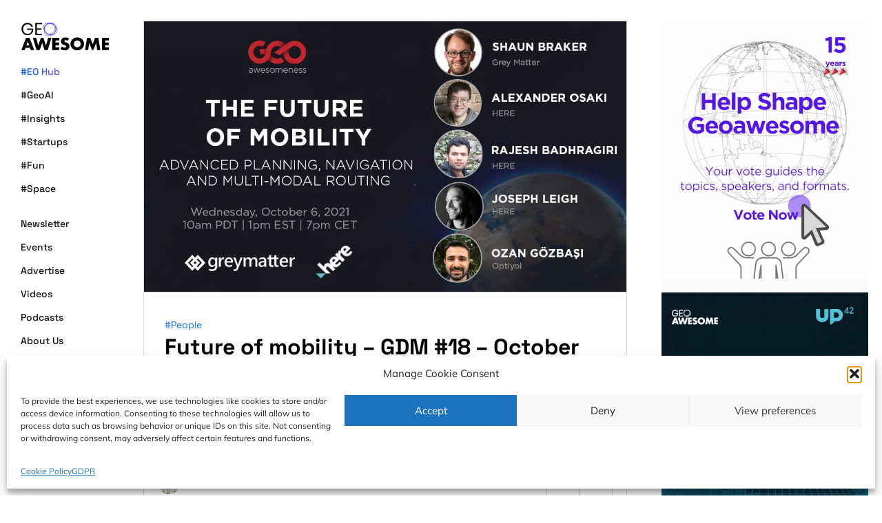

--- FILE ---
content_type: text/html; charset=UTF-8
request_url: https://geoawesome.com/future-of-mobility-gdm-18-october-6th-2021/
body_size: 22293
content:
<!DOCTYPE html>
<html lang="en-US">
    <head>
        <meta charset="UTF-8"/>
        <meta name="viewport" content="width=device-width, initial-scale=1.0, maximum-scale=1.0, user-scalable=no"/>
        <meta http-equiv="X-UA-Compatible" content="IE=edge">
        <link rel="icon" href="" type="image/gif" sizes="512x512">
        	<script type="text/javascript">function theChampLoadEvent(e){var t=window.onload;if(typeof window.onload!="function"){window.onload=e}else{window.onload=function(){t();e()}}}</script>
		<script data-service="twitter" data-category="marketing" type="text/plain">var theChampDefaultLang = 'en_US', theChampCloseIconPath = 'https://geoawesome.com/wp-content/plugins/super-socializer/images/close.png';</script>
		<script>var theChampSiteUrl = 'https://geoawesome.com', theChampVerified = 0, theChampEmailPopup = 0, heateorSsMoreSharePopupSearchText = 'Search';</script>
			<script type="text/plain" data-service="twitter" data-category="marketing">var theChampLoadingImgPath = 'https://geoawesome.com/wp-content/plugins/super-socializer/images/ajax_loader.gif'; var theChampAjaxUrl = 'https://geoawesome.com/wp-admin/admin-ajax.php'; var theChampRedirectionUrl = 'https://geoawesome.com/future-of-mobility-gdm-18-october-6th-2021/'; var theChampRegRedirectionUrl = 'https://geoawesome.com/future-of-mobility-gdm-18-october-6th-2021/'; </script>
				<script type="text/plain" data-service="general" data-category="marketing"> var theChampFBKey = '', theChampSameTabLogin = '1', theChampVerified = 0; var theChampAjaxUrl = 'https://geoawesome.com/wp-admin/admin-ajax.php'; var theChampPopupTitle = ''; var theChampEmailPopup = 0; var theChampEmailAjaxUrl = 'https://geoawesome.com/wp-admin/admin-ajax.php'; var theChampEmailPopupTitle = ''; var theChampEmailPopupErrorMsg = ''; var theChampEmailPopupUniqueId = ''; var theChampEmailPopupVerifyMessage = ''; var theChampSteamAuthUrl = ""; var theChampCurrentPageUrl = 'https%3A%2F%2Fgeoawesome.com%2Ffuture-of-mobility-gdm-18-october-6th-2021%2F';  var heateorMSEnabled = 0, theChampTwitterAuthUrl = theChampSiteUrl + "?SuperSocializerAuth=Twitter&super_socializer_redirect_to=" + theChampCurrentPageUrl, theChampLineAuthUrl = theChampSiteUrl + "?SuperSocializerAuth=Line&super_socializer_redirect_to=" + theChampCurrentPageUrl, theChampLiveAuthUrl = theChampSiteUrl + "?SuperSocializerAuth=Live&super_socializer_redirect_to=" + theChampCurrentPageUrl, theChampFacebookAuthUrl = theChampSiteUrl + "?SuperSocializerAuth=Facebook&super_socializer_redirect_to=" + theChampCurrentPageUrl, theChampYahooAuthUrl = theChampSiteUrl + "?SuperSocializerAuth=Yahoo&super_socializer_redirect_to=" + theChampCurrentPageUrl, theChampGoogleAuthUrl = theChampSiteUrl + "?SuperSocializerAuth=Google&super_socializer_redirect_to=" + theChampCurrentPageUrl, theChampYoutubeAuthUrl = theChampSiteUrl + "?SuperSocializerAuth=Youtube&super_socializer_redirect_to=" + theChampCurrentPageUrl, theChampVkontakteAuthUrl = theChampSiteUrl + "?SuperSocializerAuth=Vkontakte&super_socializer_redirect_to=" + theChampCurrentPageUrl, theChampLinkedinAuthUrl = theChampSiteUrl + "?SuperSocializerAuth=Linkedin&super_socializer_redirect_to=" + theChampCurrentPageUrl, theChampInstagramAuthUrl = theChampSiteUrl + "?SuperSocializerAuth=Instagram&super_socializer_redirect_to=" + theChampCurrentPageUrl, theChampWordpressAuthUrl = theChampSiteUrl + "?SuperSocializerAuth=Wordpress&super_socializer_redirect_to=" + theChampCurrentPageUrl, theChampDribbbleAuthUrl = theChampSiteUrl + "?SuperSocializerAuth=Dribbble&super_socializer_redirect_to=" + theChampCurrentPageUrl, theChampGithubAuthUrl = theChampSiteUrl + "?SuperSocializerAuth=Github&super_socializer_redirect_to=" + theChampCurrentPageUrl, theChampSpotifyAuthUrl = theChampSiteUrl + "?SuperSocializerAuth=Spotify&super_socializer_redirect_to=" + theChampCurrentPageUrl, theChampKakaoAuthUrl = theChampSiteUrl + "?SuperSocializerAuth=Kakao&super_socializer_redirect_to=" + theChampCurrentPageUrl, theChampTwitchAuthUrl = theChampSiteUrl + "?SuperSocializerAuth=Twitch&super_socializer_redirect_to=" + theChampCurrentPageUrl, theChampRedditAuthUrl = theChampSiteUrl + "?SuperSocializerAuth=Reddit&super_socializer_redirect_to=" + theChampCurrentPageUrl, theChampDisqusAuthUrl = theChampSiteUrl + "?SuperSocializerAuth=Disqus&super_socializer_redirect_to=" + theChampCurrentPageUrl, theChampDropboxAuthUrl = theChampSiteUrl + "?SuperSocializerAuth=Dropbox&super_socializer_redirect_to=" + theChampCurrentPageUrl, theChampFoursquareAuthUrl = theChampSiteUrl + "?SuperSocializerAuth=Foursquare&super_socializer_redirect_to=" + theChampCurrentPageUrl, theChampAmazonAuthUrl = theChampSiteUrl + "?SuperSocializerAuth=Amazon&super_socializer_redirect_to=" + theChampCurrentPageUrl, theChampStackoverflowAuthUrl = theChampSiteUrl + "?SuperSocializerAuth=Stackoverflow&super_socializer_redirect_to=" + theChampCurrentPageUrl, theChampDiscordAuthUrl = theChampSiteUrl + "?SuperSocializerAuth=Discord&super_socializer_redirect_to=" + theChampCurrentPageUrl, theChampMailruAuthUrl = theChampSiteUrl + "?SuperSocializerAuth=Mailru&super_socializer_redirect_to=" + theChampCurrentPageUrl, theChampYandexAuthUrl = theChampSiteUrl + "?SuperSocializerAuth=Yandex&super_socializer_redirect_to=" + theChampCurrentPageUrl; theChampOdnoklassnikiAuthUrl = theChampSiteUrl + "?SuperSocializerAuth=Odnoklassniki&super_socializer_redirect_to=" + theChampCurrentPageUrl;</script>
			<style type="text/css">
						.the_champ_button_instagram span.the_champ_svg,a.the_champ_instagram span.the_champ_svg{background:radial-gradient(circle at 30% 107%,#fdf497 0,#fdf497 5%,#fd5949 45%,#d6249f 60%,#285aeb 90%)}
					.the_champ_horizontal_sharing .the_champ_svg,.heateor_ss_standard_follow_icons_container .the_champ_svg{
					color: #fff;
				border-width: 0px;
		border-style: solid;
		border-color: transparent;
	}
		.the_champ_horizontal_sharing .theChampTCBackground{
		color:#666;
	}
		.the_champ_horizontal_sharing span.the_champ_svg:hover,.heateor_ss_standard_follow_icons_container span.the_champ_svg:hover{
				border-color: transparent;
	}
		.the_champ_vertical_sharing span.the_champ_svg,.heateor_ss_floating_follow_icons_container span.the_champ_svg{
					color: #fff;
				border-width: 0px;
		border-style: solid;
		border-color: transparent;
	}
		.the_champ_vertical_sharing .theChampTCBackground{
		color:#666;
	}
		.the_champ_vertical_sharing span.the_champ_svg:hover,.heateor_ss_floating_follow_icons_container span.the_champ_svg:hover{
						border-color: transparent;
		}
	@media screen and (max-width:783px){.the_champ_vertical_sharing{display:none!important}}div.heateor_ss_mobile_footer{display:none;}@media screen and (max-width:783px){div.the_champ_bottom_sharing div.the_champ_sharing_ul .theChampTCBackground{width:100%!important;background-color:white}div.the_champ_bottom_sharing{width:100%!important;left:0!important;}div.the_champ_bottom_sharing a{width:14.285714285714% !important;margin:0!important;padding:0!important;}div.the_champ_bottom_sharing .the_champ_svg{width:100%!important;}div.the_champ_bottom_sharing div.theChampTotalShareCount{font-size:.7em!important;line-height:28px!important}div.the_champ_bottom_sharing div.theChampTotalShareText{font-size:.5em!important;line-height:0px!important}div.heateor_ss_mobile_footer{display:block;height:40px;}.the_champ_bottom_sharing{padding:0!important;display:block!important;width: auto!important;bottom:-2px!important;top: auto!important;}.the_champ_bottom_sharing .the_champ_square_count{line-height: inherit;}.the_champ_bottom_sharing .theChampSharingArrow{display:none;}.the_champ_bottom_sharing .theChampTCBackground{margin-right: 1.1em !important}}</style>
	<meta name='robots' content='index, follow, max-image-preview:large, max-snippet:-1, max-video-preview:-1' />

	<!-- This site is optimized with the Yoast SEO plugin v26.5 - https://yoast.com/wordpress/plugins/seo/ -->
	<title>Future of mobility - GDM #18 - October 6th 2021 - Geoawesome</title>
	<link rel="canonical" href="https://geoawesome.com/future-of-mobility-gdm-18-october-6th-2021/" />
	<meta property="og:locale" content="en_US" />
	<meta property="og:type" content="article" />
	<meta property="og:title" content="Future of mobility - GDM #18 - October 6th 2021 - Geoawesome" />
	<meta property="og:description" content="In cities, smart mobility is crucial to making cities function effectively. Reducing congestion, improving traffic flow, and positively affecting health and safety are some of the many ways AI and location intelligence can bring about positive and sustainable change to the way we move. Simply put, increasing the efficiency of movement reduces emissions. Building an [&hellip;]" />
	<meta property="og:url" content="https://geoawesome.com/future-of-mobility-gdm-18-october-6th-2021/" />
	<meta property="og:site_name" content="Geoawesome" />
	<meta property="article:publisher" content="https://www.facebook.com/geoawesome.digital" />
	<meta property="article:published_time" content="2021-09-27T09:45:25+00:00" />
	<meta property="og:image" content="https://geoawesome.com/wp-content/uploads/2022/03/Event-banner-HERE-Grey-Matter-5-People.jpg" />
	<meta property="og:image:width" content="1000" />
	<meta property="og:image:height" content="562" />
	<meta property="og:image:type" content="image/jpeg" />
	<meta name="author" content="Muthu Kumar" />
	<meta name="twitter:card" content="summary_large_image" />
	<meta name="twitter:creator" content="@geoawesome_dgtl" />
	<meta name="twitter:site" content="@geoawesome_dgtl" />
	<meta name="twitter:label1" content="Written by" />
	<meta name="twitter:data1" content="Muthu Kumar" />
	<meta name="twitter:label2" content="Est. reading time" />
	<meta name="twitter:data2" content="1 minute" />
	<script type="application/ld+json" class="yoast-schema-graph">{"@context":"https://schema.org","@graph":[{"@type":"Article","@id":"https://geoawesome.com/future-of-mobility-gdm-18-october-6th-2021/#article","isPartOf":{"@id":"https://geoawesome.com/future-of-mobility-gdm-18-october-6th-2021/"},"author":{"name":"Muthu Kumar","@id":"https://geoawesome.com/#/schema/person/e1d08ceb8c15648ac79f84750fa65f39"},"headline":"Future of mobility &#8211; GDM #18 &#8211; October 6th 2021","datePublished":"2021-09-27T09:45:25+00:00","mainEntityOfPage":{"@id":"https://geoawesome.com/future-of-mobility-gdm-18-october-6th-2021/"},"wordCount":215,"commentCount":0,"publisher":{"@id":"https://geoawesome.com/#organization"},"image":{"@id":"https://geoawesome.com/future-of-mobility-gdm-18-october-6th-2021/#primaryimage"},"thumbnailUrl":"https://geoawesome.com/wp-content/uploads/2022/03/Event-banner-HERE-Grey-Matter-5-People.jpg","articleSection":["People"],"inLanguage":"en-US","potentialAction":[{"@type":"CommentAction","name":"Comment","target":["https://geoawesome.com/future-of-mobility-gdm-18-october-6th-2021/#respond"]}]},{"@type":"WebPage","@id":"https://geoawesome.com/future-of-mobility-gdm-18-october-6th-2021/","url":"https://geoawesome.com/future-of-mobility-gdm-18-october-6th-2021/","name":"Future of mobility - GDM #18 - October 6th 2021 - Geoawesome","isPartOf":{"@id":"https://geoawesome.com/#website"},"primaryImageOfPage":{"@id":"https://geoawesome.com/future-of-mobility-gdm-18-october-6th-2021/#primaryimage"},"image":{"@id":"https://geoawesome.com/future-of-mobility-gdm-18-october-6th-2021/#primaryimage"},"thumbnailUrl":"https://geoawesome.com/wp-content/uploads/2022/03/Event-banner-HERE-Grey-Matter-5-People.jpg","datePublished":"2021-09-27T09:45:25+00:00","breadcrumb":{"@id":"https://geoawesome.com/future-of-mobility-gdm-18-october-6th-2021/#breadcrumb"},"inLanguage":"en-US","potentialAction":[{"@type":"ReadAction","target":["https://geoawesome.com/future-of-mobility-gdm-18-october-6th-2021/"]}]},{"@type":"ImageObject","inLanguage":"en-US","@id":"https://geoawesome.com/future-of-mobility-gdm-18-october-6th-2021/#primaryimage","url":"https://geoawesome.com/wp-content/uploads/2022/03/Event-banner-HERE-Grey-Matter-5-People.jpg","contentUrl":"https://geoawesome.com/wp-content/uploads/2022/03/Event-banner-HERE-Grey-Matter-5-People.jpg","width":1000,"height":562},{"@type":"BreadcrumbList","@id":"https://geoawesome.com/future-of-mobility-gdm-18-october-6th-2021/#breadcrumb","itemListElement":[{"@type":"ListItem","position":1,"name":"Home","item":"https://geoawesome.com/"},{"@type":"ListItem","position":2,"name":"Future of mobility &#8211; GDM #18 &#8211; October 6th 2021"}]},{"@type":"WebSite","@id":"https://geoawesome.com/#website","url":"https://geoawesome.com/","name":"Geoawesome","description":"Blog &amp; Geospatial Community Platform","publisher":{"@id":"https://geoawesome.com/#organization"},"potentialAction":[{"@type":"SearchAction","target":{"@type":"EntryPoint","urlTemplate":"https://geoawesome.com/?s={search_term_string}"},"query-input":{"@type":"PropertyValueSpecification","valueRequired":true,"valueName":"search_term_string"}}],"inLanguage":"en-US"},{"@type":"Organization","@id":"https://geoawesome.com/#organization","name":"Geoawesome","url":"https://geoawesome.com/","logo":{"@type":"ImageObject","inLanguage":"en-US","@id":"https://geoawesome.com/#/schema/logo/image/","url":"https://geoawesome.com/wp-content/uploads/2024/07/Bez-nazwy.png","contentUrl":"https://geoawesome.com/wp-content/uploads/2024/07/Bez-nazwy.png","width":3366,"height":3366,"caption":"Geoawesome"},"image":{"@id":"https://geoawesome.com/#/schema/logo/image/"},"sameAs":["https://www.facebook.com/geoawesome.digital","https://x.com/geoawesome_dgtl","https://www.instagram.com/geoawesome.digital/","https://www.linkedin.com/company/geoawesome","https://www.youtube.com/@geoawesome.digital"]},{"@type":"Person","@id":"https://geoawesome.com/#/schema/person/e1d08ceb8c15648ac79f84750fa65f39","name":"Muthu Kumar","image":{"@type":"ImageObject","inLanguage":"en-US","@id":"https://geoawesome.com/#/schema/person/image/","url":"https://secure.gravatar.com/avatar/625dba03f1f44333119c870fc0144d8f11fb8441d13eb52eff2586c6ad45d614?s=96&d=mm&r=g","contentUrl":"https://secure.gravatar.com/avatar/625dba03f1f44333119c870fc0144d8f11fb8441d13eb52eff2586c6ad45d614?s=96&d=mm&r=g","caption":"Muthu Kumar"},"description":"Muthu is the co-founder of Geoawesome. As a passionate technology evangelist, he builds strategic partnerships to foster innovation and advocate for the use of geospatial technology to solve critical global challenges.","sameAs":["https://www.linkedin.com/in/muthukumarkumar/"],"url":"https://geoawesome.com/author/geomuthu/"}]}</script>
	<!-- / Yoast SEO plugin. -->


<link rel='dns-prefetch' href='//cdn.usefathom.com' />
<link rel='dns-prefetch' href='//www.google.com' />
<link rel="preload" href="https://geoawesome.com/wp-content/plugins/text-to-speech-tts/public/css/mementor-tts-shared.css?ver=1.9.3" as="style">

<!-- Mementor TTS Critical CSS -->
<style id="mementor-tts-critical-css">
@font-face{font-family:dashicons;src:url("https://geoawesome.com/wp-includes/fonts/dashicons.woff") format("woff");font-weight:normal;font-style:normal;font-display:block;} .mementor-tts-player-container{width:100%!important;max-width:var(--mementor-tts-max-width, 100%)!important;margin:1.5em 0!important;display:block!important;clear:both!important;position:relative!important;box-sizing:border-box!important;}.mementor-tts-player{width:100%!important;box-sizing:border-box!important;overflow:hidden!important;}.mementor-tts-custom-controls{display:flex!important;align-items:center!important;gap:8px!important;padding:15px!important;background-color:#f6f7fb!important;border:1px solid #dcdcde!important;border-radius:4px!important;flex-wrap:wrap!important;width:100%!important;box-sizing:border-box!important;}.mementor-tts-play-button{display:flex!important;align-items:center!important;justify-content:center!important;width:36px!important;height:36px!important;background-color:#ffffff!important;border:1px solid #dcdcde!important;border-radius:50%!important;cursor:pointer!important;padding:0!important;position:relative!important;}.mementor-tts-play-button .dashicons, .mementor-tts-play-button .mementor-dashicons{font-size:24px!important;width:24px!important;height:24px!important;line-height:1!important;color:#2271b1!important;}.mementor-tts-progress-container{flex-grow:1!important;height:8px!important;background-color:#e0e0e0!important;border-radius:4px!important;cursor:pointer!important;position:relative!important;}.mementor-tts-progress-bar{height:100%!important;background-color:#2271b1!important;border-radius:4px!important;width:0!important;transition:width 0.1s linear!important;}.mementor-tts-time-display, .mementor-tts-duration-display{font-family:monospace!important;font-size:14px!important;color:#50575e!important;min-width:45px!important;} .mementor-dashicons-controls-play:before{content:"\f522"!important;}.mementor-dashicons-controls-pause:before{content:"\f523"!important;}.mementor-dashicons-controls-volumeon:before{content:"\f521"!important;}.mementor-dashicons-controls-volumeoff:before{content:"\f520"!important;}.mementor-dashicons-download:before{content:"\f316"!important;}.mementor-dashicons-info:before{content:"\f348"!important;} @media (max-width:600px){.mementor-tts-custom-controls{gap:8px!important;padding:10px!important;}.mementor-tts-progress-container{order:1!important;width:100%!important;flex-basis:100%!important;}}
</style>
<!-- /Mementor TTS Critical CSS -->

<style id='wp-img-auto-sizes-contain-inline-css' type='text/css'>
img:is([sizes=auto i],[sizes^="auto," i]){contain-intrinsic-size:3000px 1500px}
/*# sourceURL=wp-img-auto-sizes-contain-inline-css */
</style>
<style id='classic-theme-styles-inline-css' type='text/css'>
/*! This file is auto-generated */
.wp-block-button__link{color:#fff;background-color:#32373c;border-radius:9999px;box-shadow:none;text-decoration:none;padding:calc(.667em + 2px) calc(1.333em + 2px);font-size:1.125em}.wp-block-file__button{background:#32373c;color:#fff;text-decoration:none}
/*# sourceURL=/wp-includes/css/classic-themes.min.css */
</style>
<link rel='stylesheet' id='contact-form-7-css' href='https://geoawesome.com/wp-content/plugins/contact-form-7/includes/css/styles.css?ver=6.1.4' type='text/css' media='all' />
<link data-no-optimize="1" data-no-defer="1" data-no-minify="1" data-no-combine="1" data-wg-notranslate="true" rel='stylesheet' id='mementor-tts-shared-css' href='https://geoawesome.com/wp-content/plugins/text-to-speech-tts/public/css/mementor-tts-shared.css?ver=1.9.3' type='text/css' media='all' />
<style id='mementor-tts-shared-inline-css' type='text/css'>

        :root {
            /* Theme Colors */
            --mementor-tts-bg-color: #f6f7fb !important;
            --mementor-tts-border-color: #dcdcde !important;
            --mementor-tts-text-color: #50575e !important;
            --mementor-tts-accent-color: #2271b1 !important;
            --mementor-tts-accent-color-hover: #002161 !important;
            
            /* Component Colors */
            --mementor-tts-play-button-bg: #ffffff !important;
            --mementor-tts-play-button-bg-hover: #d7d7d7 !important;
            --mementor-tts-timer-color: #50575e !important;
            --mementor-tts-progress-default: #e0e0e0 !important;
            --mementor-tts-progress-playing: #2271b1 !important;
            
            /* Sizes */
            --mementor-tts-play-icon-size: 24px !important;
            --mementor-tts-font-size: 14px !important;
            --mementor-tts-player-padding: 15px !important;
        }
        
        /* Ensure font size and padding are applied with high specificity */
        html body .mementor-tts-custom-controls {
            font-size: 14px !important;
            padding: 15px !important;
        }
        
        /* Apply font size to all text elements within the player */
        html body .mementor-tts-custom-controls .mementor-tts-time-display,
        html body .mementor-tts-custom-controls .mementor-tts-duration-display,
        html body .mementor-tts-custom-controls .mementor-tts-speed-button {
            font-size: 14px !important;
        }
        
        /* Override media query overrides for padding */
        @media screen and (max-width: 1024px) {
            html body .mementor-tts-custom-controls {
                padding: 15px !important;
            }
        }
        
        @media screen and (max-width: 768px) {
            html body .mementor-tts-custom-controls {
                padding: 15px !important;
            }
        }
        
        @media screen and (max-width: 480px) {
            html body .mementor-tts-custom-controls {
                padding: 15px !important;
            }
        }
    
    /* Override all position-specific margins with custom values */
    html body .mementor-tts-player-container,
    html body .mementor-tts-player-container.mementor-tts-before-title,
    html body .mementor-tts-player-container.mementor-tts-before-title-js,
    html body .mementor-tts-player-container.mementor-tts-after-title-before-excerpt,
    html body .mementor-tts-player-container.mementor-tts-after-title-after-excerpt,
    html body .mementor-tts-player-container.mementor-tts-after-title,
    html body .mementor-tts-player-container.mementor-tts-after-title-js,
    html body .mementor-tts-player-container.mementor-tts-after-content,
    .entry-header + .mementor-tts-player-container,
    .entry-content + .mementor-tts-player-container,
    .excerpt + .mementor-tts-player-container,
    .mementor-tts-player-container + .entry-content,
    .mementor-tts-player-container + .excerpt,
    .elementor-widget-container .mementor-tts-player-container,
    .elementor-widget-theme-post-content .mementor-tts-player-container {
        margin-top: 0px !important;
        margin-bottom: 0px !important;
    }
.mementor-tts-speed-button {
            display: none !important;
        }
/* High specificity selector to ensure our styles work everywhere */
    html body .mementor-tts-player-container.mementor-tts-width-content_width,
    html body .mementor-tts-player-container.mementor-tts-max-width-custom {
        --mementor-tts-max-width: 100%;
        max-width: var(--mementor-tts-max-width, 100%) !important;
        width: 100%;
        box-sizing: border-box;
    }
    
    /* IE11 Fallback */
    @media all and (-ms-high-contrast: none), (-ms-high-contrast: active) {
        html body .mementor-tts-max-width-custom {
            max-width: attr(data-max-width);
        }
    }
html body .mementor-tts-player-container.mementor-tts-align-left {
                margin-left: 0;
                margin-right: auto;
                text-align: left;
            }
html body .mementor-tts-player-container.mementor-tts-width-content_width {
                width: 100%;
            }
:root {
                --mementor-tts-label-margin: 10px;
                --mementor-tts-label-size: 14px;
                --mementor-tts-label-weight: 400;
                --mementor-tts-label-color: #1d2327;
                --mementor-tts-custom-label-color: #1d2327;
                --mementor-tts-bg-color: #f6f7fb;
                --mementor-tts-border-color: #dcdcde;
                --mementor-tts-text-color: #0e0e0f;
                --mementor-tts-accent-color: #2271b1;
                --mementor-tts-play-button-bg: #ffffff;
                --mementor-tts-timer-color: #1d2327;
                --mementor-tts-progress-default: #e0e0e0;
                --mementor-tts-progress-playing: #2271b1;
                --mementor-tts-play-icon-size: 24px;
                --mementor-tts-font-size: 14px;
                --mementor-tts-player-padding: 12px;
                --mementor-tts-max-width: 100%;
            }

            /* Ensure custom label color is applied to elements */
            .mementor-tts-player-label.label-color-custom {
                color: var(--mementor-tts-custom-label-color);
            }

            /* Ensure custom label color is applied when set via data attribute */
            .mementor-tts-player-label[data-custom-color] {
                color: var(--mementor-tts-custom-label-color);
            }
/*# sourceURL=mementor-tts-shared-inline-css */
</style>
<link rel='stylesheet' id='dashicons-css' href='https://geoawesome.com/wp-includes/css/dashicons.min.css?ver=6.9' type='text/css' media='all' />
<link data-no-optimize="1" data-no-defer="1" data-no-minify="1" data-no-combine="1" data-wg-notranslate="true" rel='stylesheet' id='mementor-tts-public-css' href='https://geoawesome.com/wp-content/plugins/text-to-speech-tts/public/css/mementor-tts-public.css?ver=1.9.3' type='text/css' media='all' />
<link rel='stylesheet' id='cmplz-general-css' href='https://geoawesome.com/wp-content/plugins/complianz-gdpr/assets/css/cookieblocker.min.css?ver=1765483649' type='text/css' media='all' />
<link rel='stylesheet' id='thickbox-css' href='https://geoawesome.com/wp-includes/js/thickbox/thickbox.css?ver=6.9' type='text/css' media='all' />
<link rel='stylesheet' id='the_champ_frontend_css-css' href='https://geoawesome.com/wp-content/plugins/super-socializer/css/front.css?ver=7.14.5' type='text/css' media='all' />
<link rel='stylesheet' id='cf7cf-style-css' href='https://geoawesome.com/wp-content/plugins/cf7-conditional-fields/style.css?ver=2.6.7' type='text/css' media='all' />
<link rel='stylesheet' id='app-style-css' href='https://geoawesome.com/wp-content/themes/geoawesomeness/public/dist/css/front.css?ver=1768928811' type='text/css' media='all' />
<script type="text/javascript" src="https://cdn.usefathom.com/script.js" id="fathom-snippet-js" defer="defer" data-wp-strategy="defer" data-site="XDXZLFDJ"   data-no-minify></script>
			<style>.cmplz-hidden {
					display: none !important;
				}</style>
		<script>
		(function(h,o,t,j,a,r){
			h.hj=h.hj||function(){(h.hj.q=h.hj.q||[]).push(arguments)};
			h._hjSettings={hjid:6510032,hjsv:5};
			a=o.getElementsByTagName('head')[0];
			r=o.createElement('script');r.async=1;
			r.src=t+h._hjSettings.hjid+j+h._hjSettings.hjsv;
			a.appendChild(r);
		})(window,document,'//static.hotjar.com/c/hotjar-','.js?sv=');
		</script>
		
    <style>
        html body .mementor-tts-player-container, html body .entry-content .mementor-tts-player-container, html body .post-content .mementor-tts-player-container, html body article .mementor-tts-player-container, html body main .mementor-tts-player-container, html body .content-area .mementor-tts-player-container, html body .site-content .mementor-tts-player-container, html body .site-main .mementor-tts-player-container, html body #content .mementor-tts-player-container, html body #main .mementor-tts-player-container, html body [class*="content"] .mementor-tts-player-container, html body [class*="post"] .mementor-tts-player-container, html body [class*="entry"] .mementor-tts-player-container, html body [class*="article"] .mementor-tts-player-container, html body [id*="content"] .mementor-tts-player-container, html body [id*="post"] .mementor-tts-player-container {
            z-index: 1 !important;

        }

        .search__modal.is-active {
            z-index: 11 !important;
        }
        .login {
            position: fixed;
            top: 0;
            width: 100vw;
            z-index: 1000;
            left: 0;
            height: 100vh;
            background: #fff8;
            display: flex;
            transition: all 0.5s !important;
            justify-content: start;
            align-items: end;
        }

        @media screen and (min-width: 768px) {
            .login-container {
                max-width: 700px;
            }

            .login {
                justify-content: center;
                align-items: center;
            }

            .login-container {
                padding: 3rem !important;
            }

            .login-container::before {
                display: none !important;
            }
        }

        .login.hidden {
            opacity: 0 !important;
            pointer-events: none !important;
        }
        .login-container {
            background: white;
            position: relative;
            padding: 2rem;
        }

        .login-container::before {
            content: '';
            height: 105px;
            display: block;
            background: linear-gradient(0deg, #ffff, #fff0);
            position: absolute;
            left: 0;
            bottom: 100%;
            width: 100%;
        }

        .login-header {
            display: flex;
            align-items: center;
            padding-bottom: 2rem;
            justify-content: space-between;
            border-bottom: 1px solid #eee;
            margin-bottom: 2rem;
        }

        .login-description {
            margin-top: 0.25rem;
            display: block;
        }

        .login-social-buttons {
            margin-top:  2rem;
        }

        .the_champ_login_ul {
            display: flex;
            gap: 1rem;
            flex-direction: column;
        }

        .the_champ_login_ul i.theChampLogin {
            width: 100%;
            position: relative;
            background: transparent;
            display: flex;
            justify-content: center;
            gap: 1rem;
            border: 2px solid #0002;
            align-items: center;
            height: 48px;
            border-radius: 24px;
        }

        .the_champ_login_ul i.theChampLinkedinBackground ss {
            display: block;
            background: url("https://darkblue-shark-497195.hostingersite.com/wp-content/uploads/2025/12/Linkedin-Fill-Streamline-Remix-Fill-1.svg");
            width: 24px;
            height: 24px;
            background-repeat: no-repeat;
        }

        .the_champ_login_ul i.theChampLinkedinBackground::after {
            content: "Sign in with LinkedIn";
            font-style: normal;
            font-weight: 600;
        }

        .login-close {
            cursor: pointer;
        }


        .the_champ_login_ul i.theChampGoogleBackground ss {
            display: block;
            background: url("https://darkblue-shark-497195.hostingersite.com/wp-content/uploads/2025/12/google-icon-logo-svgrepo-com.svg");
            width: 24px;
            background-size: contain !important;
            height: 24px;
            background-repeat: no-repeat;
        }

        .the_champ_login_ul i.theChampGoogleBackground::after {
            content: "Sign in with Google";
            font-style: normal;
            font-weight: 600;
        }

        .login-separator {
            position: relative;
            display: flex;
            color: #777;
            align-items: center;
            margin-top: 2rem;
            justify-content: space-between;
        }

        .login-separator:before, .login-separator:after {
            content: '';
            width: calc(50% - 50px);
            height: 1px;
            display: block;
            background: #eee;
        }

        .login-email {
            border: 2px solid #0002;
            border-radius: 10000px;
            height: 48px;
            display: flex;
            gap: 1rem;
            align-items: center;
            justify-content: center;
            cursor: pointer;
            margin-top: 2rem;
        }

        .login-email img {
            width: 24px;
        }

        .login-email span {
            font-style: normal;
            font-weight: 600;
        }

        .login-email-form {
            display: flex;
            align-items: center;
            margin-top: 2rem;
            flex-direction: column;
            gap: 0.5rem;
            position: relative;
        }

        .login-email-form--hidden {
            display: none !important;
        }

        .login-email-form__wrapper {
            width: 100%;
            position: relative;
        }

        
        .login-email-form input {
            height: 100%;
            border: 2px solid #0002;
            border-radius: 1000px;
            padding-left: 16px;
            padding-right: 80px;
            height: 56px;
            width: 100%;
        }

        .login-email-form button {
            height: 56px;
            background: #0f6dfb;
            padding-left: 20px;
            cursor: pointer;
            color: white;
            width: 100%;
            border: none;
            font-weight: 600;
            transition: all .3s;
            border-radius: 1000px;
            padding-right: 20px;
        }

        .login-email-form button:hover {
            background: #0e58c7;
        }

        .login-policy {
            margin-top: 2rem;
            width: 100%;
            background: #0f6dfb0f;
            padding: 1rem;
            font-size: 12px;
            border-radius: 8px;
        }

        .single-post__voice {
            margin-left: auto;
            width: 55px;
            background: white;
            height: 55px;
            transition: all .3s;
            cursor: pointer;
            display: flex;
            justify-content: center;
            align-items: center;
            cursor: pointer;
            border: 1px solid black;
        }

        .single-post__voice:hover {
            background: #151515 !important;
        }

        .single-post__voice:hover svg {
            filter: invert(1);
        }

        .single-post__voice svg {
            width: 18px;
            height: 18px;
        }

        .mementor-tts-progress-bar {
            background-color: black !important;
        }

        .front-video-section__slider .splide__arrows {
            display: flex !important;
        }


        .single__partnership {
            margin-top: 1rem;
        }

        .single-post__meta-read {
            max-width: 200px !important;
        }

        .single-post__author__wrapper {
            border-top: 1px solid #dadada;
            border-bottom: 1px solid #dadada;
        }

        .single-post__author {
            width: 100%;
            border-right: none;
            border-bottom: 0 !important;
            padding-top: 2.5rem;
            padding-bottom: 2.5rem;
        }

        .single-post__author__socials {
            padding: 0 2rem;
            display: flex;
            align-items: center;
            justify-content: start;
            gap: 1rem;
        }

        .single-post__author__socials a {
            height: 48px;
            min-width: 48px;
            display: flex;
            align-items: center;
            justify-content: center;
            padding: 1rem;
            border: 1px solid #dadada;
            color: black;
            gap: 1rem;
            transition: all .3s;
        }

        .single-post__author__socials a:hover {
            background: black !important;
        }

        .single-post__author__socials a:hover svg {
            filter: invert(1) !important;
        }

        .single-post__author__socials a:hover span {
            color: black !important;
        }

        .single-post__author__wrapper {
            display: flex;
            align-items: center;
            justify-content: space-between;
        }

        .single-post__author__description {
            padding: 2rem;
            font-size: 14px;
        }

        @media screen and (max-width: 768px) {
            .single-post__author__wrapper {
                flex-direction: column;
                align-items: start;
            }

            .single-post__author {
                border-bottom: 1px solid #dadada !important;
            }
            .single-post__author__socials {
                width: 100%;
                padding: 2rem;
                flex-wrap: wrap;
            }
        }

    </style>

    <link rel="icon" href="https://geoawesome.com/wp-content/uploads/2022/04/cropped-geo-logo-32x32.png" sizes="32x32" />
<link rel="icon" href="https://geoawesome.com/wp-content/uploads/2022/04/cropped-geo-logo-192x192.png" sizes="192x192" />
<link rel="apple-touch-icon" href="https://geoawesome.com/wp-content/uploads/2022/04/cropped-geo-logo-180x180.png" />
<meta name="msapplication-TileImage" content="https://geoawesome.com/wp-content/uploads/2022/04/cropped-geo-logo-270x270.png" />
        <style id="mementor-tts-generic-compatibility">
        /* Generic theme compatibility - Ultra high specificity */
        body .mementor-tts-player-container,
        body .entry-content .mementor-tts-player-container,
        body .post-content .mementor-tts-player-container,
        body article .mementor-tts-player-container,
        body main .mementor-tts-player-container,
        body .content-area .mementor-tts-player-container,
        body .site-content .mementor-tts-player-container,
        body .site-main .mementor-tts-player-container,
        body #content .mementor-tts-player-container,
        body #main .mementor-tts-player-container,
        body [class*="content"] .mementor-tts-player-container,
        body [class*="post"] .mementor-tts-player-container,
        body [class*="entry"] .mementor-tts-player-container,
        body [class*="article"] .mementor-tts-player-container,
        body [id*="content"] .mementor-tts-player-container,
        body [id*="post"] .mementor-tts-player-container {
            display: block !important;
            visibility: visible !important;
            opacity: 1 !important;
            position: relative !important;
            z-index: 10 !important;
            clear: both !important;
            float: none !important;
            margin-top: 0px !important;
            margin-bottom: 0px !important;
            padding: 0 !important;
            width: 100% !important;
            max-width: var(--mementor-tts-max-width, 100%) !important;
            height: auto !important;
            min-height: auto !important;
            transform: none !important;
            transition: none !important;
            animation: none !important;
            filter: none !important;
            backdrop-filter: none !important;
            clip-path: none !important;
            mask: none !important;
            -webkit-mask: none !important;
        }
        
        /* Ensure all child elements are visible */
        body .mementor-tts-player-container *,
        body .mementor-tts-player * {
            visibility: visible !important;
            opacity: 1 !important;
            pointer-events: auto !important;
        }
        
        /* Fix potential overflow issues */
        body .mementor-tts-player-container,
        body .mementor-tts-player {
            overflow: visible !important;
        }
        
        /* Ensure player shows in various content wrappers */
        .content > .mementor-tts-player-container:first-child,
        .entry-content > .mementor-tts-player-container:first-child,
        .post-content > .mementor-tts-player-container:first-child,
        article > .mementor-tts-player-container:first-child {
            margin-top: 0 !important;
        }
        
        /* Fix for themes that hide content initially */
        .mementor-tts-player-container[style*="display: none"],
        .mementor-tts-player-container[style*="display:none"],
        .mementor-tts-player-container.hidden,
        .mementor-tts-player-container.hide,
        .mementor-tts-player-container.invisible {
            display: block !important;
            visibility: visible !important;
            opacity: 1 !important;
        }
        
        /* Ensure alignment classes work with higher specificity than generic rules */
        body .mementor-tts-player-container.mementor-tts-align-center,
        body .entry-content .mementor-tts-player-container.mementor-tts-align-center,
        body .post-content .mementor-tts-player-container.mementor-tts-align-center,
        body article .mementor-tts-player-container.mementor-tts-align-center,
        body main .mementor-tts-player-container.mementor-tts-align-center,
        body .content-area .mementor-tts-player-container.mementor-tts-align-center,
        body .site-content .mementor-tts-player-container.mementor-tts-align-center,
        body .site-main .mementor-tts-player-container.mementor-tts-align-center,
        body #content .mementor-tts-player-container.mementor-tts-align-center,
        body #main .mementor-tts-player-container.mementor-tts-align-center,
        body [class*="content"] .mementor-tts-player-container.mementor-tts-align-center,
        body [class*="post"] .mementor-tts-player-container.mementor-tts-align-center,
        body [class*="entry"] .mementor-tts-player-container.mementor-tts-align-center,
        body [class*="article"] .mementor-tts-player-container.mementor-tts-align-center,
        body [id*="content"] .mementor-tts-player-container.mementor-tts-align-center,
        body [id*="post"] .mementor-tts-player-container.mementor-tts-align-center {
            margin-left: auto !important;
            margin-right: auto !important;
        }
        
        body .mementor-tts-player-container.mementor-tts-align-left,
        body .entry-content .mementor-tts-player-container.mementor-tts-align-left,
        body .post-content .mementor-tts-player-container.mementor-tts-align-left,
        body article .mementor-tts-player-container.mementor-tts-align-left,
        body main .mementor-tts-player-container.mementor-tts-align-left,
        body [class*="content"] .mementor-tts-player-container.mementor-tts-align-left,
        body [id*="content"] .mementor-tts-player-container.mementor-tts-align-left {
            margin-left: 0 !important;
            margin-right: auto !important;
        }
        
        body .mementor-tts-player-container.mementor-tts-align-right,
        body .entry-content .mementor-tts-player-container.mementor-tts-align-right,
        body .post-content .mementor-tts-player-container.mementor-tts-align-right,
        body article .mementor-tts-player-container.mementor-tts-align-right,
        body main .mementor-tts-player-container.mementor-tts-align-right,
        body [class*="content"] .mementor-tts-player-container.mementor-tts-align-right,
        body [id*="content"] .mementor-tts-player-container.mementor-tts-align-right {
            margin-left: auto !important;
            margin-right: 0 !important;
        }
        </style>
        
    </head>
    <body data-cmplz=1 class="wp-singular post-template-default single single-post postid-13200 single-format-standard wp-theme-geoawesomeness">
        <main class="main">

            <div class="navigation__sidebar">
    <nav class="navigation">
        <a class="navigation__brand" href="https://geoawesome.com">
            <img class="navigation__logo" src="https://geoawesome.com/wp-content/uploads/2022/02/Logo.svg" alt="Logo"/>
        </a>
        <div class="navigation__header">
            <a class="navigation__brand--mobile" href="https://geoawesome.com">
                <img src="https://geoawesome.com/wp-content/uploads/2022/01/logo-mobile.svg" class="navigation__logo--mobile" alt="logo-mobile" loading="eager">
            </a>
            <div class="navigation__header-btn jsHamburger">
                <span class="navigation__header-line navigation__header-line--first"></span>
                <span class="navigation__header-line navigation__header-line--second"></span>
                <span class="navigation__header-line navigation__header-line--third"></span>
            </div>
        </div>
        <div class="navigation__content jsNavigation">
            <div class="navigation__container ">
                <button class="navigation__search-mobile jsShowSearchModal">
                    <svg width="17" height="17" viewbox="0 0 17 17" fill="none" xmlns="http://www.w3.org/2000/svg">
                        <circle cx="7" cy="7" r="6" stroke="#7D8595" stroke-width="2"/>
                        <rect x="11" y="12.4141" width="2" height="6.16676" transform="rotate(-45 11 12.4141)" fill="#7D8595"/>
                    </svg>
                    <span class="navigation__search-mobile-text">Search&hellip;</span>
                </button>
                <div class="navigation__wrapper">
                    <div class="navigation__menu">
                        <ul class="navigation__menu-list">
                                                            <li class="navigation__menu-item">
                                    <a href="/eo-hub/" class="navigation__menu-link  sponsored " >#EO Hub</a>
                                </li>
                                                            <li class="navigation__menu-item">
                                    <a href="https://geoawesome.com/category/geoai/" class="navigation__menu-link " >#GeoAI</a>
                                </li>
                                                            <li class="navigation__menu-item">
                                    <a href="https://geoawesome.com/category/insights/" class="navigation__menu-link " >#Insights</a>
                                </li>
                                                            <li class="navigation__menu-item">
                                    <a href="https://geoawesome.com/category/startups/" class="navigation__menu-link " >#Startups</a>
                                </li>
                                                            <li class="navigation__menu-item">
                                    <a href="https://geoawesome.com/category/fun/" class="navigation__menu-link " >#Fun</a>
                                </li>
                                                            <li class="navigation__menu-item">
                                    <a href="https://geoawesome.com/category/space/" class="navigation__menu-link " >#Space</a>
                                </li>
                                                    </ul>
                    </div>
                    <div class="navigation__menu navigation__menu--second">
                        <ul class="navigation__menu-list navigation__menu-list--second">
                                                            <li class="navigation__menu-item">
                                    <a href="https://geoawesome.com/newsletter/" class="navigation__menu-link" >Newsletter</a>
                                </li>
                                                            <li class="navigation__menu-item">
                                    <a href="https://geoawesome.com/events/" class="navigation__menu-link" >Events</a>
                                </li>
                                                            <li class="navigation__menu-item">
                                    <a href="https://geoawesome.com/advertise/" class="navigation__menu-link" >Advertise</a>
                                </li>
                                                            <li class="navigation__menu-item">
                                    <a href="https://geoawesome.com/videos/" class="navigation__menu-link" >Videos</a>
                                </li>
                                                            <li class="navigation__menu-item">
                                    <a href="https://geoawesome.com/podcasts/" class="navigation__menu-link" >Podcasts</a>
                                </li>
                                                            <li class="navigation__menu-item">
                                    <a href="https://geoawesome.com/community/" class="navigation__menu-link" >About Us</a>
                                </li>
                                                    </ul>
                    </div>
                </div>
                <button class="navigation__search-desktop jsShowSearchModal">
                    <svg width="12" height="12" viewbox="0 0 12 12" fill="none" xmlns="http://www.w3.org/2000/svg">
                        <circle cx="5" cy="5" r="4.25" stroke="#7D8595" stroke-width="1.5"/>
                        <rect x="7.86914" y="8.87988" width="1.43074" height="4.4115" transform="rotate(-45 7.86914 8.87988)" fill="#7D8595"/>
                    </svg>
                    <span class="navigation__search-desktop-text">Search&hellip;</span>
                </button>
            </div>
            <div class="navigation__footer">
                <div class="navigation__footer-links">
                                            <a href="https://www.geoawesome.com/contact-us/" class="navigation__footer-link" >Contact us</a>
                                            <a href="https://www.geoawesome.com/authors/" class="navigation__footer-link" >Authors</a>
                                            <a href="https://www.geoawesome.com/gdpr/" class="navigation__footer-link" >GDPR</a>
                                    </div>
                <div class="navigation__footer-copyright">
                    GEOAWESOME 2025
                </div>
            </div>
        </div>
    </nav>
</div>


            <div class="main__content">
                    <div class="single-post__page">
        <div class="container">
            <div class="single-post__row">
                <div class="single-post__main">
                    <div class="single-post__header">
    <figure class="single-post__image ar-container">
                    <img src="https://geoawesome.com/wp-content/uploads/2022/03/Event-banner-HERE-Grey-Matter-5-People.webp" alt="" class="ar-media image" loading="eager">
            </figure>
    <div class="single-post__header-title">
        <div class="single-post__header-category">
                                                <a href="https://geoawesome.com/category/people/">
                        #People 
                    </a>
                                                </div>
        <h1 class="single-post__title">
            Future of mobility &#8211; GDM #18 &#8211; October 6th 2021
        </h1>

            </div>

    
        <div class="single-post__meta">

        <button class="single-post__meta-read jsReadMoreBtn" type="button" data-toggle="modal" data-target="#readMoreModal" data-post-id="13200" data-post-title="Future&#x20;of&#x20;mobility&#x20;&amp;&#x23;8211&#x3B;&#x20;GDM&#x20;&#x23;18&#x20;&amp;&#x23;8211&#x3B;&#x20;October&#x20;6th&#x20;2021" data-post-url="https://geoawesome.com/future-of-mobility-gdm-18-october-6th-2021/">
            <svg width="14" height="16" viewbox="0 0 14 16" fill="none" xmlns="http://www.w3.org/2000/svg">
                <path d="M6.92308 15.0005C10.1943 15.0005 12.8462 12.3486 12.8462 9.07737C12.8462 5.80615 10.1943 3.1543 6.92308 3.1543C3.65185 3.1543 1 5.80615 1 9.07737C1 12.3486 3.65185 15.0005 6.92308 15.0005Z" stroke="black" stroke-width="1.2" stroke-miterlimit="10"/>
                <path d="M6.9231 9.07736L9.58834 6.41211" stroke="black" stroke-width="1.2" stroke-linecap="round" stroke-linejoin="round"/>
                <path d="M5.30774 1H8.53851" stroke="black" stroke-width="1.2" stroke-linecap="round" stroke-linejoin="round"/>
            </svg>
                            1 min
                    </button>
        <div class="single-post__meta-buttons">


            <button class="single-post__meta-button button" typ="button" data-sharer="email" data-title="Future of mobility &#8211; GDM #18 &#8211; October 6th 2021" data-url="https://geoawesome.com/future-of-mobility-gdm-18-october-6th-2021/" data-subject="Hey&#x21;&#x20;Check&#x20;out&#x20;this&#x20;article." data-to="">
                <svg width="18" height="18" viewbox="0 0 18 18" fill="none" xmlns="http://www.w3.org/2000/svg">
                    <path d="M6.61328 11.3863L11.3863 6.61328" stroke="white" stroke-width="1.5" stroke-linecap="round" stroke-linejoin="round"/>
                    <path d="M10.1928 12.5796L8.20407 14.5683C7.5711 15.2011 6.71271 15.5565 5.8177 15.5565C4.9227 15.5564 4.06437 15.2008 3.43151 14.5679C2.79864 13.9351 2.44307 13.0767 2.44299 12.1817C2.44292 11.2867 2.79834 10.4283 3.4311 9.79538L5.41984 7.80664" stroke="white" stroke-width="1.5" stroke-linecap="round" stroke-linejoin="round"/>
                    <path d="M12.5796 10.1932L14.5684 8.20444C15.2011 7.57146 15.5565 6.71308 15.5565 5.81807C15.5564 4.92307 15.2008 4.06474 14.5679 3.43187C13.9351 2.79901 13.0768 2.44344 12.1817 2.44336C11.2867 2.44328 10.4284 2.79871 9.79538 3.43147L7.80664 5.4202" stroke="white" stroke-width="1.5" stroke-linecap="round" stroke-linejoin="round"/>
                </svg>
            </button>
            <button class="single-post__meta-button button" type="button" data-sharer="facebook" data-hashtag="People" data-url="https://geoawesome.com/future-of-mobility-gdm-18-october-6th-2021/">
                <svg width="8" height="14" viewbox="0 0 8 14" fill="none" xmlns="http://www.w3.org/2000/svg">
                    <path fill-rule="evenodd" clip-rule="evenodd" d="M7.25533 2.58957C6.86318 2.51114 6.33354 2.45255 6.00044 2.45255C5.09848 2.45255 5.03989 2.8447 5.03989 3.47215V4.5891H7.29455L7.09801 6.90282H5.03989V13.9404H2.21684V6.90282H0.765869V4.5891H2.21684V3.15796C2.21684 1.19764 3.13818 0.0996094 5.45143 0.0996094C6.25511 0.0996094 6.84334 0.217257 7.60781 0.374119L7.25533 2.58957Z" fill="white"/>
                </svg>
            </button>
            <button class="single-post__meta-button button" type="button" data-sharer="twitter" data-title="Future of mobility &#8211; GDM #18 &#8211; October 6th 2021" data-hashtags="People" data-url="https://geoawesome.com/future-of-mobility-gdm-18-october-6th-2021/">
                <svg width="16" height="13" viewbox="0 0 16 13" fill="none" xmlns="http://www.w3.org/2000/svg">
                    <path fill-rule="evenodd" clip-rule="evenodd" d="M15.7373 2.1829C15.1822 2.4295 14.5849 2.59558 13.9583 2.67056C14.5979 2.28707 15.0891 1.68013 15.3201 0.956938C14.7223 1.31224 14.0584 1.56942 13.3534 1.70882C12.7882 1.10691 11.9825 0.730469 11.0922 0.730469C9.38158 0.730469 7.99457 2.11747 7.99457 3.82808C7.99457 4.07066 8.02225 4.30719 8.0751 4.53417C5.50038 4.40533 3.21806 3.17182 1.69014 1.29765C1.4234 1.75512 1.27091 2.28708 1.27091 2.85477C1.27091 3.92924 1.81696 4.8774 2.64886 5.43301C2.14056 5.4169 1.66346 5.2775 1.24525 5.04549V5.08424C1.24525 6.58549 2.31368 7.83712 3.72988 8.12247C3.47019 8.19293 3.19642 8.23118 2.91408 8.23118C2.71429 8.23118 2.52002 8.21154 2.3308 8.17531C2.72485 9.4058 3.86929 10.3016 5.22459 10.3268C4.1647 11.1572 2.82903 11.6529 1.37761 11.6529C1.12698 11.6529 0.880378 11.6383 0.638306 11.6091C2.00921 12.4878 3.63728 13.0011 5.38664 13.0011C11.0841 13.0011 14.1999 8.28099 14.1999 4.18792C14.1999 4.05354 14.1974 3.91968 14.1908 3.78732C14.7967 3.34948 15.3222 2.80393 15.7373 2.1829Z" fill="white"/>
                </svg>
            </button>
            <button class="single-post__meta-button button" type="button" data-sharer="linkedin" data-url="https://geoawesome.com/future-of-mobility-gdm-18-october-6th-2021/">
                <svg width="14" height="13" viewbox="0 0 14 13" fill="none" xmlns="http://www.w3.org/2000/svg">
                    <path fill-rule="evenodd" clip-rule="evenodd" d="M3.43868 2.06539C3.43868 2.77345 2.89955 3.34646 2.05645 3.34646C1.2462 3.34646 0.707081 2.77345 0.723765 2.06539C0.707081 1.32293 1.24619 0.766602 2.0726 0.766602C2.89954 0.766602 3.42251 1.32293 3.43868 2.06539ZM0.791549 12.6059V4.35848H3.35473V12.6054H0.791549V12.6059Z" fill="white"/>
                    <path fill-rule="evenodd" clip-rule="evenodd" d="M5.40921 6.98988C5.40921 5.96117 5.37532 5.08418 5.34143 4.35892H7.56779L7.68614 5.48879H7.73672C8.07406 4.96583 8.91716 4.17383 10.2832 4.17383C11.9694 4.17383 13.2343 5.28701 13.2343 7.71462V12.6063H10.6711V8.0358C10.6711 6.97267 10.3004 6.24793 9.37286 6.24793C8.66429 6.24793 8.243 6.737 8.07459 7.20887C8.00681 7.3778 7.97344 7.61347 7.97344 7.85018V12.6063H5.41025V6.98988H5.40921Z" fill="white"/>
                </svg>
            </button>
        </div>
    </div>

    <div class="single-post__author__wrapper">
        <a class="single-post__author" href="https://geoawesome.com/author/geomuthu/">
            <figure class="single-post__author-avatar">
                                                        <img alt="Avatar for Muthu&#x20;Kumar" src="https://secure.gravatar.com/avatar/625dba03f1f44333119c870fc0144d8f11fb8441d13eb52eff2586c6ad45d614?s=70&#038;d=retro&#038;r=g" class="image-fit-cover" height="70" width="70" loading="lazy">
                            </figure>
            <div class="single-post__author-name">
                Muthu Kumar
            </div>
            <div class="single-post__meta-date">
                09.27.2021
            </div>
        </a>

                <div class="single-post__author__socials">

                            <a target="_blank" href="https://www.linkedin.com/in/muthukumarkumar/">
                                            <svg width="14" height="14" viewBox="0 0 14 14" fill="none" xmlns="http://www.w3.org/2000/svg">
                            <path fill-rule="evenodd" clip-rule="evenodd"
                                  d="M3.03847 1.50709C3.03847 2.29942 2.43518 2.94064 1.49173 2.94064C0.585044 2.94064 -0.0182491 2.29942 0.000421434 1.50709C-0.0182491 0.676254 0.585029 0.0537109 1.50981 0.0537109C2.43517 0.0537109 3.02039 0.676254 3.03847 1.50709ZM0.0762735 13.3022V4.07312H2.94453V13.3016H0.0762735V13.3022Z"
                                  fill="#151515"/>
                            <path fill-rule="evenodd" clip-rule="evenodd"
                                  d="M5.24358 7.01842C5.24358 5.86727 5.20565 4.88589 5.16772 4.07431H7.65907L7.79151 5.33866H7.84811C8.22561 4.75346 9.16906 3.86719 10.6977 3.86719C12.5846 3.86719 14.0001 5.11286 14.0001 7.82942V13.3034H11.1318V8.18883C11.1318 6.99916 10.717 6.18816 9.679 6.18816C8.88608 6.18816 8.41466 6.73544 8.2262 7.26347C8.15035 7.45251 8.11301 7.71623 8.11301 7.98111V13.3034H5.24473V7.01842H5.24358Z"
                                  fill="#151515"/>
                        </svg>
                                    </a>
                            <a target="_blank" href="https://twitter.com/muthukumarceg">
                                            <svg width="15" height="13" viewBox="0 0 15 13" fill="none" xmlns="http://www.w3.org/2000/svg">
                            <path fill-rule="evenodd" clip-rule="evenodd"
                                  d="M14.4828 1.99764C13.9503 2.23418 13.3773 2.39347 12.7763 2.4654C13.3899 2.09756 13.861 1.5154 14.0826 0.821718C13.5091 1.16252 12.8724 1.4092 12.1961 1.54291C11.654 0.965572 10.8811 0.604492 10.0272 0.604492C8.3864 0.604492 7.05601 1.93489 7.05601 3.57567C7.05601 3.80835 7.08256 4.03523 7.13325 4.25294C4.66362 4.12936 2.47446 2.9462 1.0089 1.14852C0.753053 1.58732 0.606787 2.09757 0.606787 2.64208C0.606787 3.6727 1.13054 4.58216 1.92849 5.11509C1.44094 5.09964 0.983312 4.96593 0.582167 4.74339V4.78056C0.582167 6.22053 1.607 7.42107 2.96539 7.69478C2.7163 7.76236 2.4537 7.79905 2.18289 7.79905C1.99125 7.79905 1.80491 7.78022 1.62341 7.74546C2.00138 8.92573 3.0991 9.78498 4.39909 9.80912C3.38246 10.6056 2.10131 11.0811 0.709124 11.0811C0.468726 11.0811 0.232191 11.0671 0 11.0391C1.31495 11.8819 2.87657 12.3743 4.55452 12.3743C10.0195 12.3743 13.008 7.84683 13.008 3.92082C13.008 3.79193 13.0056 3.66353 12.9993 3.53657C13.5805 3.1166 14.0845 2.59333 14.4828 1.99764Z"
                                  fill="#151515"/>
                        </svg>
                                    </a>
                        </div>
        
    </div>

            <div class="single-post__author__description">
            Muthu is the co-founder of Geoawesome. As a passionate technology evangelist, he builds strategic partnerships to foster innovation and advocate for the use of geospatial technology to solve critical global challenges.
        </div>
    
</div>

                    <div class="single-post__content">
            <section class="text-editor-section section">
            <p style="text-align: justify;">In cities, smart mobility is crucial to making cities function effectively. Reducing congestion, improving traffic flow, and positively affecting health and safety are some of the many ways AI and location intelligence can bring about positive and sustainable change to the way we move. Simply put, increasing the efficiency of movement reduces emissions.</p>
<p style="text-align: justify;"><a href="https://my.demio.com/ref/3QHjVDQs1ZL2FwvP?utm_source=Geoawesomeness+website&amp;utm_medium=event+announcement&amp;utm_id=GDM18"><img fetchpriority="high" decoding="async" class="aligncenter size-full wp-image-38296" src="https://www.geoawesome.com/wp-content/uploads/2022/03/Event-banner-HERE-Grey-Matter-5-People.jpg" alt="" width="1000" height="562" /></a></p>
<p style="text-align: justify;">Building an optimised, safe and accurate routing solution for the movement of people, goods and vehicles involves considering indoor and outdoor spaces and having access to highly accurate geographical data that takes into account real-time congestion and incidents for stress-free ETAs. Think about the frequent friction points that exist when we face the, ‘where do you park’ question along the way to our final destination.</p>
<p style="text-align: justify;">For our next meetup event, we have experts from HERE Technologies, Grey Matter, and Optymol, to discuss how advanced routing, and dynamic, accurate datasets can help you to optimise your operations with real-time information such as turn-by-turn navigation, speed limits, road closures, traffic conditions or changes to the tour. They will show you how HERE’s advanced routing algorithms and rich map datasets promote safer and more efficient movement globally.</p>
<p>If you haven&#8217;t already registered, secure your FREE ticket <a href="https://my.demio.com/ref/3QHjVDQs1ZL2FwvP?utm_source=Geoawesomeness+website&amp;utm_medium=event+announcement&amp;utm_id=GDM18">here</a>. Minute-by-minute agenda for the event is available <a href="https://docs.google.com/document/d/1uONsp5hUUDIUzqcGPdckrJ1otTZGuidWh2IyDpa2b2c/edit?usp=sharing">here</a>.</p>

        </section>
    
    
    
            
                    <section class="info-comp-section section layout">
            <a target="_blank" href="https://vobyfl3cmye.typeform.com/to/TBllEl54" class="info-comp-section__info" rel="noopener noreferrer" data-banner-category="People">
            
            <img class="info-comp-section__info-img image-fit-cover" src="https://geoawesome.com/wp-content/uploads/2025/12/ModernSocialMediaGraphicwithWorldMapBackground-ezgif.com-resize.gif" alt="" loading="lazy">
        </a>
    </section>

                    <section class="info-comp-section section layout">
            <a target="_blank" href="https://linkly.link/2SAV7" class="info-comp-section__info" rel="noopener noreferrer" data-banner-category="People">
            
            <img class="info-comp-section__info-img image-fit-cover" src="https://geoawesome.com/wp-content/uploads/2025/12/Report_EO_Resilient_Infrastructure.gif" alt="" loading="lazy">
        </a>
    </section>

            </div>

                    <div class="single-post__rating">
    <div class="single-post__rating-cta">
        <span class="single-post__rating-cta__text">Say thanks for this article&#32;</span>
        <span class="single-post__rating-cta__value jsPostRatingValue">
            (0)
        </span>
    </div>
    <form class="single-post__rating-form jsRatingForm" method="post" data-current-post-id="13200">
        <div class="sr-only">
            <label style="display: none !important;">Leave this field empty if you&#039;re human:
                <input type="text" name="cpr-honeypot" value="" tabindex="-1" autocomplete="off">
            </label>
        </div>
        <input type="hidden" name="currentPostId" id="currentPostId" value="13200">
        <button class="btn btn--gradient single-post__rating-btn jsRatingBtn" data-like-added="You&#x20;thanked" type="submit">
            <svg width="67" height="11" viewbox="0 0 67 11" fill="none" xmlns="http://www.w3.org/2000/svg">
                <path d="M0.252 10L2.828 0.199999H6.048L8.624 10H6.72L6.188 7.844H2.688L2.156 10H0.252ZM3.122 6.136H5.754L4.564 1.362H4.312L3.122 6.136ZM10.3213 10L9.03328 0.199999H10.8673L11.8193 8.712H12.0713L13.3033 0.199999H16.4953L17.7273 8.712H17.9793L18.9313 0.199999H20.7653L19.4773 10H16.2853L15.0253 1.292H14.7733L13.5133 10H10.3213ZM22.1154 10V0.199999H28.4154V1.88H23.9634V4.218H28.0234V5.898H23.9634V8.32H28.4994V10H22.1154ZM33.2694 10.196C32.5134 10.196 31.846 10.0607 31.2674 9.79C30.6887 9.51933 30.236 9.132 29.9094 8.628C29.5827 8.124 29.4194 7.51733 29.4194 6.808V6.416H31.2394V6.808C31.2394 7.396 31.4214 7.83933 31.7854 8.138C32.1494 8.42733 32.644 8.572 33.2694 8.572C33.904 8.572 34.3754 8.446 34.6834 8.194C35.0007 7.942 35.1594 7.62 35.1594 7.228C35.1594 6.95733 35.08 6.738 34.9214 6.57C34.772 6.402 34.548 6.26667 34.2494 6.164C33.96 6.052 33.6054 5.94933 33.1854 5.856L32.8634 5.786C32.1914 5.63667 31.6127 5.45 31.1274 5.226C30.6514 4.99267 30.2827 4.68933 30.0214 4.316C29.7694 3.94267 29.6434 3.45733 29.6434 2.86C29.6434 2.26267 29.7834 1.754 30.0634 1.334C30.3527 0.904666 30.754 0.578 31.2674 0.354C31.79 0.120666 32.4014 0.00399935 33.1014 0.00399935C33.8014 0.00399935 34.422 0.125333 34.9634 0.368C35.514 0.601333 35.9434 0.955999 36.2514 1.432C36.5687 1.89867 36.7274 2.48667 36.7274 3.196V3.616H34.9074V3.196C34.9074 2.82267 34.8327 2.524 34.6834 2.3C34.5434 2.06667 34.338 1.89867 34.0674 1.796C33.7967 1.684 33.4747 1.628 33.1014 1.628C32.5414 1.628 32.126 1.73533 31.8554 1.95C31.594 2.15533 31.4634 2.44 31.4634 2.804C31.4634 3.04667 31.524 3.252 31.6454 3.42C31.776 3.588 31.9674 3.728 32.2194 3.84C32.4714 3.952 32.7934 4.05 33.1854 4.134L33.5074 4.204C34.2074 4.35333 34.814 4.54467 35.3274 4.778C35.85 5.01133 36.256 5.31933 36.5454 5.702C36.8347 6.08467 36.9794 6.57467 36.9794 7.172C36.9794 7.76933 36.8254 8.29667 36.5174 8.754C36.2187 9.202 35.7894 9.55667 35.2294 9.818C34.6787 10.07 34.0254 10.196 33.2694 10.196ZM42.1656 10.196C40.9336 10.196 39.9536 9.86 39.2256 9.188C38.4976 8.50667 38.1336 7.536 38.1336 6.276V3.924C38.1336 2.664 38.4976 1.698 39.2256 1.026C39.9536 0.344666 40.9336 0.00399935 42.1656 0.00399935C43.3976 0.00399935 44.3776 0.344666 45.1056 1.026C45.8336 1.698 46.1976 2.664 46.1976 3.924V6.276C46.1976 7.536 45.8336 8.50667 45.1056 9.188C44.3776 9.86 43.3976 10.196 42.1656 10.196ZM42.1656 8.544C42.8563 8.544 43.3929 8.34333 43.7756 7.942C44.1583 7.54067 44.3496 7.004 44.3496 6.332V3.868C44.3496 3.196 44.1583 2.65933 43.7756 2.258C43.3929 1.85667 42.8563 1.656 42.1656 1.656C41.4843 1.656 40.9476 1.85667 40.5556 2.258C40.1729 2.65933 39.9816 3.196 39.9816 3.868V6.332C39.9816 7.004 40.1729 7.54067 40.5556 7.942C40.9476 8.34333 41.4843 8.544 42.1656 8.544ZM47.8185 10V0.199999H51.2485L52.9425 8.74H53.1945L54.8885 0.199999H58.3185V10H56.5265V1.558H56.2745L54.5945 10H51.5425L49.8625 1.558H49.6105V10H47.8185ZM60.1642 10V0.199999H66.4642V1.88H62.0122V4.218H66.0722V5.898H62.0122V8.32H66.5482V10H60.1642Z" fill="url(#paint0_linear_464_2922)"/>
                <defs>
                    <linearGradient id="paint0_linear_464_2922" x1="67" y1="-2" x2="-0.162644" y2="7.32907" gradientunits="userSpaceOnUse">
                        <stop offset="0.12144" stop-color="#CE44E5"/>
                        <stop offset="1" stop-color="#0064FA"/>
                    </linearGradient>
                </defs>
            </svg>
        </button>
    </form>
</div>

                    <div class="single-post__info">
    <div class="single-post__info-author">
        <a href="https://geoawesome.com/author/geomuthu/" class="single-post__info-author-link">
            <figure class="single-post__info-author-avatar">
                                                        <img alt="Avatar for Muthu&#x20;Kumar" src="https://secure.gravatar.com/avatar/625dba03f1f44333119c870fc0144d8f11fb8441d13eb52eff2586c6ad45d614?s=132&#038;d=retro&#038;r=g" class="image-fit-cover" height="132" width="132" loading="lazy">
                            </figure>
        </a>
        <a href="https://geoawesome.com/author/geomuthu/" class="single-post__info-author-meta">
            <div class="single-post__info-author-name">Muthu Kumar</div>
            <div class="single-post__info-author-posts">510
                posts</div>
        </a>
        <div class="single-post__info-author-socials">
            <a target="_blank" href="https://www.linkedin.com/in/muthukumarkumar/" class="author__social-item">
                            <svg width="14" height="14" viewBox="0 0 14 14" fill="none" xmlns="http://www.w3.org/2000/svg">
                    <path fill-rule="evenodd" clip-rule="evenodd"
                          d="M3.03847 1.50709C3.03847 2.29942 2.43518 2.94064 1.49173 2.94064C0.585044 2.94064 -0.0182491 2.29942 0.000421434 1.50709C-0.0182491 0.676254 0.585029 0.0537109 1.50981 0.0537109C2.43517 0.0537109 3.02039 0.676254 3.03847 1.50709ZM0.0762735 13.3022V4.07312H2.94453V13.3016H0.0762735V13.3022Z"
                          fill="#151515"/>
                    <path fill-rule="evenodd" clip-rule="evenodd"
                          d="M5.24358 7.01842C5.24358 5.86727 5.20565 4.88589 5.16772 4.07431H7.65907L7.79151 5.33866H7.84811C8.22561 4.75346 9.16906 3.86719 10.6977 3.86719C12.5846 3.86719 14.0001 5.11286 14.0001 7.82942V13.3034H11.1318V8.18883C11.1318 6.99916 10.717 6.18816 9.679 6.18816C8.88608 6.18816 8.41466 6.73544 8.2262 7.26347C8.15035 7.45251 8.11301 7.71623 8.11301 7.98111V13.3034H5.24473V7.01842H5.24358Z"
                          fill="#151515"/>
                </svg>
                    </a>
            <a target="_blank" href="https://twitter.com/muthukumarceg" class="author__social-item">
                            <svg width="15" height="13" viewBox="0 0 15 13" fill="none" xmlns="http://www.w3.org/2000/svg">
                    <path fill-rule="evenodd" clip-rule="evenodd"
                          d="M14.4828 1.99764C13.9503 2.23418 13.3773 2.39347 12.7763 2.4654C13.3899 2.09756 13.861 1.5154 14.0826 0.821718C13.5091 1.16252 12.8724 1.4092 12.1961 1.54291C11.654 0.965572 10.8811 0.604492 10.0272 0.604492C8.3864 0.604492 7.05601 1.93489 7.05601 3.57567C7.05601 3.80835 7.08256 4.03523 7.13325 4.25294C4.66362 4.12936 2.47446 2.9462 1.0089 1.14852C0.753053 1.58732 0.606787 2.09757 0.606787 2.64208C0.606787 3.6727 1.13054 4.58216 1.92849 5.11509C1.44094 5.09964 0.983312 4.96593 0.582167 4.74339V4.78056C0.582167 6.22053 1.607 7.42107 2.96539 7.69478C2.7163 7.76236 2.4537 7.79905 2.18289 7.79905C1.99125 7.79905 1.80491 7.78022 1.62341 7.74546C2.00138 8.92573 3.0991 9.78498 4.39909 9.80912C3.38246 10.6056 2.10131 11.0811 0.709124 11.0811C0.468726 11.0811 0.232191 11.0671 0 11.0391C1.31495 11.8819 2.87657 12.3743 4.55452 12.3743C10.0195 12.3743 13.008 7.84683 13.008 3.92082C13.008 3.79193 13.0056 3.66353 12.9993 3.53657C13.5805 3.1166 14.0845 2.59333 14.4828 1.99764Z"
                          fill="#151515"/>
                </svg>
                    </a>
    </div>

    </div>
    <div class="single-post__become-author">
        <a href="https://geoawesome.com/contact-us?option=author" class="single-post__become-author-link" target="_blank" rel="noopener noreferrer">
            Want to be an author?
        </a>
    </div>
</div>


                    <div class="single-post__support-block">
    <div class="single-post__support-block__intro">
        Our community is supported by:
    </div>
    <div class="single-post__support-block__list">
                                                                                                    <a class="single-post__support-block__item" href="https://up42.com/" aria-label="UP42" target="_blank" rel="noopener noreferrer">
                            <img class="image-fit-contain single-post__support-block__logo" src="https://geoawesome.com/wp-content/uploads/2022/04/UP42_logo_small_59_28px_2.png" alt="UP42" loading="lazy">
                        </a>
                                                                                                                                <a class="single-post__support-block__item" href="https://2ly.link/20IRQ" aria-label="Hivemapper&#x20;-&#x20;BeeMaps" target="_blank" rel="noopener noreferrer">
                            <img class="image-fit-contain single-post__support-block__logo" src="https://geoawesome.com/wp-content/uploads/2024/10/BM3.png" alt="Hivemapper&#x20;-&#x20;BeeMaps" loading="lazy">
                        </a>
                                                            </div>
    <div class="single-post__support-block__become">
                    <a href="https://www.geoawesome.com/advertise/" class="single-post__support-block__link"  target="_blank" rel="noopener noreferrer" >Become a sponsor</a>
            </div>
</div>


                    <div class="single-post__other">
    <h5 class="page__title--small">#People</h5>
    <div class="single-post__posts">
                    <div class="post-block ">
    <div class="post-block__row">
                <div class="post-block__content post-block__content--single ">
            <div class="post-block__header">
                <div class="post-block__category">
                                                                        <a style="color: black" href="https://geoawesome.com/category/people/">
                                #People 
                            </a>
                                                                                </div>
                <a class="post-block__link" href="https://geoawesome.com/mentorship-opportunities-now-available-on-the-eu-space-academy-learning-platform/">
                    <div class="post-block__title  post-block__title--single ">Mentorship Opportunities Now Available on the EU Space Academy Learning Platform
                    </div>
                </a>
            </div>
            <div class="post-block__meta">
                <a href="https://geoawesome.com/author/geomuthu/" class="post-block__meta-author">
                    <figure class="post-block__avatar">
                                                                                <img alt="Avatar for Muthu&#x20;Kumar" src="https://secure.gravatar.com/avatar/625dba03f1f44333119c870fc0144d8f11fb8441d13eb52eff2586c6ad45d614?s=60&#038;d=retro&#038;r=g" class="image-fit-cover" height="60" width="60" loading="lazy">
                                            </figure>
                    <span class="post-block__name ">Muthu Kumar</span>
                    <span class="post-block__date">04.11.2025</span>
                </a>
                <div class="post-block__meta-rate">
                    <span class="post-block__rate">
                        <span class="post-block__rate-text">
                            AWESOME
                        </span>
                        2
                    </span>
                </div>
            </div>
        </div>
    </div>
</div>

                    <div class="post-block ">
    <div class="post-block__row">
                <div class="post-block__content post-block__content--single ">
            <div class="post-block__header">
                <div class="post-block__category">
                                                                        <a style="color: black" href="https://geoawesome.com/category/insights/">
                                #Insights 
                            </a>
                                                    <a style="color: black" href="https://geoawesome.com/category/people/">
                                #People 
                            </a>
                                                                                </div>
                <a class="post-block__link" href="https://geoawesome.com/how-can-we-make-building-decarbonization-faster-and-more-effective-problem-solved-geoawesome-podcast/">
                    <div class="post-block__title  post-block__title--single ">How Can We Make Building Decarbonization Faster and More Effective? | Problem Solved | Geoawesome Podcast
                    </div>
                </a>
            </div>
            <div class="post-block__meta">
                <a href="https://geoawesome.com/author/geoawesomenessteam/" class="post-block__meta-author">
                    <figure class="post-block__avatar">
                                                    <img src="https://geoawesome.com/wp-content/uploads/2022/09/Geoawesomeness-Logo-Suqare-v3.png" alt="" class="image-fit-cover" loading="lazy">
                                            </figure>
                    <span class="post-block__name ">GeoawesomeTeam</span>
                    <span class="post-block__date">02.26.2025</span>
                </a>
                <div class="post-block__meta-rate">
                    <span class="post-block__rate">
                        <span class="post-block__rate-text">
                            AWESOME
                        </span>
                        0
                    </span>
                </div>
            </div>
        </div>
    </div>
</div>

                    <div class="post-block ">
    <div class="post-block__row">
                <div class="post-block__content post-block__content--single ">
            <div class="post-block__header">
                <div class="post-block__category">
                                                                        <a style="color: black" href="https://geoawesome.com/category/contributing-writers/">
                                #Contributing Writers 
                            </a>
                                                    <a style="color: black" href="https://geoawesome.com/category/events/">
                                #Events 
                            </a>
                                                    <a style="color: black" href="https://geoawesome.com/category/people/">
                                #People 
                            </a>
                                                                                </div>
                <a class="post-block__link" href="https://geoawesome.com/intergeo-2025-notes/">
                    <div class="post-block__title  post-block__title--single ">Walking Through the Future: My Journey at Intergeo 2025
                    </div>
                </a>
            </div>
            <div class="post-block__meta">
                <a href="https://geoawesome.com/author/aravindhsubramanian/" class="post-block__meta-author">
                    <figure class="post-block__avatar">
                                                    <img src="https://geoawesome.com/wp-content/uploads/2025/10/Aravindh-Photo.jpg" alt="" class="image-fit-cover" loading="lazy">
                                            </figure>
                    <span class="post-block__name ">Aravindh Subramanian</span>
                    <span class="post-block__date">10.26.2025</span>
                </a>
                <div class="post-block__meta-rate">
                    <span class="post-block__rate">
                        <span class="post-block__rate-text">
                            AWESOME
                        </span>
                        1
                    </span>
                </div>
            </div>
        </div>
    </div>
</div>

            </div>
</div>


                        <div class="single-post__next-article">
        <h5 class="page__title--small">Next article</h5>
        <div class="single-post__header">
    <figure class="single-post__image ar-container">
                    <img src="https://geoawesome.com/wp-content/uploads/2022/03/Denise-10032-1024x683-1-300x200-1.webp" alt="" class="ar-media image" loading="eager">
            </figure>
    <div class="single-post__header-title">
        <div class="single-post__header-category">
                                                <a href="https://geoawesome.com/category/people/">
                        #People 
                    </a>
                                                </div>
        <h1 class="single-post__title">
            Geospatial Expert Panel &#8211; Denise McKenzie &#8211; 2022 Top 100 Geospatial Companies
        </h1>

            </div>

    
        <div class="single-post__meta">

        <button class="single-post__meta-read jsReadMoreBtn" type="button" data-toggle="modal" data-target="#readMoreModal" data-post-id="13194" data-post-title="Geospatial&#x20;Expert&#x20;Panel&#x20;&amp;&#x23;8211&#x3B;&#x20;Denise&#x20;McKenzie&#x20;&amp;&#x23;8211&#x3B;&#x20;2022&#x20;Top&#x20;100&#x20;Geospatial&#x20;Companies" data-post-url="https://geoawesome.com/geospatial-expert-panel-denise-mckenzie-2022-top-100-geospatial-companies/">
            <svg width="14" height="16" viewbox="0 0 14 16" fill="none" xmlns="http://www.w3.org/2000/svg">
                <path d="M6.92308 15.0005C10.1943 15.0005 12.8462 12.3486 12.8462 9.07737C12.8462 5.80615 10.1943 3.1543 6.92308 3.1543C3.65185 3.1543 1 5.80615 1 9.07737C1 12.3486 3.65185 15.0005 6.92308 15.0005Z" stroke="black" stroke-width="1.2" stroke-miterlimit="10"/>
                <path d="M6.9231 9.07736L9.58834 6.41211" stroke="black" stroke-width="1.2" stroke-linecap="round" stroke-linejoin="round"/>
                <path d="M5.30774 1H8.53851" stroke="black" stroke-width="1.2" stroke-linecap="round" stroke-linejoin="round"/>
            </svg>
                            1 min
                    </button>
        <div class="single-post__meta-buttons">


            <button class="single-post__meta-button button" typ="button" data-sharer="email" data-title="Geospatial Expert Panel &#8211; Denise McKenzie &#8211; 2022 Top 100 Geospatial Companies" data-url="https://geoawesome.com/geospatial-expert-panel-denise-mckenzie-2022-top-100-geospatial-companies/" data-subject="Hey&#x21;&#x20;Check&#x20;out&#x20;this&#x20;article." data-to="">
                <svg width="18" height="18" viewbox="0 0 18 18" fill="none" xmlns="http://www.w3.org/2000/svg">
                    <path d="M6.61328 11.3863L11.3863 6.61328" stroke="white" stroke-width="1.5" stroke-linecap="round" stroke-linejoin="round"/>
                    <path d="M10.1928 12.5796L8.20407 14.5683C7.5711 15.2011 6.71271 15.5565 5.8177 15.5565C4.9227 15.5564 4.06437 15.2008 3.43151 14.5679C2.79864 13.9351 2.44307 13.0767 2.44299 12.1817C2.44292 11.2867 2.79834 10.4283 3.4311 9.79538L5.41984 7.80664" stroke="white" stroke-width="1.5" stroke-linecap="round" stroke-linejoin="round"/>
                    <path d="M12.5796 10.1932L14.5684 8.20444C15.2011 7.57146 15.5565 6.71308 15.5565 5.81807C15.5564 4.92307 15.2008 4.06474 14.5679 3.43187C13.9351 2.79901 13.0768 2.44344 12.1817 2.44336C11.2867 2.44328 10.4284 2.79871 9.79538 3.43147L7.80664 5.4202" stroke="white" stroke-width="1.5" stroke-linecap="round" stroke-linejoin="round"/>
                </svg>
            </button>
            <button class="single-post__meta-button button" type="button" data-sharer="facebook" data-hashtag="People" data-url="https://geoawesome.com/geospatial-expert-panel-denise-mckenzie-2022-top-100-geospatial-companies/">
                <svg width="8" height="14" viewbox="0 0 8 14" fill="none" xmlns="http://www.w3.org/2000/svg">
                    <path fill-rule="evenodd" clip-rule="evenodd" d="M7.25533 2.58957C6.86318 2.51114 6.33354 2.45255 6.00044 2.45255C5.09848 2.45255 5.03989 2.8447 5.03989 3.47215V4.5891H7.29455L7.09801 6.90282H5.03989V13.9404H2.21684V6.90282H0.765869V4.5891H2.21684V3.15796C2.21684 1.19764 3.13818 0.0996094 5.45143 0.0996094C6.25511 0.0996094 6.84334 0.217257 7.60781 0.374119L7.25533 2.58957Z" fill="white"/>
                </svg>
            </button>
            <button class="single-post__meta-button button" type="button" data-sharer="twitter" data-title="Geospatial Expert Panel &#8211; Denise McKenzie &#8211; 2022 Top 100 Geospatial Companies" data-hashtags="People" data-url="https://geoawesome.com/geospatial-expert-panel-denise-mckenzie-2022-top-100-geospatial-companies/">
                <svg width="16" height="13" viewbox="0 0 16 13" fill="none" xmlns="http://www.w3.org/2000/svg">
                    <path fill-rule="evenodd" clip-rule="evenodd" d="M15.7373 2.1829C15.1822 2.4295 14.5849 2.59558 13.9583 2.67056C14.5979 2.28707 15.0891 1.68013 15.3201 0.956938C14.7223 1.31224 14.0584 1.56942 13.3534 1.70882C12.7882 1.10691 11.9825 0.730469 11.0922 0.730469C9.38158 0.730469 7.99457 2.11747 7.99457 3.82808C7.99457 4.07066 8.02225 4.30719 8.0751 4.53417C5.50038 4.40533 3.21806 3.17182 1.69014 1.29765C1.4234 1.75512 1.27091 2.28708 1.27091 2.85477C1.27091 3.92924 1.81696 4.8774 2.64886 5.43301C2.14056 5.4169 1.66346 5.2775 1.24525 5.04549V5.08424C1.24525 6.58549 2.31368 7.83712 3.72988 8.12247C3.47019 8.19293 3.19642 8.23118 2.91408 8.23118C2.71429 8.23118 2.52002 8.21154 2.3308 8.17531C2.72485 9.4058 3.86929 10.3016 5.22459 10.3268C4.1647 11.1572 2.82903 11.6529 1.37761 11.6529C1.12698 11.6529 0.880378 11.6383 0.638306 11.6091C2.00921 12.4878 3.63728 13.0011 5.38664 13.0011C11.0841 13.0011 14.1999 8.28099 14.1999 4.18792C14.1999 4.05354 14.1974 3.91968 14.1908 3.78732C14.7967 3.34948 15.3222 2.80393 15.7373 2.1829Z" fill="white"/>
                </svg>
            </button>
            <button class="single-post__meta-button button" type="button" data-sharer="linkedin" data-url="https://geoawesome.com/geospatial-expert-panel-denise-mckenzie-2022-top-100-geospatial-companies/">
                <svg width="14" height="13" viewbox="0 0 14 13" fill="none" xmlns="http://www.w3.org/2000/svg">
                    <path fill-rule="evenodd" clip-rule="evenodd" d="M3.43868 2.06539C3.43868 2.77345 2.89955 3.34646 2.05645 3.34646C1.2462 3.34646 0.707081 2.77345 0.723765 2.06539C0.707081 1.32293 1.24619 0.766602 2.0726 0.766602C2.89954 0.766602 3.42251 1.32293 3.43868 2.06539ZM0.791549 12.6059V4.35848H3.35473V12.6054H0.791549V12.6059Z" fill="white"/>
                    <path fill-rule="evenodd" clip-rule="evenodd" d="M5.40921 6.98988C5.40921 5.96117 5.37532 5.08418 5.34143 4.35892H7.56779L7.68614 5.48879H7.73672C8.07406 4.96583 8.91716 4.17383 10.2832 4.17383C11.9694 4.17383 13.2343 5.28701 13.2343 7.71462V12.6063H10.6711V8.0358C10.6711 6.97267 10.3004 6.24793 9.37286 6.24793C8.66429 6.24793 8.243 6.737 8.07459 7.20887C8.00681 7.3778 7.97344 7.61347 7.97344 7.85018V12.6063H5.41025V6.98988H5.40921Z" fill="white"/>
                </svg>
            </button>
        </div>
    </div>

    <div class="single-post__author__wrapper">
        <a class="single-post__author" href="https://geoawesome.com/author/geomuthu/">
            <figure class="single-post__author-avatar">
                                                        <img alt="Avatar for Muthu&#x20;Kumar" src="https://secure.gravatar.com/avatar/625dba03f1f44333119c870fc0144d8f11fb8441d13eb52eff2586c6ad45d614?s=70&#038;d=retro&#038;r=g" class="image-fit-cover" height="70" width="70" loading="lazy">
                            </figure>
            <div class="single-post__author-name">
                Muthu Kumar
            </div>
            <div class="single-post__meta-date">
                09.24.2021
            </div>
        </a>

                <div class="single-post__author__socials">

                            <a target="_blank" href="https://www.linkedin.com/in/muthukumarkumar/">
                                            <svg width="14" height="14" viewBox="0 0 14 14" fill="none" xmlns="http://www.w3.org/2000/svg">
                            <path fill-rule="evenodd" clip-rule="evenodd"
                                  d="M3.03847 1.50709C3.03847 2.29942 2.43518 2.94064 1.49173 2.94064C0.585044 2.94064 -0.0182491 2.29942 0.000421434 1.50709C-0.0182491 0.676254 0.585029 0.0537109 1.50981 0.0537109C2.43517 0.0537109 3.02039 0.676254 3.03847 1.50709ZM0.0762735 13.3022V4.07312H2.94453V13.3016H0.0762735V13.3022Z"
                                  fill="#151515"/>
                            <path fill-rule="evenodd" clip-rule="evenodd"
                                  d="M5.24358 7.01842C5.24358 5.86727 5.20565 4.88589 5.16772 4.07431H7.65907L7.79151 5.33866H7.84811C8.22561 4.75346 9.16906 3.86719 10.6977 3.86719C12.5846 3.86719 14.0001 5.11286 14.0001 7.82942V13.3034H11.1318V8.18883C11.1318 6.99916 10.717 6.18816 9.679 6.18816C8.88608 6.18816 8.41466 6.73544 8.2262 7.26347C8.15035 7.45251 8.11301 7.71623 8.11301 7.98111V13.3034H5.24473V7.01842H5.24358Z"
                                  fill="#151515"/>
                        </svg>
                                    </a>
                            <a target="_blank" href="https://twitter.com/muthukumarceg">
                                            <svg width="15" height="13" viewBox="0 0 15 13" fill="none" xmlns="http://www.w3.org/2000/svg">
                            <path fill-rule="evenodd" clip-rule="evenodd"
                                  d="M14.4828 1.99764C13.9503 2.23418 13.3773 2.39347 12.7763 2.4654C13.3899 2.09756 13.861 1.5154 14.0826 0.821718C13.5091 1.16252 12.8724 1.4092 12.1961 1.54291C11.654 0.965572 10.8811 0.604492 10.0272 0.604492C8.3864 0.604492 7.05601 1.93489 7.05601 3.57567C7.05601 3.80835 7.08256 4.03523 7.13325 4.25294C4.66362 4.12936 2.47446 2.9462 1.0089 1.14852C0.753053 1.58732 0.606787 2.09757 0.606787 2.64208C0.606787 3.6727 1.13054 4.58216 1.92849 5.11509C1.44094 5.09964 0.983312 4.96593 0.582167 4.74339V4.78056C0.582167 6.22053 1.607 7.42107 2.96539 7.69478C2.7163 7.76236 2.4537 7.79905 2.18289 7.79905C1.99125 7.79905 1.80491 7.78022 1.62341 7.74546C2.00138 8.92573 3.0991 9.78498 4.39909 9.80912C3.38246 10.6056 2.10131 11.0811 0.709124 11.0811C0.468726 11.0811 0.232191 11.0671 0 11.0391C1.31495 11.8819 2.87657 12.3743 4.55452 12.3743C10.0195 12.3743 13.008 7.84683 13.008 3.92082C13.008 3.79193 13.0056 3.66353 12.9993 3.53657C13.5805 3.1166 14.0845 2.59333 14.4828 1.99764Z"
                                  fill="#151515"/>
                        </svg>
                                    </a>
                        </div>
        
    </div>

            <div class="single-post__author__description">
            Muthu is the co-founder of Geoawesome. As a passionate technology evangelist, he builds strategic partnerships to foster innovation and advocate for the use of geospatial technology to solve critical global challenges.
        </div>
    
</div>

        <div class="single-post__next-article-wrapper">
            <div class="single-post__content">
            <section class="text-editor-section section">
            <p style="text-align: justify;">Geoawesomeness team is delighted to announce <a href="https://www.linkedin.com/in/denisemckenzie/">Denise McKenzie</a>, Chair of the Association for Geographic Information in UK (Denise is a huge inspiration to me personally) joins us as an expert on the panel for the 2022 <a href="https://www.geoawesome.com/top-100-geospatial-companies-and-ecosystem-map-2021/">Top 100 Geospatial Companies</a>.</p>
<p style="text-align: justify;"><a href="https://denise-mckenzie.com/index.php/profile/"><img loading="lazy" decoding="async" class="size-medium wp-image-38238 alignleft" src="https://www.geoawesome.com/wp-content/uploads/2022/03/Denise-10032-1024x683-1-300x200-1.jpg" alt="" width="300" height="200" /></a><a href="https://www.linkedin.com/in/denisemckenzie/">Denise McKenzie</a> is Chair of the Association for Geographic Information in the United Kingdom and co- author of the Locus Charter, a set of principles to guide the ethical and responsible use of location data. She is a consultant in international geospatial policy, strategy and program management with a speciality in community building and public/private partnership, sustainability and ethical use of location data. In the broader geospatial community, she is a member of the steering committee for Women in Geospatial+ and an advisory board member for the Location Based Marketing Association and PLACE. Previously she has worked as the Co-Director of the award-winning Benchmark Initiative at Geovation, as a Senior Policy Officer in the Victorian State Government in Australia and as the Executive Director, Communication &amp; Outreach at OGC where she led work such as the UNGGIM Geospatial Standards Guides. She is also completing her Masters in Sustainability at the University of Southampton.</p>
<div class="group-footer" style="text-align: justify;">
<div class="field field-name-field-twitter field-type-link-field field-label-inline clearfix">
<div class="field-items">
<div class="field-item even"><strong>About Top 100 Geospatial Companies </strong></div>
</div>
</div>
</div>
<div style="text-align: justify;"></div>
<div style="text-align: justify;">Since 2016, Geoawesomeness has been publishing this annual list to enable the community to identify companies across the world working on geospatial topics and to foster collaboration.</div>
<div></div>
<div style="text-align: justify;">In case you’d like to nominate a company, please do so via this <a href="https://bit.ly/GeoawesomeTop100Denise">form</a>.</div>

        </section>
    
    
    
            
                    <section class="info-comp-section section layout">
            <a target="_blank" href="https://vobyfl3cmye.typeform.com/to/TBllEl54" class="info-comp-section__info" rel="noopener noreferrer" data-banner-category="People">
            
            <img class="info-comp-section__info-img image-fit-cover" src="https://geoawesome.com/wp-content/uploads/2025/12/ModernSocialMediaGraphicwithWorldMapBackground-ezgif.com-resize.gif" alt="" loading="lazy">
        </a>
    </section>

                    <section class="info-comp-section section layout">
            <a target="_blank" href="https://linkly.link/2SAV7" class="info-comp-section__info" rel="noopener noreferrer" data-banner-category="People">
            
            <img class="info-comp-section__info-img image-fit-cover" src="https://geoawesome.com/wp-content/uploads/2025/12/Report_EO_Resilient_Infrastructure.gif" alt="" loading="lazy">
        </a>
    </section>

            </div>

            <div class="single-post__next-article-layer"></div>
        </div>
        <a href="https://geoawesome.com/geospatial-expert-panel-denise-mckenzie-2022-top-100-geospatial-companies/"
           class="btn btn--full-width btn--blue-bg single-post__next-article-btn">Read on
            <svg width="11" height="6" viewBox="0 0 11 6" fill="none" xmlns="http://www.w3.org/2000/svg">
                <path d="M0.803711 0.732422H5.53564H10.2676L5.53564 5.46436L0.803711 0.732422Z" fill="white"/>
            </svg>
        </a>
    </div>


                </div>
                <div class="single-post__sidebar">
            <div class="single-post__sidebar__content">
                                                <a target="_blank" href="https://vobyfl3cmye.typeform.com/to/TBllEl54" class="single-post__extra-info" rel="noopener noreferrer" data-banner-category="People">
                                                <img class="single-post__extra-info-img" src="https://geoawesome.com/wp-content/uploads/2025/12/ModernSocialMediaGraphicwithWorldMapBackground-ezgif.com-resize.gif" alt="" loading="lazy">
                    </a>
                                                                <a target="_blank" href="https://linkly.link/2SAV7" class="single-post__extra-info" rel="noopener noreferrer" data-banner-category="People">
                                                <img class="single-post__extra-info-img" src="https://geoawesome.com/wp-content/uploads/2025/12/Report_EO_Resilient_Infrastructure.gif" alt="" loading="lazy">
                    </a>
                                    </div>
    </div>

            </div>
        </div>
    </div>

                <footer class="footer">
    <div class="container">
        <div class="footer__main">
            <div class="footer__row">
                <div class="footer__col--first">
                    <h5 class="footer__title">Stay updated</h5>
                    <div class="footer__newsletter">
                                            </div>
                    <div class="footer__socials">
                                                    <a target="_blank" href="https://www.facebook.com/geoawesome.digital" class="footer__social-link" rel="noopener noreferrer">
                                <img src="https://geoawesome.com/wp-content/uploads/2022/02/facebook.svg" class="footer__social-icon" loading="lazy" alt="social icon">
                            </a>
                                                    <a target="_blank" href="https://x.com/geoawesome_dgtl" class="footer__social-link" rel="noopener noreferrer">
                                <img src="https://geoawesome.com/wp-content/uploads/2025/08/X-logo_mini.png" class="footer__social-icon" loading="lazy" alt="social icon">
                            </a>
                                                    <a target="_blank" href="https://www.instagram.com/geoawesome.digital/" class="footer__social-link" rel="noopener noreferrer">
                                <img src="https://geoawesome.com/wp-content/uploads/2022/02/instagram.svg" class="footer__social-icon" loading="lazy" alt="social icon">
                            </a>
                                                    <a target="_blank" href="https://www.linkedin.com/company/geoawesome/" class="footer__social-link" rel="noopener noreferrer">
                                <img src="https://geoawesome.com/wp-content/uploads/2022/04/linkedin-icon.svg" class="footer__social-icon" loading="lazy" alt="social icon">
                            </a>
                                                    <a target="_blank" href="https://www.youtube.com/@geoawesome.digital" class="footer__social-link" rel="noopener noreferrer">
                                <img src="https://geoawesome.com/wp-content/uploads/2022/04/youtube-icon.svg" class="footer__social-icon" loading="lazy" alt="social icon">
                            </a>
                                            </div>
                    <div class="footer__logo">
                        <img src="https://geoawesome.com/wp-content/uploads/2022/02/logo-footer.svg" alt="footer logo" class="footer__logo-img" loading="lazy">
                    </div>
                </div>
                <div class="footer__col--middle">
                    <h5 class="footer__title">More</h5>
                    <ul class="footer__menu">
                                                    <li class="footer__menu-item">
                                <a href="https://www.geoawesome.com/events/" class="footer__menu-item-link" >
                                    Events
                                </a>
                                <div class="footer__menu-item-desc">
                                    Our upcoming events
                                </div>
                            </li>
                                                    <li class="footer__menu-item">
                                <a href="https://www.geoawesome.com/advertise/" class="footer__menu-item-link" >
                                    Advertise
                                </a>
                                <div class="footer__menu-item-desc">
                                    For business
                                </div>
                            </li>
                                                    <li class="footer__menu-item">
                                <a href="https://www.geoawesome.com/videos/" class="footer__menu-item-link" >
                                    Videos
                                </a>
                                <div class="footer__menu-item-desc">
                                    Geoawesome on YouTube
                                </div>
                            </li>
                                                    <li class="footer__menu-item">
                                <a href="https://www.geoawesome.com/podcasts/" class="footer__menu-item-link" >
                                    Podcasts
                                </a>
                                <div class="footer__menu-item-desc">
                                    Full lists of podcasts
                                </div>
                            </li>
                                                    <li class="footer__menu-item">
                                <a href="https://www.geoawesome.com/community/" class="footer__menu-item-link" >
                                    Community
                                </a>
                                <div class="footer__menu-item-desc">
                                    Join the team
                                </div>
                            </li>
                                                    <li class="footer__menu-item">
                                <a href="https://www.geoawesome.com/databases/" class="footer__menu-item-link" >
                                    Database
                                </a>
                                <div class="footer__menu-item-desc">
                                    Companies and satellites list
                                </div>
                            </li>
                                            </ul>
                </div>
                <div class="footer__col--last">
                    <h5 class="footer__title">Support</h5>
                    <ul class="footer__menu">
                                                    <li class="footer__menu-item footer__menu-item--support">
                                <a href="https://www.geoawesome.com/contact-us/" class="footer__menu-item-link" >
                                    Contact us
                                </a>
                                <div class="footer__menu-item-desc">
                                    
                                </div>
                            </li>
                                                    <li class="footer__menu-item footer__menu-item--support">
                                <a href="https://www.geoawesome.com/authors/" class="footer__menu-item-link" >
                                    Authors
                                </a>
                                <div class="footer__menu-item-desc">
                                    
                                </div>
                            </li>
                                                    <li class="footer__menu-item footer__menu-item--support">
                                <a href="https://www.geoawesome.com/gdpr/" class="footer__menu-item-link" >
                                    GDPR
                                </a>
                                <div class="footer__menu-item-desc">
                                    
                                </div>
                            </li>
                                            </ul>
                </div>
            </div>
        </div>
    </div>
</footer>


    <div class="login hidden" data-user-id="0">
        <div class="login-container" >
            <div class="login-header">
                <img src="https://darkblue-shark-497195.hostingersite.com/wp-content/uploads/2022/01/logo-mobile.svg" class="login-logo" />

                <img src="https://darkblue-shark-497195.hostingersite.com/wp-content/uploads/2025/12/X-Streamline-Phosphor.svg" class="login-close" />
            </div>

            <h2 class="login-header">
                Subscribe to our newsletter
            </h2>
            <span class="login-description">
                It's still free to read - this is not a paywall. We're commited to keeping our quality reporting open. By registering and providing us with insight into your preferences, you're helping us to engage with you more deeply, and that allows us to keep our journalism free for all.
            </span>

            <div class="login-email">
                <img src="https://darkblue-shark-497195.hostingersite.com/wp-content/uploads/2025/12/Envelope-Streamline-Phosphor.svg" alt="" />
                <span>Sign in with email</span>
            </div>

            <form method="GET" class="login-email-form login-email-form--hidden">
                <input  placeholder="First name" type="text" name="mailchimp_subscribe_first_name" id="first-name" />
                <input  placeholder="Last name" type="text" name="mailchimp_subscribe_last_name" id="last-name" />

                <input required placeholder="E-mail address" type="text" name="mailchimp_subscribe_email" id="email" />
                <button>Login</button>
            </form>

            <span class="login-separator">or</span>


            <div class="login-social-buttons">
                <div ><div class="the_champ_login_container"><ul class="the_champ_login_ul"><li><i class="theChampLogin theChampLinkedinBackground theChampLinkedinLogin" alt="Login with Linkedin" title="Login with Linkedin" onclick="theChampInitiateLogin(this, 'linkedin')" ><ss style="display:block" class="theChampLoginSvg theChampLinkedinLoginSvg"></ss></i></li><li><i id="theChampGoogleButton" class="theChampLogin theChampGoogleBackground theChampGoogleLogin" alt="Login with Google" title="Login with Google" onclick="theChampInitiateLogin(this, 'google')" ><ss style="display:block" class="theChampLoginSvg theChampGoogleLoginSvg"></ss></i></li></ul></div></div><div style="clear:both"></div>
            </div>




            <div class="login-policy">
                By proceeding, you agree to our
                <a href="https://geoawesome.com/gdpr/">
                    terms and conditions
                </a>. 

                For information about how we use your data, see our
                
                <a href="https://geoawesome.com/gdpr/">
                    privacy policy
                </a>.
            </div>
        </div>
    </div>


                <div class="search__modal jsSearchModal">
    <div class="container">
        <div class="search__content">
            <div class="search__header">
                <div class="search__label">
                    Search
                </div>
                <a class="search__logo" href="https://geoawesome.com">
                    <img src="https://geoawesome.com/wp-content/uploads/2022/01/logo-mobile.svg" class="image-fit-contain" alt="logo-mobile" loading="eager">
                </a>
                <button class="search__close jsSearchModalClose" aria-label="Close&#x20;search">
                    <svg width="24" height="24" viewbox="0 0 24 24" fill="none" xmlns="http://www.w3.org/2000/svg">
                        <rect x="2.4541" width="30" height="3" transform="rotate(45 2.4541 0)" fill="black"/>
                        <rect x="0.33252" y="21.2129" width="30" height="3" transform="rotate(-45 0.33252 21.2129)" fill="black"/>
                    </svg>
                </button>
            </div>
            <div class="search__body">
                <form method="post" class="search__element jsSearchForm">
                    <figure class="search__element__icon">
                        <svg width="17" height="17" viewbox="0 0 17 17" fill="none" xmlns="http://www.w3.org/2000/svg">
                            <circle cx="7" cy="7" r="6" stroke="#7D8595" stroke-width="2"/>
                            <rect x="11" y="12.4141" width="2" height="6.16676" transform="rotate(-45 11 12.4141)" fill="#7D8595"/>
                        </svg>
                    </figure>
                    <input type="text" name="s" id="search" class="search__element__input jsSearchModalInput" placeholder="Search&hellip;">
                    <button type="submit" class="search__element__btn" aria-label="Search">
                        <svg width="17" height="17" viewbox="0 0 17 17" fill="none" xmlns="http://www.w3.org/2000/svg">
                            <circle cx="7" cy="7" r="6" stroke="#7D8595" stroke-width="2"/>
                            <rect x="11" y="12.4141" width="2" height="6.16676" transform="rotate(-45 11 12.4141)" fill="#7D8595"/>
                        </svg>
                    </button>
                </form>
                <div class="search__results jsSearchModalResults"></div>
                <button class="search__load-more btn btn--full-width btn--blue-text jsSearchLoadMore" type="button" style="margin-top:16px;">
                    Load More
                </button>

            </div>
        </div>
    </div>
</div>

            </div>
        </main>
        <div class="video-popup geo-popup">
    <div class="video-popup__layer geo-popup__layer"></div>
    <div class="video-popup__main">
        <div class="video-popup__close">
            <svg width="17" height="18" viewbox="0 0 17 18" fill="none" xmlns="http://www.w3.org/2000/svg">
                <rect x="0.334473" y="1.84961" width="2.14258" height="21.4258" transform="rotate(-45 0.334473 1.84961)" fill="#696767"/>
                <rect x="15.4849" y="0.335938" width="2.14258" height="21.4258" transform="rotate(45 15.4849 0.335938)" fill="#696767"/>
            </svg>
        </div>
        <div class="video-popup__content"></div>
    </div>
</div>


                    <div class="read-more-popup geo-popup jsReadMoreModal" id="readMoreModal" tabindex="-1" aria-labelledby="ReadMoreModalTitle" aria-hidden="true">
    <div class="read-more-popup__layer geo-popup__layer"></div>
    <div class="read-more-popup__main">
        <button class="read-more-popup__close geo-popup__close jsReadMoreModalClose" type="button" data-dismiss="modal" aria-label="Close">
            <svg width="17" height="18" viewbox="0 0 17 18" fill="none" xmlns="http://www.w3.org/2000/svg">
                <rect x="0.334473" y="1.84961" width="2.14258" height="21.4258" transform="rotate(-45 0.334473 1.84961)" fill="currentColor"/>
                <rect x="15.4849" y="0.335938" width="2.14258" height="21.4258" transform="rotate(45 15.4849 0.335938)" fill="currentColor"/>
            </svg>
        </button>
        <div class="read-more-popup__content">
            <div class="read-more-popup__header">
                <h3 class="read-more-popup__title" id="ReadMoreModalTitle">
                    Don&#039;t miss it!
                </h3>
                <p class="read-more-popup__intro">
                    We&#039;ll send you this article to read later.
                </p>
            </div>
            <div class="read-more-popup__body">
                <figure class="read-more-popup__logo">
                    <img class="image-fit-contain" src="https://geoawesome.com/wp-content/themes/geoawesomeness/public/static/icons/geo-logo.svg" alt="Geoawesomeness logo">
                </figure>
                <h4 class="read-more-popup__description">
                    This is only visualisation of title of article you choosed. Type your e-mail to save it.
                </h4>
                <div class="read-more-popup__mockup__wrap">
                    <span class="read-more-popup__mockup read-more-popup__mockup--one"></span>
                    <span class="read-more-popup__mockup read-more-popup__mockup--two"></span>
                    <span class="read-more-popup__mockup read-more-popup__mockup--three"></span>
                    <span class="read-more-popup__mockup read-more-popup__mockup--four"></span>
                </div>
                <p class="read-more-popup__read">Read it</p>
            </div>
            <div class="read-more-popup__footer">
                <form class="form read-more-popup__form jsReadMoreModalForm" method="post">
                    <div class="form__body">
                        <div class="form__element">
                            <label for="rmp-email" class="form__label">
                                Your email
                            </label>
                            <div class="form__control">
                                <input type="email" name="rmp-email" id="rmp-email" class="form__input" placeholder="example@mail.com">
                            </div>
                        </div>
                        <div class="sr-only">
                            <label style="display: none !important;">Leave this field empty if you&#039;re human:
                                <input type="text" name="rmp-honeypot" value="" tabindex="-1" autocomplete="off">
                            </label>
                        </div>
                    </div>
                    <div class="form__end">
                        <input type="hidden" name="rmp-post-id" value="" class="jsReadMoreModalInputPostId">
                        <button type="submit" class="btn btn--black btn--full-width form__btn jsReadMoreModalSubmit">
                            Send
                        </button>
                    </div>
                </form>
            </div>
        </div>
    </div>
</div>

        
        <script type="speculationrules">
{"prefetch":[{"source":"document","where":{"and":[{"href_matches":"/*"},{"not":{"href_matches":["/wp-*.php","/wp-admin/*","/wp-content/uploads/*","/wp-content/*","/wp-content/plugins/*","/wp-content/themes/geoawesomeness/*","/*\\?(.+)"]}},{"not":{"selector_matches":"a[rel~=\"nofollow\"]"}},{"not":{"selector_matches":".no-prefetch, .no-prefetch a"}}]},"eagerness":"conservative"}]}
</script>

<!-- Consent Management powered by Complianz | GDPR/CCPA Cookie Consent https://wordpress.org/plugins/complianz-gdpr -->
<div id="cmplz-cookiebanner-container"><div class="cmplz-cookiebanner cmplz-hidden banner-1 bottom-right-view-preferences optin cmplz-bottom cmplz-categories-type-view-preferences" aria-modal="true" data-nosnippet="true" role="dialog" aria-live="polite" aria-labelledby="cmplz-header-1-optin" aria-describedby="cmplz-message-1-optin">
	<div class="cmplz-header">
		<div class="cmplz-logo"></div>
		<div class="cmplz-title" id="cmplz-header-1-optin">Manage Cookie Consent</div>
		<div class="cmplz-close" tabindex="0" role="button" aria-label="Close dialog">
			<svg aria-hidden="true" focusable="false" data-prefix="fas" data-icon="times" class="svg-inline--fa fa-times fa-w-11" role="img" xmlns="http://www.w3.org/2000/svg" viewBox="0 0 352 512"><path fill="currentColor" d="M242.72 256l100.07-100.07c12.28-12.28 12.28-32.19 0-44.48l-22.24-22.24c-12.28-12.28-32.19-12.28-44.48 0L176 189.28 75.93 89.21c-12.28-12.28-32.19-12.28-44.48 0L9.21 111.45c-12.28 12.28-12.28 32.19 0 44.48L109.28 256 9.21 356.07c-12.28 12.28-12.28 32.19 0 44.48l22.24 22.24c12.28 12.28 32.2 12.28 44.48 0L176 322.72l100.07 100.07c12.28 12.28 32.2 12.28 44.48 0l22.24-22.24c12.28-12.28 12.28-32.19 0-44.48L242.72 256z"></path></svg>
		</div>
	</div>

	<div class="cmplz-divider cmplz-divider-header"></div>
	<div class="cmplz-body">
		<div class="cmplz-message" id="cmplz-message-1-optin">To provide the best experiences, we use technologies like cookies to store and/or access device information. Consenting to these technologies will allow us to process data such as browsing behavior or unique IDs on this site. Not consenting or withdrawing consent, may adversely affect certain features and functions.</div>
		<!-- categories start -->
		<div class="cmplz-categories">
			<details class="cmplz-category cmplz-functional" >
				<summary>
						<span class="cmplz-category-header">
							<span class="cmplz-category-title">Functional</span>
							<span class='cmplz-always-active'>
								<span class="cmplz-banner-checkbox">
									<input type="checkbox"
										   id="cmplz-functional-optin"
										   data-category="cmplz_functional"
										   class="cmplz-consent-checkbox cmplz-functional"
										   size="40"
										   value="1"/>
									<label class="cmplz-label" for="cmplz-functional-optin"><span class="screen-reader-text">Functional</span></label>
								</span>
								Always active							</span>
							<span class="cmplz-icon cmplz-open">
								<svg xmlns="http://www.w3.org/2000/svg" viewBox="0 0 448 512"  height="18" ><path d="M224 416c-8.188 0-16.38-3.125-22.62-9.375l-192-192c-12.5-12.5-12.5-32.75 0-45.25s32.75-12.5 45.25 0L224 338.8l169.4-169.4c12.5-12.5 32.75-12.5 45.25 0s12.5 32.75 0 45.25l-192 192C240.4 412.9 232.2 416 224 416z"/></svg>
							</span>
						</span>
				</summary>
				<div class="cmplz-description">
					<span class="cmplz-description-functional">The technical storage or access is strictly necessary for the legitimate purpose of enabling the use of a specific service explicitly requested by the subscriber or user, or for the sole purpose of carrying out the transmission of a communication over an electronic communications network.</span>
				</div>
			</details>

			<details class="cmplz-category cmplz-preferences" >
				<summary>
						<span class="cmplz-category-header">
							<span class="cmplz-category-title">Preferences</span>
							<span class="cmplz-banner-checkbox">
								<input type="checkbox"
									   id="cmplz-preferences-optin"
									   data-category="cmplz_preferences"
									   class="cmplz-consent-checkbox cmplz-preferences"
									   size="40"
									   value="1"/>
								<label class="cmplz-label" for="cmplz-preferences-optin"><span class="screen-reader-text">Preferences</span></label>
							</span>
							<span class="cmplz-icon cmplz-open">
								<svg xmlns="http://www.w3.org/2000/svg" viewBox="0 0 448 512"  height="18" ><path d="M224 416c-8.188 0-16.38-3.125-22.62-9.375l-192-192c-12.5-12.5-12.5-32.75 0-45.25s32.75-12.5 45.25 0L224 338.8l169.4-169.4c12.5-12.5 32.75-12.5 45.25 0s12.5 32.75 0 45.25l-192 192C240.4 412.9 232.2 416 224 416z"/></svg>
							</span>
						</span>
				</summary>
				<div class="cmplz-description">
					<span class="cmplz-description-preferences">The technical storage or access is necessary for the legitimate purpose of storing preferences that are not requested by the subscriber or user.</span>
				</div>
			</details>

			<details class="cmplz-category cmplz-statistics" >
				<summary>
						<span class="cmplz-category-header">
							<span class="cmplz-category-title">Statistics</span>
							<span class="cmplz-banner-checkbox">
								<input type="checkbox"
									   id="cmplz-statistics-optin"
									   data-category="cmplz_statistics"
									   class="cmplz-consent-checkbox cmplz-statistics"
									   size="40"
									   value="1"/>
								<label class="cmplz-label" for="cmplz-statistics-optin"><span class="screen-reader-text">Statistics</span></label>
							</span>
							<span class="cmplz-icon cmplz-open">
								<svg xmlns="http://www.w3.org/2000/svg" viewBox="0 0 448 512"  height="18" ><path d="M224 416c-8.188 0-16.38-3.125-22.62-9.375l-192-192c-12.5-12.5-12.5-32.75 0-45.25s32.75-12.5 45.25 0L224 338.8l169.4-169.4c12.5-12.5 32.75-12.5 45.25 0s12.5 32.75 0 45.25l-192 192C240.4 412.9 232.2 416 224 416z"/></svg>
							</span>
						</span>
				</summary>
				<div class="cmplz-description">
					<span class="cmplz-description-statistics">The technical storage or access that is used exclusively for statistical purposes.</span>
					<span class="cmplz-description-statistics-anonymous">The technical storage or access that is used exclusively for anonymous statistical purposes. Without a subpoena, voluntary compliance on the part of your Internet Service Provider, or additional records from a third party, information stored or retrieved for this purpose alone cannot usually be used to identify you.</span>
				</div>
			</details>
			<details class="cmplz-category cmplz-marketing" >
				<summary>
						<span class="cmplz-category-header">
							<span class="cmplz-category-title">Marketing</span>
							<span class="cmplz-banner-checkbox">
								<input type="checkbox"
									   id="cmplz-marketing-optin"
									   data-category="cmplz_marketing"
									   class="cmplz-consent-checkbox cmplz-marketing"
									   size="40"
									   value="1"/>
								<label class="cmplz-label" for="cmplz-marketing-optin"><span class="screen-reader-text">Marketing</span></label>
							</span>
							<span class="cmplz-icon cmplz-open">
								<svg xmlns="http://www.w3.org/2000/svg" viewBox="0 0 448 512"  height="18" ><path d="M224 416c-8.188 0-16.38-3.125-22.62-9.375l-192-192c-12.5-12.5-12.5-32.75 0-45.25s32.75-12.5 45.25 0L224 338.8l169.4-169.4c12.5-12.5 32.75-12.5 45.25 0s12.5 32.75 0 45.25l-192 192C240.4 412.9 232.2 416 224 416z"/></svg>
							</span>
						</span>
				</summary>
				<div class="cmplz-description">
					<span class="cmplz-description-marketing">The technical storage or access is required to create user profiles to send advertising, or to track the user on a website or across several websites for similar marketing purposes.</span>
				</div>
			</details>
		</div><!-- categories end -->
			</div>

	<div class="cmplz-links cmplz-information">
		<ul>
			<li><a class="cmplz-link cmplz-manage-options cookie-statement" href="#" data-relative_url="#cmplz-manage-consent-container">Manage options</a></li>
			<li><a class="cmplz-link cmplz-manage-third-parties cookie-statement" href="#" data-relative_url="#cmplz-cookies-overview">Manage services</a></li>
			<li><a class="cmplz-link cmplz-manage-vendors tcf cookie-statement" href="#" data-relative_url="#cmplz-tcf-wrapper">Manage {vendor_count} vendors</a></li>
			<li><a class="cmplz-link cmplz-external cmplz-read-more-purposes tcf" target="_blank" rel="noopener noreferrer nofollow" href="https://cookiedatabase.org/tcf/purposes/" aria-label="Read more about TCF purposes on Cookie Database">Read more about these purposes</a></li>
		</ul>
			</div>

	<div class="cmplz-divider cmplz-footer"></div>

	<div class="cmplz-buttons">
		<button class="cmplz-btn cmplz-accept">Accept</button>
		<button class="cmplz-btn cmplz-deny">Deny</button>
		<button class="cmplz-btn cmplz-view-preferences">View preferences</button>
		<button class="cmplz-btn cmplz-save-preferences">Save preferences</button>
		<a class="cmplz-btn cmplz-manage-options tcf cookie-statement" href="#" data-relative_url="#cmplz-manage-consent-container">View preferences</a>
			</div>

	
	<div class="cmplz-documents cmplz-links">
		<ul>
			<li><a class="cmplz-link cookie-statement" href="#" data-relative_url="">{title}</a></li>
			<li><a class="cmplz-link privacy-statement" href="#" data-relative_url="">{title}</a></li>
			<li><a class="cmplz-link impressum" href="#" data-relative_url="">{title}</a></li>
		</ul>
			</div>
</div>
</div>
					<div id="cmplz-manage-consent" data-nosnippet="true"><button class="cmplz-btn cmplz-hidden cmplz-manage-consent manage-consent-1">Manage consent</button>

</div><script type="text/javascript" src="https://geoawesome.com/wp-includes/js/dist/hooks.min.js?ver=dd5603f07f9220ed27f1" id="wp-hooks-js"></script>
<script type="text/javascript" src="https://geoawesome.com/wp-includes/js/dist/i18n.min.js?ver=c26c3dc7bed366793375" id="wp-i18n-js"></script>
<script type="text/javascript" id="wp-i18n-js-after">
/* <![CDATA[ */
wp.i18n.setLocaleData( { 'text direction\u0004ltr': [ 'ltr' ] } );
//# sourceURL=wp-i18n-js-after
/* ]]> */
</script>
<script type="text/javascript" src="https://geoawesome.com/wp-content/plugins/contact-form-7/includes/swv/js/index.js?ver=6.1.4" id="swv-js"></script>
<script type="text/javascript" id="contact-form-7-js-before">
/* <![CDATA[ */
var wpcf7 = {
    "api": {
        "root": "https:\/\/geoawesome.com\/wp-json\/",
        "namespace": "contact-form-7\/v1"
    }
};
//# sourceURL=contact-form-7-js-before
/* ]]> */
</script>
<script type="text/javascript" src="https://geoawesome.com/wp-content/plugins/contact-form-7/includes/js/index.js?ver=6.1.4" id="contact-form-7-js"></script>
<script type="text/javascript" src="https://geoawesome.com/wp-content/themes/geoawesomeness/public/static/js/jquery-3.6.0.min.js?ver=3.6.0" id="jquery-js"></script>
<script type="text/javascript" id="mementor-tts-player-js-extra">
/* <![CDATA[ */
var mementorTTSPlayer = {"nonce":"dca427da95","ajaxurl":"https://geoawesome.com/wp-admin/admin-ajax.php","showTime":"1","showVolume":"1","speedControl":"","isDebug":""};
//# sourceURL=mementor-tts-player-js-extra
/* ]]> */
</script>
<script type="text/javascript" data-no-optimize="1" data-no-defer="1" data-no-lazy="1" data-cfasync="false" data-no-minify="1" src="https://geoawesome.com/wp-content/plugins/text-to-speech-tts/public/js/mementor-tts-public.js?ver=1.9.3" id="mementor-tts-player-js"></script>
<script type="text/javascript" data-no-optimize="1" data-no-defer="1" data-no-lazy="1" data-cfasync="false" data-no-minify="1" src="https://geoawesome.com/wp-content/plugins/text-to-speech-tts/public/js/mementor-tts-error-recovery.js?ver=1.9.3" id="mementor-tts-error-recovery-js"></script>
<script type="text/javascript" data-no-optimize="1" data-no-defer="1" data-no-lazy="1" data-cfasync="false" data-no-minify="1" src="https://geoawesome.com/wp-content/plugins/text-to-speech-tts/public/js/mementor-tts-player-position.js?ver=1.9.3" id="mementor-tts-player-position-js"></script>
<script type="text/javascript" data-no-optimize="1" data-no-defer="1" data-no-lazy="1" data-cfasync="false" data-no-minify="1" src="https://geoawesome.com/wp-content/plugins/text-to-speech-tts/public/js/mementor-tts-player-insert.js?ver=1.9.3" id="mementor-tts-player-insert-js"></script>
<script type="text/javascript" data-no-optimize="1" data-no-defer="1" data-no-lazy="1" data-cfasync="false" data-no-minify="1" src="https://geoawesome.com/wp-content/plugins/text-to-speech-tts/public/js/mementor-tts-info-handler.js?ver=1.9.3" id="mementor-tts-info-handler-js"></script>
<script type="text/javascript" id="thickbox-js-extra">
/* <![CDATA[ */
var thickboxL10n = {"next":"Next \u003E","prev":"\u003C Prev","image":"Image","of":"of","close":"Close","noiframes":"This feature requires inline frames. You have iframes disabled or your browser does not support them.","loadingAnimation":"https://geoawesome.com/wp-includes/js/thickbox/loadingAnimation.gif"};
//# sourceURL=thickbox-js-extra
/* ]]> */
</script>
<script type="text/javascript" src="https://geoawesome.com/wp-includes/js/thickbox/thickbox.js?ver=3.1-20121105" id="thickbox-js"></script>
<script data-service="twitter" data-category="marketing" type="text/plain" data-cmplz-src="https://geoawesome.com/wp-content/plugins/super-socializer/js/front/combined.js?ver=7.14.5" id="the_champ_combined_script-js"></script>
<script type="text/javascript" id="wpcf7cf-scripts-js-extra">
/* <![CDATA[ */
var wpcf7cf_global_settings = {"ajaxurl":"https://geoawesome.com/wp-admin/admin-ajax.php"};
//# sourceURL=wpcf7cf-scripts-js-extra
/* ]]> */
</script>
<script type="text/javascript" src="https://geoawesome.com/wp-content/plugins/cf7-conditional-fields/js/scripts.js?ver=2.6.7" id="wpcf7cf-scripts-js"></script>
<script type="text/javascript" id="app-script-js-extra">
/* <![CDATA[ */
var global = {"theme_url":"/home/wp_c73dnq/geoawesome.com/wp-content/themes/geoawesomeness/","ajax_url":"https://geoawesome.com/wp-admin/admin-ajax.php","security":"650033bf2e","recaptcha_site_key":"6Lc1rZ0mAAAAAF76xOP9lc0FNUIbwi9Ed8DN3AVZ"};
//# sourceURL=app-script-js-extra
/* ]]> */
</script>
<script type="text/javascript" src="https://geoawesome.com/wp-content/themes/geoawesomeness/public/dist/js/front.js?ver=1768928811" id="app-script-js"></script>
<script type="text/javascript" src="https://www.google.com/recaptcha/api.js?hl=en&amp;render=explicit&amp;ver=1768928811" id="app-recaptcha-js"></script>
<script type="text/javascript" id="cmplz-cookiebanner-js-extra">
/* <![CDATA[ */
var complianz = {"prefix":"cmplz_","user_banner_id":"1","set_cookies":[],"block_ajax_content":"","banner_version":"25921","version":"7.4.4.1","store_consent":"","do_not_track_enabled":"","consenttype":"optin","region":"eu","geoip":"","dismiss_timeout":"","disable_cookiebanner":"","soft_cookiewall":"","dismiss_on_scroll":"","cookie_expiry":"365","url":"https://geoawesome.com/wp-json/complianz/v1/","locale":"lang=en&locale=en_US","set_cookies_on_root":"","cookie_domain":"","current_policy_id":"18","cookie_path":"/","categories":{"statistics":"statistics","marketing":"marketing"},"tcf_active":"","placeholdertext":"Click to accept {category} cookies and enable this content","css_file":"https://geoawesome.com/wp-content/uploads/complianz/css/banner-{banner_id}-{type}.css?v=25921","page_links":{"eu":{"cookie-statement":{"title":"Cookie Policy ","url":"https://geoawesome.com/cookie-policy-eu/"},"privacy-statement":{"title":"GDPR","url":"https://geoawesome.com/gdpr/"}}},"tm_categories":"","forceEnableStats":"","preview":"","clean_cookies":"","aria_label":"Click to accept {category} cookies and enable this content"};
//# sourceURL=cmplz-cookiebanner-js-extra
/* ]]> */
</script>
<script defer type="text/javascript" src="https://geoawesome.com/wp-content/plugins/complianz-gdpr/cookiebanner/js/complianz.min.js?ver=1765483649" id="cmplz-cookiebanner-js"></script>
				<script type="text/plain" data-service="google-analytics" data-category="statistics" async data-category="statistics"
						data-cmplz-src="https://www.googletagmanager.com/gtag/js?id=UA-30205660-1"></script><!-- Statistics script Complianz GDPR/CCPA -->
						<script type="text/plain"							data-category="statistics">window['gtag_enable_tcf_support'] = false;
window.dataLayer = window.dataLayer || [];
function gtag(){dataLayer.push(arguments);}
gtag('js', new Date());
gtag('config', 'UA-30205660-1', {
	cookie_flags:'secure;samesite=none',
	
});
</script>
    </body>
</html>

<!-- Performance optimized by Redis Object Cache. Learn more: https://wprediscache.com -->


--- FILE ---
content_type: text/css
request_url: https://geoawesome.com/wp-content/themes/geoawesomeness/public/dist/css/front.css?ver=1768928811
body_size: 17453
content:
.select2-container{-webkit-box-sizing:border-box;box-sizing:border-box;display:inline-block;margin:0;position:relative;vertical-align:middle}.select2-container .select2-selection--single{-webkit-box-sizing:border-box;box-sizing:border-box;cursor:pointer;display:block;height:28px;-moz-user-select:none;-ms-user-select:none;user-select:none;-webkit-user-select:none}.select2-container .select2-selection--single .select2-selection__rendered{display:block;overflow:hidden;padding-left:8px;padding-right:20px;text-overflow:ellipsis;white-space:nowrap}.select2-container .select2-selection--single .select2-selection__clear{background-color:transparent;border:none;font-size:1em}.select2-container[dir=rtl] .select2-selection--single .select2-selection__rendered{padding-left:20px;padding-right:8px}.select2-container .select2-selection--multiple{-webkit-box-sizing:border-box;box-sizing:border-box;cursor:pointer;display:block;min-height:32px;-moz-user-select:none;-ms-user-select:none;user-select:none;-webkit-user-select:none}.select2-container .select2-selection--multiple .select2-selection__rendered{display:inline;list-style:none;padding:0}.select2-container .select2-selection--multiple .select2-selection__clear{background-color:transparent;border:none;font-size:1em}.select2-container .select2-search--inline .select2-search__field{border:none;-webkit-box-sizing:border-box;box-sizing:border-box;font-family:sans-serif;font-size:100%;height:18px;margin-left:5px;margin-top:5px;max-width:100%;overflow:hidden;padding:0;resize:none;vertical-align:bottom;word-break:keep-all}.select2-container .select2-search--inline .select2-search__field::-webkit-search-cancel-button{-webkit-appearance:none}.select2-dropdown{background-color:#fff;border:1px solid #aaa;border-radius:4px;-webkit-box-sizing:border-box;box-sizing:border-box;display:block;left:-100000px;position:absolute;width:100%;z-index:1051}.select2-results{display:block}.select2-results__options{list-style:none;margin:0;padding:0}.select2-results__option{padding:6px;-moz-user-select:none;-ms-user-select:none;user-select:none;-webkit-user-select:none}.select2-results__option--selectable{cursor:pointer}.select2-container--open .select2-dropdown{left:0}.select2-container--open .select2-dropdown--above{border-bottom:none;border-bottom-left-radius:0;border-bottom-right-radius:0}.select2-container--open .select2-dropdown--below{border-top:none;border-top-left-radius:0;border-top-right-radius:0}.select2-search--dropdown{display:block;padding:4px}.select2-search--dropdown .select2-search__field{-webkit-box-sizing:border-box;box-sizing:border-box;padding:4px;width:100%}.select2-search--dropdown .select2-search__field::-webkit-search-cancel-button{-webkit-appearance:none}.select2-search--dropdown.select2-search--hide{display:none}.select2-close-mask{background-color:#fff;border:0;display:block;filter:alpha(opacity=0);height:auto;left:0;margin:0;min-height:100%;min-width:100%;opacity:0;padding:0;position:fixed;top:0;width:auto;z-index:99}.select2-hidden-accessible{border:0!important;clip:rect(0 0 0 0)!important;clip-path:inset(50%)!important;height:1px!important;overflow:hidden!important;padding:0!important;position:absolute!important;white-space:nowrap!important;width:1px!important}.select2-container--default .select2-selection--single{background-color:#fff;border:1px solid #aaa;border-radius:4px}.select2-container--default .select2-selection--single .select2-selection__rendered{color:#444;line-height:28px}.select2-container--default .select2-selection--single .select2-selection__clear{cursor:pointer;float:right;font-weight:700;height:26px;margin-right:20px;padding-right:0}.select2-container--default .select2-selection--single .select2-selection__placeholder{color:#999}.select2-container--default .select2-selection--single .select2-selection__arrow{height:26px;position:absolute;right:1px;top:1px;width:20px}.select2-container--default .select2-selection--single .select2-selection__arrow b{border-color:#888 transparent transparent;border-style:solid;border-width:5px 4px 0;height:0;left:50%;margin-left:-4px;margin-top:-2px;position:absolute;top:50%;width:0}.select2-container--default[dir=rtl] .select2-selection--single .select2-selection__clear{float:left}.select2-container--default[dir=rtl] .select2-selection--single .select2-selection__arrow{left:1px;right:auto}.select2-container--default.select2-container--disabled .select2-selection--single{background-color:#eee;cursor:default}.select2-container--default.select2-container--disabled .select2-selection--single .select2-selection__clear{display:none}.select2-container--default.select2-container--open .select2-selection--single .select2-selection__arrow b{border-color:transparent transparent #888;border-width:0 4px 5px}.select2-container--default .select2-selection--multiple{background-color:#fff;border:1px solid #aaa;border-radius:4px;cursor:text;padding-bottom:5px;padding-right:5px;position:relative}.select2-container--default .select2-selection--multiple.select2-selection--clearable{padding-right:25px}.select2-container--default .select2-selection--multiple .select2-selection__clear{cursor:pointer;font-weight:700;height:20px;margin-right:10px;margin-top:5px;padding:1px;position:absolute;right:0}.select2-container--default .select2-selection--multiple .select2-selection__choice{background-color:#e4e4e4;border:1px solid #aaa;border-radius:4px;-webkit-box-sizing:border-box;box-sizing:border-box;display:inline-block;margin-left:5px;margin-top:5px;max-width:100%;overflow:hidden;padding:0 0 0 20px;position:relative;text-overflow:ellipsis;vertical-align:bottom;white-space:nowrap}.select2-container--default .select2-selection--multiple .select2-selection__choice__display{cursor:default;padding-left:2px;padding-right:5px}.select2-container--default .select2-selection--multiple .select2-selection__choice__remove{background-color:transparent;border:none;border-bottom-left-radius:4px;border-right:1px solid #aaa;border-top-left-radius:4px;color:#999;cursor:pointer;font-size:1em;font-weight:700;left:0;padding:0 4px;position:absolute;top:0}.select2-container--default .select2-selection--multiple .select2-selection__choice__remove:focus,.select2-container--default .select2-selection--multiple .select2-selection__choice__remove:hover{background-color:#f1f1f1;color:#333;outline:none}.select2-container--default[dir=rtl] .select2-selection--multiple .select2-selection__choice{margin-left:5px;margin-right:auto}.select2-container--default[dir=rtl] .select2-selection--multiple .select2-selection__choice__display{padding-left:5px;padding-right:2px}.select2-container--default[dir=rtl] .select2-selection--multiple .select2-selection__choice__remove{border-bottom-left-radius:0;border-bottom-right-radius:4px;border-left:1px solid #aaa;border-right:none;border-top-left-radius:0;border-top-right-radius:4px}.select2-container--default[dir=rtl] .select2-selection--multiple .select2-selection__clear{float:left;margin-left:10px;margin-right:auto}.select2-container--default.select2-container--focus .select2-selection--multiple{border:1px solid #000;outline:0}.select2-container--default.select2-container--disabled .select2-selection--multiple{background-color:#eee;cursor:default}.select2-container--default.select2-container--disabled .select2-selection__choice__remove{display:none}.select2-container--default.select2-container--open.select2-container--above .select2-selection--multiple,.select2-container--default.select2-container--open.select2-container--above .select2-selection--single{border-top-left-radius:0;border-top-right-radius:0}.select2-container--default.select2-container--open.select2-container--below .select2-selection--multiple,.select2-container--default.select2-container--open.select2-container--below .select2-selection--single{border-bottom-left-radius:0;border-bottom-right-radius:0}.select2-container--default .select2-search--dropdown .select2-search__field{border:1px solid #aaa}.select2-container--default .select2-search--inline .select2-search__field{-webkit-appearance:textfield;background:transparent;border:none;-webkit-box-shadow:none;box-shadow:none;outline:0}.select2-container--default .select2-results>.select2-results__options{max-height:200px;overflow-y:auto}.select2-container--default .select2-results__option .select2-results__option{padding-left:1em}.select2-container--default .select2-results__option .select2-results__option .select2-results__group{padding-left:0}.select2-container--default .select2-results__option .select2-results__option .select2-results__option{margin-left:-1em;padding-left:2em}.select2-container--default .select2-results__option .select2-results__option .select2-results__option .select2-results__option{margin-left:-2em;padding-left:3em}.select2-container--default .select2-results__option .select2-results__option .select2-results__option .select2-results__option .select2-results__option{margin-left:-3em;padding-left:4em}.select2-container--default .select2-results__option .select2-results__option .select2-results__option .select2-results__option .select2-results__option .select2-results__option{margin-left:-4em;padding-left:5em}.select2-container--default .select2-results__option .select2-results__option .select2-results__option .select2-results__option .select2-results__option .select2-results__option .select2-results__option{margin-left:-5em;padding-left:6em}.select2-container--default .select2-results__option--group{padding:0}.select2-container--default .select2-results__option--disabled{color:#999}.select2-container--default .select2-results__option--selected{background-color:#ddd}.select2-container--default .select2-results__option--highlighted.select2-results__option--selectable{background-color:#5897fb;color:#fff}.select2-container--default .select2-results__group{cursor:default;display:block;padding:6px}.select2-container--classic .select2-selection--single{background-color:#f7f7f7;background-image:-webkit-gradient(linear,left top,left bottom,color-stop(50%,#fff),to(#eee));background-image:linear-gradient(180deg,#fff 50%,#eee);background-repeat:repeat-x;border:1px solid #aaa;border-radius:4px;filter:progid:DXImageTransform.Microsoft.gradient(startColorstr="#FFFFFFFF",endColorstr="#FFEEEEEE",GradientType=0);outline:0}.select2-container--classic .select2-selection--single:focus{border:1px solid #5897fb}.select2-container--classic .select2-selection--single .select2-selection__rendered{color:#444;line-height:28px}.select2-container--classic .select2-selection--single .select2-selection__clear{cursor:pointer;float:right;font-weight:700;height:26px;margin-right:20px}.select2-container--classic .select2-selection--single .select2-selection__placeholder{color:#999}.select2-container--classic .select2-selection--single .select2-selection__arrow{background-color:#ddd;background-image:-webkit-gradient(linear,left top,left bottom,color-stop(50%,#eee),to(#ccc));background-image:linear-gradient(180deg,#eee 50%,#ccc);background-repeat:repeat-x;border:none;border-bottom-right-radius:4px;border-left:1px solid #aaa;border-top-right-radius:4px;filter:progid:DXImageTransform.Microsoft.gradient(startColorstr="#FFEEEEEE",endColorstr="#FFCCCCCC",GradientType=0);height:26px;position:absolute;right:1px;top:1px;width:20px}.select2-container--classic .select2-selection--single .select2-selection__arrow b{border-color:#888 transparent transparent;border-style:solid;border-width:5px 4px 0;height:0;left:50%;margin-left:-4px;margin-top:-2px;position:absolute;top:50%;width:0}.select2-container--classic[dir=rtl] .select2-selection--single .select2-selection__clear{float:left}.select2-container--classic[dir=rtl] .select2-selection--single .select2-selection__arrow{border:none;border-radius:0;border-bottom-left-radius:4px;border-right:1px solid #aaa;border-top-left-radius:4px;left:1px;right:auto}.select2-container--classic.select2-container--open .select2-selection--single{border:1px solid #5897fb}.select2-container--classic.select2-container--open .select2-selection--single .select2-selection__arrow{background:transparent;border:none}.select2-container--classic.select2-container--open .select2-selection--single .select2-selection__arrow b{border-color:transparent transparent #888;border-width:0 4px 5px}.select2-container--classic.select2-container--open.select2-container--above .select2-selection--single{background-image:-webkit-gradient(linear,left top,left bottom,from(#fff),color-stop(50%,#eee));background-image:linear-gradient(180deg,#fff 0,#eee 50%);background-repeat:repeat-x;border-top:none;border-top-left-radius:0;border-top-right-radius:0;filter:progid:DXImageTransform.Microsoft.gradient(startColorstr="#FFFFFFFF",endColorstr="#FFEEEEEE",GradientType=0)}.select2-container--classic.select2-container--open.select2-container--below .select2-selection--single{background-image:-webkit-gradient(linear,left top,left bottom,color-stop(50%,#eee),to(#fff));background-image:linear-gradient(180deg,#eee 50%,#fff);background-repeat:repeat-x;border-bottom:none;border-bottom-left-radius:0;border-bottom-right-radius:0;filter:progid:DXImageTransform.Microsoft.gradient(startColorstr="#FFEEEEEE",endColorstr="#FFFFFFFF",GradientType=0)}.select2-container--classic .select2-selection--multiple{background-color:#fff;border:1px solid #aaa;border-radius:4px;cursor:text;outline:0;padding-bottom:5px;padding-right:5px}.select2-container--classic .select2-selection--multiple:focus{border:1px solid #5897fb}.select2-container--classic .select2-selection--multiple .select2-selection__clear{display:none}.select2-container--classic .select2-selection--multiple .select2-selection__choice{background-color:#e4e4e4;border:1px solid #aaa;border-radius:4px;display:inline-block;margin-left:5px;margin-top:5px;padding:0}.select2-container--classic .select2-selection--multiple .select2-selection__choice__display{cursor:default;padding-left:2px;padding-right:5px}.select2-container--classic .select2-selection--multiple .select2-selection__choice__remove{background-color:transparent;border:none;border-bottom-left-radius:4px;border-top-left-radius:4px;color:#888;cursor:pointer;font-size:1em;font-weight:700;padding:0 4px}.select2-container--classic .select2-selection--multiple .select2-selection__choice__remove:hover{color:#555;outline:none}.select2-container--classic[dir=rtl] .select2-selection--multiple .select2-selection__choice{margin-left:5px;margin-right:auto}.select2-container--classic[dir=rtl] .select2-selection--multiple .select2-selection__choice__display{padding-left:5px;padding-right:2px}.select2-container--classic[dir=rtl] .select2-selection--multiple .select2-selection__choice__remove{border-bottom-left-radius:0;border-bottom-right-radius:4px;border-top-left-radius:0;border-top-right-radius:4px}.select2-container--classic.select2-container--open .select2-selection--multiple{border:1px solid #5897fb}.select2-container--classic.select2-container--open.select2-container--above .select2-selection--multiple{border-top:none;border-top-left-radius:0;border-top-right-radius:0}.select2-container--classic.select2-container--open.select2-container--below .select2-selection--multiple{border-bottom:none;border-bottom-left-radius:0;border-bottom-right-radius:0}.select2-container--classic .select2-search--dropdown .select2-search__field{border:1px solid #aaa;outline:0}.select2-container--classic .select2-search--inline .select2-search__field{-webkit-box-shadow:none;box-shadow:none;outline:0}.select2-container--classic .select2-dropdown{background-color:#fff;border:1px solid transparent}.select2-container--classic .select2-dropdown--above{border-bottom:none}.select2-container--classic .select2-dropdown--below{border-top:none}.select2-container--classic .select2-results>.select2-results__options{max-height:200px;overflow-y:auto}.select2-container--classic .select2-results__option--group{padding:0}.select2-container--classic .select2-results__option--disabled{color:grey}.select2-container--classic .select2-results__option--highlighted.select2-results__option--selectable{background-color:#3875d7;color:#fff}.select2-container--classic .select2-results__group{cursor:default;display:block;padding:6px}.select2-container--classic.select2-container--open .select2-dropdown{border-color:#5897fb}*,:after,:before{-webkit-box-sizing:border-box;box-sizing:border-box;margin:0;padding:0}ol[role=list],ul[role=list]{list-style:none}html:focus-within{scroll-behavior:smooth}body{line-height:1.5;min-height:100vh;text-rendering:optimizeSpeed}a:not([class]){-webkit-text-decoration-skip:ink;text-decoration-skip-ink:auto}img,picture{display:block;max-width:100%}button,input,select,textarea{font:inherit}@media (prefers-reduced-motion:reduce){html:focus-within{scroll-behavior:auto}*,:after,:before{-webkit-animation-duration:.01ms!important;animation-duration:.01ms!important;-webkit-animation-iteration-count:1!important;animation-iteration-count:1!important;scroll-behavior:auto!important;-webkit-transition-duration:.01ms!important;transition-duration:.01ms!important}}@-webkit-keyframes toggleAccordionHeight{0%{height:0}to{height:100%}}@keyframes toggleAccordionHeight{0%{height:0}to{height:100%}}.select2{border:1px solid #dadada!important;padding:.8rem 3rem}.select2-selection--single{border:none!important}.select2-selection__rendered{color:#151515;padding:0!important}.select2-selection__arrow{right:20px!important;top:11px!important}.select2-selection__arrow b{border-color:#151515 transparent transparent!important;border-width:6px 6px 0!important}.select2-results--selected{background:#fff!important;font-weight:700}.select2-results__option{padding:1rem 3rem!important}.select2-container--default.select2-container--open .select2-selection--single .select2-selection__arrow b{border-color:transparent transparent #151515!important;border-width:0 6px 6px!important;outline:none}.select2-container--default .select2-results__option--highlighted.select2-results__option--selectable{background:#fafafa;color:#151515}.select2-results__option--selected{background:#fff!important;font-weight:800}.select2-selection__arrow{border:none;outline:none!important}.select2-selection__arrow b:active,.select2-selection__arrow b:focus,.select2-selection__arrow:active,.select2-selection__arrow:focus{background-color:transparent!important;background-image:none!important;-webkit-box-shadow:none!important;box-shadow:none!important;outline:none!important}.select2-selection--single{outline:none!important}.page-template-template-authors .select2{padding:.3rem 2.5rem}.page-template-template-authors .select2 .select2-selection__arrow{top:5px!important}.page-template-template-authors .select2 .select2-selection__arrow b{border-color:#151515 transparent transparent!important;border-width:5px 5px 0!important}@-webkit-keyframes splide-loading{0%{-webkit-transform:rotate(0);transform:rotate(0)}to{-webkit-transform:rotate(1turn);transform:rotate(1turn)}}@keyframes splide-loading{0%{-webkit-transform:rotate(0);transform:rotate(0)}to{-webkit-transform:rotate(1turn);transform:rotate(1turn)}}.splide__track--draggable{-webkit-touch-callout:none;-webkit-user-select:none;-moz-user-select:none;-ms-user-select:none;user-select:none}.splide__track--fade>.splide__list>.splide__slide{margin:0!important;opacity:0;z-index:0}.splide__track--fade>.splide__list>.splide__slide.is-active{opacity:1;z-index:1}.splide--rtl{direction:rtl}.splide__track--ttb>.splide__list{display:block}.splide__container{-webkit-box-sizing:border-box;box-sizing:border-box;position:relative}.splide__list{-webkit-backface-visibility:hidden;backface-visibility:hidden;display:-webkit-box;display:-ms-flexbox;display:flex;height:100%;margin:0!important;padding:0!important}.splide.is-initialized:not(.is-active) .splide__list{display:block}.splide__pagination{-webkit-box-align:center;-ms-flex-align:center;align-items:center;display:-webkit-box;display:-ms-flexbox;display:flex;-ms-flex-wrap:wrap;flex-wrap:wrap;-webkit-box-pack:center;-ms-flex-pack:center;justify-content:center;margin:0;pointer-events:none}.splide__pagination li{display:inline-block;line-height:1;list-style-type:none;margin:0;pointer-events:auto}.splide:not(.is-overflow) .splide__pagination{display:none}.splide__progress__bar{width:0}.splide{position:relative;visibility:hidden}.splide.is-initialized,.splide.is-rendered{visibility:visible}.splide__slide{-webkit-backface-visibility:hidden;backface-visibility:hidden;-webkit-box-sizing:border-box;box-sizing:border-box;-ms-flex-negative:0;flex-shrink:0;list-style-type:none!important;margin:0;position:relative}.splide__slide img{vertical-align:bottom}.splide__spinner{-webkit-animation:splide-loading 1s linear infinite;animation:splide-loading 1s linear infinite;border:2px solid #999;border-left-color:transparent;border-radius:50%;bottom:0;contain:strict;display:inline-block;height:20px;left:0;margin:auto;position:absolute;right:0;top:0;width:20px}.splide__sr{border:0;clip:rect(0 0 0 0);height:1px;margin:-1px;overflow:hidden;padding:0;position:absolute;width:1px}.splide__toggle.is-active .splide__toggle__play,.splide__toggle__pause{display:none}.splide__toggle.is-active .splide__toggle__pause{display:inline}.splide__track{overflow:hidden;position:relative;z-index:0}@font-face{font-family:Mulish;font-style:normal;font-weight:400;src:local(""),url(/wp-content/themes/geoawesomeness/public/dist/fonts/mulish-v7-latin-ext-regular.woff2) format("woff2"),url(/wp-content/themes/geoawesomeness/public/dist/fonts/mulish-v7-latin-ext-regular.woff) format("woff")}@font-face{font-family:Mulish;font-style:normal;font-weight:700;src:local(""),url(/wp-content/themes/geoawesomeness/public/dist/fonts/mulish-v7-latin-ext-700.woff2) format("woff2"),url(/wp-content/themes/geoawesomeness/public/dist/fonts/mulish-v7-latin-ext-700.woff) format("woff")}@font-face{font-family:Mulish;font-style:italic;font-weight:400;src:local(""),url(/wp-content/themes/geoawesomeness/public/dist/fonts/mulish-v7-latin-ext-italic.woff2) format("woff2"),url(/wp-content/themes/geoawesomeness/public/dist/fonts/mulish-v7-latin-ext-italic.woff) format("woff")}@font-face{font-family:Mulish;font-style:italic;font-weight:700;src:local(""),url(/wp-content/themes/geoawesomeness/public/dist/fonts/mulish-v7-latin-ext-700italic.woff2) format("woff2"),url(/wp-content/themes/geoawesomeness/public/dist/fonts/mulish-v7-latin-ext-700italic.woff) format("woff")}@font-face{font-family:Space Grotesk;font-style:normal;font-weight:300;src:local(""),url(/wp-content/themes/geoawesomeness/public/dist/fonts/space-grotesk-v6-latin-ext-300.woff2) format("woff2"),url(/wp-content/themes/geoawesomeness/public/dist/fonts/space-grotesk-v6-latin-ext-300.woff) format("woff")}@font-face{font-family:Space Grotesk;font-style:normal;font-weight:400;src:local(""),url(/wp-content/themes/geoawesomeness/public/dist/fonts/space-grotesk-v6-latin-ext-regular.woff2) format("woff2"),url(/wp-content/themes/geoawesomeness/public/dist/fonts/space-grotesk-v6-latin-ext-regular.woff) format("woff")}@font-face{font-family:Space Grotesk;font-style:normal;font-weight:500;src:local(""),url(/wp-content/themes/geoawesomeness/public/dist/fonts/space-grotesk-v6-latin-ext-500.woff2) format("woff2"),url(/wp-content/themes/geoawesomeness/public/dist/fonts/space-grotesk-v6-latin-ext-500.woff) format("woff")}@font-face{font-family:Space Grotesk;font-style:normal;font-weight:700;src:local(""),url(/wp-content/themes/geoawesomeness/public/dist/fonts/space-grotesk-v6-latin-ext-700.woff2) format("woff2"),url(/wp-content/themes/geoawesomeness/public/dist/fonts/space-grotesk-v6-latin-ext-700.woff) format("woff")}html{font-family:Mulish;font-size:62.5%;-moz-osx-font-smoothing:grayscale;-webkit-font-smoothing:antialiased;-webkit-text-size-adjust:100%;-moz-text-size-adjust:100%;-ms-text-size-adjust:100%;text-size-adjust:100%}body{font-size:1.6rem}h1,h2,h3,h4,h5,h6{font-family:Space Grotesk;font-weight:700}input,label,option,select,textarea{font-weight:400}:root{--clr-white:#fff;--clr-black:#151515;--clr-primary:#b62d30;--clr-blue:#0f6dfb;--clr-main-gray:#dadada;--clr-light-gray:#7d8595;--clr-lighter-gray:#c4c4c4;--clr-dark-white:#fafafa;--clr-black-hover:#2c2c2c;--clr-gray-bg:#ededed;--clr-gray-link:#8d94a2}@media only screen and (min-width:0){:root{--container-padding:1.5rem}}@media only screen and (min-width:1024px){:root{--container-padding:2rem}}@media only screen and (min-width:0){:root{--container-max-width:1132px}}.container,.container-fluid{-webkit-box-sizing:border-box;box-sizing:border-box;margin:0 auto;padding-left:var(--container-padding);padding-right:var(--container-padding);width:100%}.container{max-width:var(--container-max-width)}.row{display:-webkit-box;display:-ms-flexbox;display:flex;-webkit-box-orient:horizontal;-webkit-box-direction:normal;-ms-flex-flow:row wrap;flex-flow:row wrap}.row--gap-0>*{padding-left:0;padding-right:0}.row--gap-0{margin-left:0;margin-right:0}.row--gap-1>*{padding-left:1.5rem;padding-right:1.5rem}.row--gap-1{margin-left:-1.5rem;margin-right:-1.5rem}.row--gap-2>*{padding-left:2rem;padding-right:2rem}.row--gap-2{margin-left:-2rem;margin-right:-2rem}.row--justify-flex-start{-webkit-box-pack:start;-ms-flex-pack:start;justify-content:flex-start}.row--justify-flex-end{-webkit-box-pack:end;-ms-flex-pack:end;justify-content:flex-end}.row--justify-center{-webkit-box-pack:center;-ms-flex-pack:center;justify-content:center}.row--justify-space-between{-webkit-box-pack:justify;-ms-flex-pack:justify;justify-content:space-between}.row--justify-space-around{-ms-flex-pack:distribute;justify-content:space-around}@media only screen and (min-width:0){.col-1{width:8.3333333333%}.col-1,.col-2{-webkit-box-sizing:border-box;box-sizing:border-box;-webkit-box-flex:0;-ms-flex-positive:0;flex-grow:0}.col-2{width:16.6666666667%}.col-3{width:25%}.col-3,.col-4{-webkit-box-sizing:border-box;box-sizing:border-box;-webkit-box-flex:0;-ms-flex-positive:0;flex-grow:0}.col-4{width:33.3333333333%}.col-5{width:41.6666666667%}.col-5,.col-6{-webkit-box-sizing:border-box;box-sizing:border-box;-webkit-box-flex:0;-ms-flex-positive:0;flex-grow:0}.col-6{width:50%}.col-7{width:58.3333333333%}.col-7,.col-8{-webkit-box-sizing:border-box;box-sizing:border-box;-webkit-box-flex:0;-ms-flex-positive:0;flex-grow:0}.col-8{width:66.6666666667%}.col-9{width:75%}.col-10,.col-9{-webkit-box-sizing:border-box;box-sizing:border-box;-webkit-box-flex:0;-ms-flex-positive:0;flex-grow:0}.col-10{width:83.3333333333%}.col-11{width:91.6666666667%}.col-11,.col-12{-webkit-box-sizing:border-box;box-sizing:border-box;-webkit-box-flex:0;-ms-flex-positive:0;flex-grow:0}.col-12{width:100%}}@media only screen and (min-width:360px){.col-xs-1{width:8.3333333333%}.col-xs-1,.col-xs-2{-webkit-box-sizing:border-box;box-sizing:border-box;-webkit-box-flex:0;-ms-flex-positive:0;flex-grow:0}.col-xs-2{width:16.6666666667%}.col-xs-3{width:25%}.col-xs-3,.col-xs-4{-webkit-box-sizing:border-box;box-sizing:border-box;-webkit-box-flex:0;-ms-flex-positive:0;flex-grow:0}.col-xs-4{width:33.3333333333%}.col-xs-5{width:41.6666666667%}.col-xs-5,.col-xs-6{-webkit-box-sizing:border-box;box-sizing:border-box;-webkit-box-flex:0;-ms-flex-positive:0;flex-grow:0}.col-xs-6{width:50%}.col-xs-7{width:58.3333333333%}.col-xs-7,.col-xs-8{-webkit-box-sizing:border-box;box-sizing:border-box;-webkit-box-flex:0;-ms-flex-positive:0;flex-grow:0}.col-xs-8{width:66.6666666667%}.col-xs-9{width:75%}.col-xs-10,.col-xs-9{-webkit-box-sizing:border-box;box-sizing:border-box;-webkit-box-flex:0;-ms-flex-positive:0;flex-grow:0}.col-xs-10{width:83.3333333333%}.col-xs-11{width:91.6666666667%}.col-xs-11,.col-xs-12{-webkit-box-sizing:border-box;box-sizing:border-box;-webkit-box-flex:0;-ms-flex-positive:0;flex-grow:0}.col-xs-12{width:100%}}@media only screen and (min-width:576px){.col-sm-1{width:8.3333333333%}.col-sm-1,.col-sm-2{-webkit-box-sizing:border-box;box-sizing:border-box;-webkit-box-flex:0;-ms-flex-positive:0;flex-grow:0}.col-sm-2{width:16.6666666667%}.col-sm-3{width:25%}.col-sm-3,.col-sm-4{-webkit-box-sizing:border-box;box-sizing:border-box;-webkit-box-flex:0;-ms-flex-positive:0;flex-grow:0}.col-sm-4{width:33.3333333333%}.col-sm-5{width:41.6666666667%}.col-sm-5,.col-sm-6{-webkit-box-sizing:border-box;box-sizing:border-box;-webkit-box-flex:0;-ms-flex-positive:0;flex-grow:0}.col-sm-6{width:50%}.col-sm-7{width:58.3333333333%}.col-sm-7,.col-sm-8{-webkit-box-sizing:border-box;box-sizing:border-box;-webkit-box-flex:0;-ms-flex-positive:0;flex-grow:0}.col-sm-8{width:66.6666666667%}.col-sm-9{width:75%}.col-sm-10,.col-sm-9{-webkit-box-sizing:border-box;box-sizing:border-box;-webkit-box-flex:0;-ms-flex-positive:0;flex-grow:0}.col-sm-10{width:83.3333333333%}.col-sm-11{width:91.6666666667%}.col-sm-11,.col-sm-12{-webkit-box-sizing:border-box;box-sizing:border-box;-webkit-box-flex:0;-ms-flex-positive:0;flex-grow:0}.col-sm-12{width:100%}}@media only screen and (min-width:768px){.col-md-1{width:8.3333333333%}.col-md-1,.col-md-2{-webkit-box-sizing:border-box;box-sizing:border-box;-webkit-box-flex:0;-ms-flex-positive:0;flex-grow:0}.col-md-2{width:16.6666666667%}.col-md-3{width:25%}.col-md-3,.col-md-4{-webkit-box-sizing:border-box;box-sizing:border-box;-webkit-box-flex:0;-ms-flex-positive:0;flex-grow:0}.col-md-4{width:33.3333333333%}.col-md-5{width:41.6666666667%}.col-md-5,.col-md-6{-webkit-box-sizing:border-box;box-sizing:border-box;-webkit-box-flex:0;-ms-flex-positive:0;flex-grow:0}.col-md-6{width:50%}.col-md-7{width:58.3333333333%}.col-md-7,.col-md-8{-webkit-box-sizing:border-box;box-sizing:border-box;-webkit-box-flex:0;-ms-flex-positive:0;flex-grow:0}.col-md-8{width:66.6666666667%}.col-md-9{width:75%}.col-md-10,.col-md-9{-webkit-box-sizing:border-box;box-sizing:border-box;-webkit-box-flex:0;-ms-flex-positive:0;flex-grow:0}.col-md-10{width:83.3333333333%}.col-md-11{width:91.6666666667%}.col-md-11,.col-md-12{-webkit-box-sizing:border-box;box-sizing:border-box;-webkit-box-flex:0;-ms-flex-positive:0;flex-grow:0}.col-md-12{width:100%}}@media only screen and (min-width:1024px){.col-lg-1{width:8.3333333333%}.col-lg-1,.col-lg-2{-webkit-box-sizing:border-box;box-sizing:border-box;-webkit-box-flex:0;-ms-flex-positive:0;flex-grow:0}.col-lg-2{width:16.6666666667%}.col-lg-3{width:25%}.col-lg-3,.col-lg-4{-webkit-box-sizing:border-box;box-sizing:border-box;-webkit-box-flex:0;-ms-flex-positive:0;flex-grow:0}.col-lg-4{width:33.3333333333%}.col-lg-5{width:41.6666666667%}.col-lg-5,.col-lg-6{-webkit-box-sizing:border-box;box-sizing:border-box;-webkit-box-flex:0;-ms-flex-positive:0;flex-grow:0}.col-lg-6{width:50%}.col-lg-7{width:58.3333333333%}.col-lg-7,.col-lg-8{-webkit-box-sizing:border-box;box-sizing:border-box;-webkit-box-flex:0;-ms-flex-positive:0;flex-grow:0}.col-lg-8{width:66.6666666667%}.col-lg-9{width:75%}.col-lg-10,.col-lg-9{-webkit-box-sizing:border-box;box-sizing:border-box;-webkit-box-flex:0;-ms-flex-positive:0;flex-grow:0}.col-lg-10{width:83.3333333333%}.col-lg-11{width:91.6666666667%}.col-lg-11,.col-lg-12{-webkit-box-sizing:border-box;box-sizing:border-box;-webkit-box-flex:0;-ms-flex-positive:0;flex-grow:0}.col-lg-12{width:100%}}@media only screen and (min-width:1280px){.col-xl-1{width:8.3333333333%}.col-xl-1,.col-xl-2{-webkit-box-sizing:border-box;box-sizing:border-box;-webkit-box-flex:0;-ms-flex-positive:0;flex-grow:0}.col-xl-2{width:16.6666666667%}.col-xl-3{width:25%}.col-xl-3,.col-xl-4{-webkit-box-sizing:border-box;box-sizing:border-box;-webkit-box-flex:0;-ms-flex-positive:0;flex-grow:0}.col-xl-4{width:33.3333333333%}.col-xl-5{width:41.6666666667%}.col-xl-5,.col-xl-6{-webkit-box-sizing:border-box;box-sizing:border-box;-webkit-box-flex:0;-ms-flex-positive:0;flex-grow:0}.col-xl-6{width:50%}.col-xl-7{width:58.3333333333%}.col-xl-7,.col-xl-8{-webkit-box-sizing:border-box;box-sizing:border-box;-webkit-box-flex:0;-ms-flex-positive:0;flex-grow:0}.col-xl-8{width:66.6666666667%}.col-xl-9{width:75%}.col-xl-10,.col-xl-9{-webkit-box-sizing:border-box;box-sizing:border-box;-webkit-box-flex:0;-ms-flex-positive:0;flex-grow:0}.col-xl-10{width:83.3333333333%}.col-xl-11{width:91.6666666667%}.col-xl-11,.col-xl-12{-webkit-box-sizing:border-box;box-sizing:border-box;-webkit-box-flex:0;-ms-flex-positive:0;flex-grow:0}.col-xl-12{width:100%}}@media only screen and (min-width:1440px){.col-xxl-1{width:8.3333333333%}.col-xxl-1,.col-xxl-2{-webkit-box-sizing:border-box;box-sizing:border-box;-webkit-box-flex:0;-ms-flex-positive:0;flex-grow:0}.col-xxl-2{width:16.6666666667%}.col-xxl-3{width:25%}.col-xxl-3,.col-xxl-4{-webkit-box-sizing:border-box;box-sizing:border-box;-webkit-box-flex:0;-ms-flex-positive:0;flex-grow:0}.col-xxl-4{width:33.3333333333%}.col-xxl-5{width:41.6666666667%}.col-xxl-5,.col-xxl-6{-webkit-box-sizing:border-box;box-sizing:border-box;-webkit-box-flex:0;-ms-flex-positive:0;flex-grow:0}.col-xxl-6{width:50%}.col-xxl-7{width:58.3333333333%}.col-xxl-7,.col-xxl-8{-webkit-box-sizing:border-box;box-sizing:border-box;-webkit-box-flex:0;-ms-flex-positive:0;flex-grow:0}.col-xxl-8{width:66.6666666667%}.col-xxl-9{width:75%}.col-xxl-10,.col-xxl-9{-webkit-box-sizing:border-box;box-sizing:border-box;-webkit-box-flex:0;-ms-flex-positive:0;flex-grow:0}.col-xxl-10{width:83.3333333333%}.col-xxl-11{width:91.6666666667%}.col-xxl-11,.col-xxl-12{-webkit-box-sizing:border-box;box-sizing:border-box;-webkit-box-flex:0;-ms-flex-positive:0;flex-grow:0}.col-xxl-12{width:100%}}@media only screen and (min-width:1920px){.col-fhd-1{width:8.3333333333%}.col-fhd-1,.col-fhd-2{-webkit-box-sizing:border-box;box-sizing:border-box;-webkit-box-flex:0;-ms-flex-positive:0;flex-grow:0}.col-fhd-2{width:16.6666666667%}.col-fhd-3{width:25%}.col-fhd-3,.col-fhd-4{-webkit-box-sizing:border-box;box-sizing:border-box;-webkit-box-flex:0;-ms-flex-positive:0;flex-grow:0}.col-fhd-4{width:33.3333333333%}.col-fhd-5{width:41.6666666667%}.col-fhd-5,.col-fhd-6{-webkit-box-sizing:border-box;box-sizing:border-box;-webkit-box-flex:0;-ms-flex-positive:0;flex-grow:0}.col-fhd-6{width:50%}.col-fhd-7{width:58.3333333333%}.col-fhd-7,.col-fhd-8{-webkit-box-sizing:border-box;box-sizing:border-box;-webkit-box-flex:0;-ms-flex-positive:0;flex-grow:0}.col-fhd-8{width:66.6666666667%}.col-fhd-9{width:75%}.col-fhd-10,.col-fhd-9{-webkit-box-sizing:border-box;box-sizing:border-box;-webkit-box-flex:0;-ms-flex-positive:0;flex-grow:0}.col-fhd-10{width:83.3333333333%}.col-fhd-11{width:91.6666666667%}.col-fhd-11,.col-fhd-12{-webkit-box-sizing:border-box;box-sizing:border-box;-webkit-box-flex:0;-ms-flex-positive:0;flex-grow:0}.col-fhd-12{width:100%}}@media only screen and (min-width:0){.offset-1{margin-left:8.3333333333%}.offset-2{margin-left:16.6666666667%}.offset-3{margin-left:25%}.offset-4{margin-left:33.3333333333%}.offset-5{margin-left:41.6666666667%}.offset-6{margin-left:50%}.offset-7{margin-left:58.3333333333%}.offset-8{margin-left:66.6666666667%}.offset-9{margin-left:75%}.offset-10{margin-left:83.3333333333%}.offset-11{margin-left:91.6666666667%}}@media only screen and (min-width:360px){.offset-xs-1{margin-left:8.3333333333%}.offset-xs-2{margin-left:16.6666666667%}.offset-xs-3{margin-left:25%}.offset-xs-4{margin-left:33.3333333333%}.offset-xs-5{margin-left:41.6666666667%}.offset-xs-6{margin-left:50%}.offset-xs-7{margin-left:58.3333333333%}.offset-xs-8{margin-left:66.6666666667%}.offset-xs-9{margin-left:75%}.offset-xs-10{margin-left:83.3333333333%}.offset-xs-11{margin-left:91.6666666667%}}@media only screen and (min-width:576px){.offset-sm-1{margin-left:8.3333333333%}.offset-sm-2{margin-left:16.6666666667%}.offset-sm-3{margin-left:25%}.offset-sm-4{margin-left:33.3333333333%}.offset-sm-5{margin-left:41.6666666667%}.offset-sm-6{margin-left:50%}.offset-sm-7{margin-left:58.3333333333%}.offset-sm-8{margin-left:66.6666666667%}.offset-sm-9{margin-left:75%}.offset-sm-10{margin-left:83.3333333333%}.offset-sm-11{margin-left:91.6666666667%}}@media only screen and (min-width:768px){.offset-md-1{margin-left:8.3333333333%}.offset-md-2{margin-left:16.6666666667%}.offset-md-3{margin-left:25%}.offset-md-4{margin-left:33.3333333333%}.offset-md-5{margin-left:41.6666666667%}.offset-md-6{margin-left:50%}.offset-md-7{margin-left:58.3333333333%}.offset-md-8{margin-left:66.6666666667%}.offset-md-9{margin-left:75%}.offset-md-10{margin-left:83.3333333333%}.offset-md-11{margin-left:91.6666666667%}}@media only screen and (min-width:1024px){.offset-lg-1{margin-left:8.3333333333%}.offset-lg-2{margin-left:16.6666666667%}.offset-lg-3{margin-left:25%}.offset-lg-4{margin-left:33.3333333333%}.offset-lg-5{margin-left:41.6666666667%}.offset-lg-6{margin-left:50%}.offset-lg-7{margin-left:58.3333333333%}.offset-lg-8{margin-left:66.6666666667%}.offset-lg-9{margin-left:75%}.offset-lg-10{margin-left:83.3333333333%}.offset-lg-11{margin-left:91.6666666667%}}@media only screen and (min-width:1280px){.offset-xl-1{margin-left:8.3333333333%}.offset-xl-2{margin-left:16.6666666667%}.offset-xl-3{margin-left:25%}.offset-xl-4{margin-left:33.3333333333%}.offset-xl-5{margin-left:41.6666666667%}.offset-xl-6{margin-left:50%}.offset-xl-7{margin-left:58.3333333333%}.offset-xl-8{margin-left:66.6666666667%}.offset-xl-9{margin-left:75%}.offset-xl-10{margin-left:83.3333333333%}.offset-xl-11{margin-left:91.6666666667%}}@media only screen and (min-width:1440px){.offset-xxl-1{margin-left:8.3333333333%}.offset-xxl-2{margin-left:16.6666666667%}.offset-xxl-3{margin-left:25%}.offset-xxl-4{margin-left:33.3333333333%}.offset-xxl-5{margin-left:41.6666666667%}.offset-xxl-6{margin-left:50%}.offset-xxl-7{margin-left:58.3333333333%}.offset-xxl-8{margin-left:66.6666666667%}.offset-xxl-9{margin-left:75%}.offset-xxl-10{margin-left:83.3333333333%}.offset-xxl-11{margin-left:91.6666666667%}}@media only screen and (min-width:1920px){.offset-fhd-1{margin-left:8.3333333333%}.offset-fhd-2{margin-left:16.6666666667%}.offset-fhd-3{margin-left:25%}.offset-fhd-4{margin-left:33.3333333333%}.offset-fhd-5{margin-left:41.6666666667%}.offset-fhd-6{margin-left:50%}.offset-fhd-7{margin-left:58.3333333333%}.offset-fhd-8{margin-left:66.6666666667%}.offset-fhd-9{margin-left:75%}.offset-fhd-10{margin-left:83.3333333333%}.offset-fhd-11{margin-left:91.6666666667%}}body{overflow-x:hidden}.main,body{position:relative}.main{display:-webkit-box;display:-ms-flexbox;display:flex;margin:auto;max-width:1680px}@media only screen and (max-width:1023px){.main{-webkit-box-orient:vertical;-webkit-box-direction:normal;-ms-flex-direction:column;flex-direction:column}}.main__content{min-width:0;width:100%}@media only screen and (min-width:1024px){.main__content{position:relative}}a{color:#0f6dfb;text-decoration:none}.page__main{padding-top:3rem}@media only screen and (max-width:1023px){.page__main{padding-top:9rem}}.page__header{max-width:700px;padding-left:3rem}@media only screen and (max-width:1023px){.page__header{padding-left:1.5rem}}.page__description{margin-bottom:5rem}.page__title,.page__title--simple{font-size:3.2rem;line-height:3.8rem;margin-bottom:2.5rem}@media only screen and (max-width:767px){.page__title,.page__title--simple{font-size:2.6rem;margin-bottom:1rem}}.page__title--simple:before,.page__title:before{content:">";margin-right:.8rem}.page__title--simple:before{display:none}.page__title--small{font-family:Space Grotesk;font-size:1.6rem;font-weight:700;line-height:1;margin-bottom:2rem;padding-left:3rem}.ar-media,.image-fit-contain,.image-fit-cover{height:100%;max-height:100%;-o-object-position:center;object-position:center;width:100%}.ar-container{height:0;overflow:hidden;position:relative;width:100%}.ar-media{bottom:0;left:0;position:absolute;right:0;top:0}.ar-media,.image-fit-cover{-o-object-fit:cover;object-fit:cover}.image-fit-contain{-o-object-fit:contain;object-fit:contain}img.injectable{visibility:hidden}.sr-only{height:1px;overflow:hidden;padding:0;position:absolute;width:1px;clip:rect(0,0,0,0);border:0;white-space:nowrap}.btn{display:inline-block;position:relative;-webkit-box-align:center;-ms-flex-align:center;align-items:center;-webkit-box-pack:center;-ms-flex-pack:center;border:1px solid #dadada;color:#151515;cursor:pointer;font-size:1.4rem;font-weight:700;justify-content:center;padding:1.4rem 3.6rem;text-align:center;text-decoration:none;-webkit-transition:all .15s;transition:all .15s}.btn--black{background:#151515;border-color:#151515;color:#fff;padding:1.3rem 3.5rem}.btn--black:focus,.btn--black:hover{background-color:#212121}.btn--full-width{width:100%}.btn--blue-text{color:#0f6dfb}.btn--blue-bg{background:#0f6dfb;color:#fff}.btn--disabled{background:#dadada;color:#fff;padding:1.3rem 3.5rem}.btn--gradient{background:linear-gradient(268.34deg,#ce44e5 12.06%,#0064fa 99.29%);-webkit-background-clip:text;font-weight:700;text-transform:uppercase;-webkit-text-fill-color:transparent}.btn--outline-main-gray{border:1px solid #dadada}button{border-radius:0}.form{font-family:Mulish;margin-bottom:3rem;max-width:740px}.form__row{display:-webkit-box;display:-ms-flexbox;display:flex;margin-left:-1.5rem;margin-right:-1.5rem}@media only screen and (max-width:1023px){.form__row{-webkit-box-orient:vertical;-webkit-box-direction:normal;-ms-flex-direction:column;flex-direction:column}}.form__element{display:-webkit-box;display:-ms-flexbox;display:flex;-webkit-box-flex:1;-ms-flex:1;flex:1;-webkit-box-orient:vertical;-webkit-box-direction:normal;-ms-flex-direction:column;flex-direction:column;margin-bottom:2.5rem;padding:0 15px}.form__element--margin{margin-bottom:1.3rem}.form__element .wpcf7-not-valid-tip{font-size:1.2rem}.form__input{-webkit-appearance:none;-moz-appearance:none;appearance:none;border:1px solid #dadada;border-radius:0;padding:1rem 3rem;width:100%}@media only screen and (max-width:767px){.form__input{padding:.9rem 3rem}}.form__input:focus{outline:1px solid #151515}.form__input-title{color:#7d8595;font-family:Mulish;font-size:1.2rem;margin-bottom:1rem;margin-left:3rem}@media only screen and (max-width:1023px){.form__input-title{font-size:1.4rem;font-weight:600;margin-bottom:.5rem;margin-left:1.5rem}}.form__input--newsletter{border:none;border-bottom:1px solid #dadada;border-radius:0;font-family:Mulish;font-size:1.4rem;margin-bottom:1.8rem;outline:none;padding:.4rem 0;width:100%}.form__input--newsletter::-webkit-input-placeholder{color:#151515}.form__input--newsletter::-moz-placeholder{color:#151515}.form__input--newsletter:-ms-input-placeholder{color:#151515}.form__input--newsletter::-ms-input-placeholder{color:#151515}.form__input--newsletter::placeholder{color:#151515}@media only screen and (max-width:767px){.form__input--newsletter{font-size:1.6rem;padding:1.8rem 0}}.form__select{padding:1rem 3rem}.form__select,.form__textarea{-webkit-appearance:none;-moz-appearance:none;appearance:none;border:1px solid #dadada;width:100%}.form__textarea{border-radius:0;height:300px;padding:3rem;resize:none}.form__textarea:focus{outline:1px solid #151515}.form__textarea::-webkit-input-placeholder{color:#7d8595}.form__textarea::-moz-placeholder{color:#7d8595}.form__textarea:-ms-input-placeholder{color:#7d8595}.form__textarea::-ms-input-placeholder{color:#7d8595}.form__textarea::placeholder{color:#7d8595}@media only screen and (max-width:1023px){.form__textarea{height:230px;margin-bottom:1rem}}.form__label--checkbox{background:#fff;color:#7d8595;cursor:pointer;display:block;font-family:Mulish;font-size:1.2rem;line-height:1.68rem;padding-left:2.8rem;position:relative}@media only screen and (max-width:767px){.form__label--checkbox{font-size:1.4rem;line-height:2.2rem;margin-top:1rem;padding-left:4rem}}.form__label--checkbox a{color:#0f6dfb;text-decoration:none}.form__acceptance{color:#7d8595;font-size:1.2rem;line-height:1.4;padding-left:4rem;position:relative}@media only screen and (max-width:767px){.form__acceptance{font-size:1.4rem;padding-left:6rem}}.form__acceptance a{color:#0f6dfb;text-decoration:none}.form__acceptance span{cursor:pointer}.form__checkbox{position:absolute;visibility:hidden}.form__checkbox:checked+.form__check:after,.form__checkbox:checked+span .form__check:after{border:solid #151515;border-width:0 3px 3px 0;content:"";height:13px;left:5px;position:absolute;top:1px;-webkit-transform:rotate(45deg);transform:rotate(45deg);width:8px}@media only screen and (max-width:767px){.form__checkbox:checked+.form__check:after,.form__checkbox:checked+span .form__check:after{border-width:0 3px 3px 0;content:"";height:18px;left:10px;position:absolute;top:6px;width:11px}}.form__checkbox--newsletter{left:3px;position:absolute;z-index:-1}.form__checkbox--newsletter:checked+.form__check:after{border:solid #151515;border-width:0 3px 3px 0;content:"";height:13px;left:5px;position:absolute;top:1px;-webkit-transform:rotate(45deg);transform:rotate(45deg);width:8px}@media only screen and (max-width:767px){.form__checkbox--newsletter:checked+.form__check:after{border-width:0 3px 3px 0;content:"";height:18px;left:10px;position:absolute;top:6px;width:11px}}.form__check{background:#fff;border:1px solid #dadada;display:inline-block;height:2rem;left:-2.5rem;margin-right:.8rem;position:absolute;top:-2px;width:2rem}@media only screen and (max-width:767px){.form__check{height:3.4rem;left:-4.5rem;line-height:2.2rem;top:-8px;width:3.4rem}}.form__check--newsletter{left:0;top:-1px}@media only screen and (max-width:767px){.form__check--newsletter{top:-10px}}.form__submit{display:inline-block;position:relative;-webkit-box-align:center;-ms-flex-align:center;align-items:center;-webkit-box-pack:center;-ms-flex-pack:center;background:var(--clr-black);border:1px solid var(--clr-main-gray);border-color:var(--clr-black);color:#fff;cursor:pointer;font-size:1.4rem;font-weight:700;justify-content:center;margin-top:.6rem;padding:1.3rem 3.5rem;text-align:center;text-decoration:none;-webkit-transition:all .15s;transition:all .15s}.form__submit:focus,.form__submit:hover{background-color:#212121}.form__submit--newsletter{background:none;border:none;cursor:pointer;outline:none;position:absolute;right:10px;top:3px}@media only screen and (max-width:767px){.form__submit--newsletter{top:15px}}.form__newsletter{position:relative}form br{display:none}form input[type=text]::-webkit-input-placeholder,form input[type=url]::-webkit-input-placeholder,form textarea::-webkit-input-placeholder{color:#7d8595;opacity:1}form input[type=text]::-moz-placeholder,form input[type=url]::-moz-placeholder,form textarea::-moz-placeholder{color:#7d8595;opacity:1}form input[type=text]:-ms-input-placeholder,form input[type=url]:-ms-input-placeholder,form textarea:-ms-input-placeholder{color:#7d8595;opacity:1}form input[type=text]:-moz-placeholder,form input[type=url]:-moz-placeholder,form textarea:-moz-placeholder{color:#7d8595;opacity:1}.wpcf7-list-item{margin-left:0}.wpcf7 form .wpcf7-response-output{margin:0 0 3rem;max-width:740px}.mc4wp-alert.mc4wp-success p{color:green}.splide__arrows{display:-webkit-box;display:-ms-flexbox;display:flex;position:absolute;top:27%;z-index:4;-webkit-box-pack:justify;-ms-flex-pack:justify;justify-content:space-between;-webkit-transform:translateY(-50%);transform:translateY(-50%);-webkit-transition:.3s;transition:.3s;width:calc(100% - 3rem)}@media only screen and (min-width:768px){.splide__arrows{width:calc(100% - 6rem)}}.splide__arrow{display:-webkit-box;display:-ms-flexbox;display:flex;position:absolute;-webkit-box-align:center;-ms-flex-align:center;align-items:center;-webkit-box-pack:center;-ms-flex-pack:center;background:#fff;border:1px solid #dadada;cursor:pointer;height:44px;justify-content:center;outline:none;-webkit-transition:.3s;transition:.3s;width:44px}.splide__arrow[disabled] svg rect{fill:#dadada}.splide__arrow svg rect{fill:#151515}.splide__arrow:hover{opacity:1}.splide__arrow--prev{left:-2rem}.splide__arrow--next{right:-2rem}.footer{margin-bottom:2rem}.footer__row{display:-webkit-box;display:-ms-flexbox;display:flex;-ms-flex-wrap:wrap;flex-wrap:wrap;height:100%}.footer__main{border:1px solid #dadada;padding:3.5rem 3rem}@media only screen and (max-width:767px){.footer__main{padding:3.5rem 1.5rem}}.footer__col--first{width:100%}@media only screen and (min-width:1280px){.footer__col--first{width:250px}}.footer__col--middle{width:100%}@media only screen and (min-width:1024px){.footer__col--middle{max-height:250px;width:600px}}@media only screen and (min-width:1280px){.footer__col--middle{padding-left:103px}}@media only screen and (max-width:767px){.footer__col--middle{margin-bottom:2rem}}.footer__col--last{width:100%}@media only screen and (min-width:1024px){.footer__col--last{-webkit-box-flex:1;-ms-flex:1;flex:1;padding-left:35px;width:150px}}.footer__menu{display:-webkit-box;display:-ms-flexbox;display:flex;-webkit-box-orient:vertical;-webkit-box-direction:normal;-ms-flex-direction:column;flex-direction:column;-ms-flex-wrap:wrap;flex-wrap:wrap;-webkit-box-align:stretch;-ms-flex-align:stretch;align-items:stretch;height:100%;list-style:none}.footer__menu-item{display:block;height:3.5rem;margin-bottom:2.5rem}@media only screen and (max-width:767px){.footer__menu-item{height:4.5rem}}.footer__menu-item-link{color:#151515;font-family:Mulish;font-size:1.4rem;font-weight:600;line-height:1.6;text-decoration:none}@media only screen and (max-width:767px){.footer__menu-item-link{font-size:1.6rem;line-height:1.6rem}}.footer__menu-item-desc{color:#7d8595;font-family:Mulish;font-size:1.2rem;font-weight:400}@media only screen and (max-width:767px){.footer__menu-item--support{height:2rem}}.footer__title{color:#7d8595;font-family:Space Grotesk;font-size:1.4rem;font-weight:700;margin-bottom:1rem}@media only screen and (max-width:767px){.footer__title{font-size:1.6rem}}.footer__socials{display:-webkit-box;display:-ms-flexbox;display:flex;margin-bottom:6rem}@media only screen and (max-width:767px){.footer__socials{margin-bottom:5rem;padding-left:1rem}}.footer__social-link{margin-right:2rem}@media only screen and (max-width:767px){.footer__social-link{margin-right:4rem}.footer__social-icon{height:2rem}}.footer__newsletter{margin-bottom:3rem;margin-top:-.6rem}@media only screen and (max-width:767px){.footer__newsletter{margin-top:1rem}}.footer__newsletter .mc4wp-response{font-size:1.4rem;margin-top:2rem}.footer__newsletter .mc4wp-response .mc4wp-success{color:green}@media only screen and (max-width:1279px){.footer__logo{display:none}}.navigation{font-family:Space Grotesk;max-width:100%;overflow-y:scroll;padding:0;position:fixed;scrollbar-width:none;top:0;width:100%;z-index:5}@media only screen and (min-width:1024px){.navigation{overflow:initial;padding:3rem;position:sticky;width:-webkit-max-content;width:-moz-max-content;width:max-content}}.navigation::-webkit-scrollbar{display:none}@media only screen and (max-width:1023px){.navigation__sidebar{overflow-x:hidden}}@media only screen and (min-width:1024px){.navigation__sidebar{width:-webkit-max-content;width:-moz-max-content;width:max-content}}.navigation__content{background:#fff;-webkit-transition:.3s;transition:.3s}@media only screen and (max-width:1023px){.navigation__content{background:#fff;height:calc(100vh - 36px);padding-top:1.5rem;position:fixed;-webkit-transform:translateX(-100vw);transform:translateX(-100vw);width:100%}}.navigation__content.active{overflow-y:scroll;padding-bottom:4rem;-webkit-transform:translateX(0);transform:translateX(0)}@media only screen and (max-width:1023px){.navigation__wrapper{display:-webkit-box;display:-ms-flexbox;display:flex;margin-bottom:.5rem}.navigation__menu{-webkit-box-flex:1;-ms-flex:1;flex:1}.navigation__menu--second{padding-left:5rem}}.navigation__menu-title{color:#7d8595;font-size:1.6rem;font-weight:700}@media only screen and (min-width:1024px){.navigation__menu-title{display:none}}.navigation__menu-list{list-style:none;margin:2rem 0 0;padding:0}@media only screen and (max-width:1023px){.navigation__menu-list{margin-top:.5rem}}.navigation__menu-list--second{margin-top:3rem}@media only screen and (max-width:1023px){.navigation__menu-list--second{margin-top:.5rem}}.navigation__menu-item{font-size:1.4rem;font-weight:500;margin-bottom:1.3rem}@media only screen and (max-width:1023px){.navigation__menu-item{font-size:2rem;font-weight:700;margin-bottom:2.1rem}}.navigation__menu-link{color:#151515;display:block;text-decoration:none}.navigation__menu-link.sponsored{background:linear-gradient(268.34deg,#ce44e5 12.06%,#0064fa 99.29%);-webkit-background-clip:text;-webkit-text-fill-color:transparent}.navigation__search-mobile{display:-webkit-box;display:-ms-flexbox;display:flex;-webkit-box-align:center;-ms-flex-align:center;align-items:center;background-color:transparent;border:1px solid #dadada;color:#7d8595;font-weight:700;margin-bottom:2.8rem;padding:.8rem 1.5rem;width:100%}@media only screen and (min-width:1024px){.navigation__search-mobile{display:none}}.navigation__search-mobile svg{display:block;height:1.7rem;width:1.7rem}.navigation__search-mobile-text{margin-left:1.5rem}.navigation__search-input{border:none;margin-left:1.5rem;outline:none}.navigation__search-input::-webkit-input-placeholder{font-weight:700}.navigation__search-input::-moz-placeholder{font-weight:700}.navigation__search-input:-ms-input-placeholder{font-weight:700}.navigation__search-input::-ms-input-placeholder{font-weight:700}.navigation__search-input::placeholder{font-weight:700}.navigation__search-desktop{display:-webkit-box;display:-ms-flexbox;display:flex;-webkit-box-align:center;-ms-flex-align:center;align-items:center;background-color:transparent;border:none;cursor:pointer}@media only screen and (max-width:1023px){.navigation__search-desktop{display:none}}.navigation__search-desktop-text{color:#7d8595;font-size:1.4rem;font-weight:500;margin-left:5px}.navigation__header{display:-webkit-box;display:-ms-flexbox;display:flex;position:relative;-webkit-box-align:center;-ms-flex-align:center;align-items:center;-webkit-box-pack:center;-ms-flex-pack:center;background:#fff;justify-content:center;padding:1.5rem}@media only screen and (min-width:1024px){.navigation__header{display:none}}.navigation__header-btn{position:absolute;right:40px;top:23px}.navigation__header-btn.active .navigation__header-line--first{-webkit-transform:rotate(45deg) translateX(4px) translateY(5px);transform:rotate(45deg) translateX(4px) translateY(5px)}.navigation__header-btn.active .navigation__header-line--second{opacity:0}.navigation__header-btn.active .navigation__header-line--third{-webkit-transform:rotate(-45deg) translateX(6px) translateY(-8px);transform:rotate(-45deg) translateX(6px) translateY(-8px)}.navigation__header-line{background:#000;display:block;height:3px;margin-bottom:.5rem;-webkit-transition:.3s;transition:.3s;width:30px}@media only screen and (max-width:1023px){.navigation__brand{display:none}.navigation__container{padding:0 15px}}.navigation__footer{font-family:Mulish}@media only screen and (min-width:1024px){.navigation__footer{display:none}}.navigation__footer-links{display:-webkit-box;display:-ms-flexbox;display:flex;-webkit-box-pack:justify;-ms-flex-pack:justify;font-size:1.2rem;justify-content:space-between;margin:0 auto 2rem;max-width:240px;width:100%}.navigation__footer-link{color:#7d8595}.navigation__footer-copyright{color:#7d8595;font-size:1.2rem;text-align:center;text-transform:uppercase}.geo-popup{display:-webkit-box;display:-ms-flexbox;display:flex;position:fixed;top:0;z-index:15;-webkit-box-align:center;-ms-flex-align:center;align-items:center;-webkit-box-pack:center;-ms-flex-pack:center;height:100vh;justify-content:center;opacity:0;padding:20px;-webkit-transition:.3s;transition:.3s;visibility:hidden;width:100%}.geo-popup__layer{background:rgba(0,0,0,.4);bottom:0;left:0;position:absolute;right:0;top:0}.geo-popup.show{opacity:1;visibility:visible}.geo-popup.show .time-popup__main{-webkit-transform:translateY(0);transform:translateY(0)}.video-popup__main{padding:6.5rem;position:relative;-webkit-transform:translateY(20px);transform:translateY(20px);-webkit-transition:.3s;transition:.3s;width:-webkit-fit-content;width:-moz-fit-content;width:fit-content}@media only screen and (max-width:767px){.video-popup__main{padding:0}}.video-popup__close{display:-webkit-box;display:-ms-flexbox;display:flex;position:absolute;right:15px;top:15px;-webkit-box-align:center;-ms-flex-align:center;align-items:center;-webkit-box-pack:center;-ms-flex-pack:center;background:transparent;background-color:#fff;border:none;cursor:pointer;height:48px;justify-content:center;padding:0;width:48px}@media only screen and (max-width:767px){.video-popup__close{right:-10px;top:-50px}}@media only screen and (min-width:1280px){.video-popup iframe{height:575px;width:1024px}}@media only screen and (min-width:1024px){.video-popup iframe{height:51 0;width:900px}}@media only screen and (max-width:767px){.video-popup iframe{max-width:100%}}.read-more-popup__main{background-color:#fff;border:1px solid #dadada;height:100%;margin:0 auto;max-height:66.4rem;max-width:51rem;padding:4rem 1.5rem 1.5rem;position:relative;width:100%}@media only screen and (min-width:1024px){.read-more-popup__main{height:-webkit-max-content;height:-moz-max-content;height:max-content;max-height:unset;padding:4rem 3rem 1.5rem}}.read-more-popup__close{display:-webkit-box;display:-ms-flexbox;display:flex;position:absolute;right:2rem;top:0;-webkit-box-align:center;-ms-flex-align:center;align-items:center;-webkit-box-pack:center;-ms-flex-pack:center;background:transparent;border:none;color:#fff;cursor:pointer;height:1.2rem;justify-content:center;-webkit-transform:translateY(calc(-100% - 1.6rem));transform:translateY(calc(-100% - 1.6rem));width:1.2rem}.read-more-popup__close svg{display:block;height:100%;max-width:100%;-o-object-fit:contain;object-fit:contain;-o-object-position:center;object-position:center;width:100%}.read-more-popup__content{color:#151515;display:block;height:100%;overflow:auto}.read-more-popup__header{margin-bottom:4rem}.read-more-popup__title{font-size:2.6rem;line-height:1;margin-bottom:1rem}@media only screen and (min-width:1024px){.read-more-popup__title{font-size:3.2rem;line-height:1.2;margin-bottom:.4rem}}.read-more-popup__intro{line-height:1}@media only screen and (min-width:1024px){.read-more-popup__intro{line-height:1.6}}.read-more-popup__body{background-color:#ededed;margin-bottom:3rem;padding:2.1rem 1.5rem 1.9rem}@media only screen and (min-width:1024px){.read-more-popup__body{margin-bottom:4rem;padding:4.1rem 3rem 3.4rem}}.read-more-popup__logo{display:-webkit-box;display:-ms-flexbox;display:flex;-webkit-box-align:center;-ms-flex-align:center;align-items:center;-webkit-box-pack:center;-ms-flex-pack:center;height:4.2rem;justify-content:center;margin:0 auto 1.7rem;width:4.2rem}@media only screen and (min-width:1024px){.read-more-popup__logo{height:6.2rem;margin-bottom:2rem;width:6.2rem}}.read-more-popup__description{font-size:1.4rem;line-height:1.6;margin-bottom:1.5rem}.read-more-popup__mockup{background-color:#d0d0d0;border-radius:.2rem;display:block;height:1.3rem;width:100%}.read-more-popup__mockup--one,.read-more-popup__mockup--two{margin-bottom:.8rem}.read-more-popup__mockup--three{width:calc(100% - 3rem)}@media only screen and (min-width:1024px){.read-more-popup__mockup--three{width:calc(100% - 4rem)}}.read-more-popup__mockup--four{background:-webkit-gradient(linear,left top,left bottom,from(hsla(0,0%,93%,0)),to(#ededed));background:linear-gradient(180deg,hsla(0,0%,93%,0),#ededed);bottom:0;height:2.7rem;left:0;position:absolute;right:0}.read-more-popup__mockup__wrap{margin-bottom:2rem;position:relative}@media only screen and (min-width:1024px){.read-more-popup__mockup__wrap{margin-bottom:1.6rem}}.read-more-popup__read{color:#7d8595;font-size:1.4rem;font-weight:700;line-height:1.6;text-align:center}.read-more-popup__form .form__body{margin-bottom:3rem}.read-more-popup__form .form__element{padding:0}.read-more-popup__form .form__label{color:#151515;font-family:Space Grotesk;font-size:1.4rem;font-weight:700;line-height:1}.read-more-popup__form .form__input{border:none;border-bottom:1px solid #aeaeae;line-height:1;padding:2rem 1.8rem}@media only screen and (min-width:1024px){.read-more-popup__form .form__input{line-height:1.6;padding-bottom:.4rem;padding-top:1.5rem}}.read-more-popup__form .form__input:focus{border-color:#151515;outline:1px solid transparent}.read-more-popup__form .form__btn{display:-webkit-box;display:-ms-flexbox;display:flex;font-family:Space Grotesk;font-size:1.4rem;height:4.4rem;line-height:1;padding:.5rem 2.5rem}@media only screen and (min-width:1024px){.read-more-popup__form .form__btn{height:4.2rem}}.featured-post{border:1px solid #dadada;border-top:0;padding:4rem 1.5rem}@media only screen and (min-width:1024px){.featured-post{padding:4rem 3rem}}.featured-post:first-child{border-top:1px solid #dadada;width:100%}@media only screen and (min-width:1024px){.featured-post:nth-child(2n) .featured-post__row{-webkit-box-orient:horizontal;-webkit-box-direction:reverse;-ms-flex-direction:row-reverse;flex-direction:row-reverse}}.featured-post__row{display:-webkit-box;display:-ms-flexbox;display:flex;-ms-flex-wrap:wrap;flex-wrap:wrap;margin-left:-1.5rem;margin-right:-1.5rem}@media only screen and (min-width:1024px){.featured-post__row{-ms-flex-wrap:unset;flex-wrap:unset}}.featured-post__thumbnail{margin-bottom:2.5rem;padding:0 1.5rem;width:100%}@media only screen and (min-width:1024px){.featured-post__thumbnail{height:100%;margin:0;width:50%}}.featured-post__thumbnail__wrap{padding-top:56%}.featured-post__content{display:-webkit-box;display:-ms-flexbox;display:flex;-webkit-box-orient:vertical;-webkit-box-direction:normal;-ms-flex-direction:column;flex-direction:column;-webkit-box-pack:justify;-ms-flex-pack:justify;font-family:Space Grotesk;justify-content:space-between;margin:0 1.5rem}@media only screen and (min-width:1024px){.featured-post__content{width:50%}}@media only screen and (max-width:1023px){.featured-post__content{width:100%}}.featured-post__wrapper{color:#151515}.featured-post__label{font-family:Space Grotesk;font-size:1.4rem;line-height:1}.featured-post__title{font-family:Space Grotesk;font-size:2.6rem;font-weight:700;line-height:3.1rem;margin-bottom:1.5rem}@media only screen and (min-width:768px){.featured-post__title{font-size:3.2rem;line-height:3.8rem;margin-bottom:1rem}}.featured-post__excerpt{font-family:Mulish;line-height:1.6;margin-bottom:2rem}@media only screen and (max-width:767px){.featured-post__excerpt--desktop{display:none}}.featured-post__excerpt--mobile{margin-bottom:0;margin-top:1.5rem}@media only screen and (min-width:768px){.featured-post__excerpt--mobile{display:none}}.featured-post__author{display:-webkit-box;display:-ms-flexbox;display:flex;-webkit-box-align:center;-ms-flex-align:center;align-items:center;color:#151515}@media only screen and (min-width:1280px){.featured-post__author{margin-bottom:0}}@media only screen and (max-width:767px){.featured-post__author{-webkit-box-ordinal-group:3;-ms-flex-order:2;order:2;width:100%}}.featured-post__author-avatar{border-radius:50%;display:block;height:3rem;margin-right:1rem;overflow:hidden;width:3rem}.featured-post__author-name{font-family:Space Grotesk;font-size:1.4rem;font-weight:700;line-height:1;margin-right:1rem}.featured-post__meta{display:-webkit-box;display:-ms-flexbox;display:flex;-ms-flex-wrap:wrap;flex-wrap:wrap;-webkit-box-align:center;-ms-flex-align:center;align-items:center;font-size:1.4rem;line-height:1}@media only screen and (min-width:1024px){.featured-post__meta{-ms-flex-wrap:nowrap;flex-wrap:nowrap}}.featured-post__meta-rate{display:-webkit-box;display:-ms-flexbox;display:flex;-webkit-box-ordinal-group:2;-ms-flex-order:1;margin-bottom:1.5rem;order:1}@media only screen and (min-width:1024px){.featured-post__meta-rate{margin-bottom:0}}@media only screen and (min-width:768px){.featured-post__meta-rate{margin-bottom:0;margin-left:2.5rem}}@media only screen and (min-width:1280px){.featured-post__meta-rate{margin-left:2.5rem}}@media only screen and (min-width:1024px){.featured-post__rate{display:-webkit-box;display:-ms-flexbox;display:flex}}.featured-post__rate-text{background:linear-gradient(268.34deg,#ce44e5 12.06%,#0064fa 99.29%);-webkit-background-clip:text;font-weight:700;margin-right:.5rem;text-transform:uppercase;-webkit-text-fill-color:transparent}.featured-post__comments{margin-left:1.5rem}@media only screen and (min-width:1024px){.featured-post__comments{display:-webkit-box;display:-ms-flexbox;display:flex}}@media only screen and (min-width:768px){.featured-post__comments{margin-left:2.5rem}}.featured-post__comments svg{margin-right:1rem}.featured-post__date{color:#7d8595;font-family:Space Grotesk;font-weight:500;margin-left:.8rem}.short-block-post{font-family:Space Grotesk;font-size:1.4rem;line-height:1;padding:0 1.5rem}@media only screen and (max-width:767px){.short-block-post{border:1px solid #dadada;border-top:0;padding:4rem 1.5rem}}.short-block-post__title{font-size:2.2rem;line-height:2.85rem;margin-bottom:1.5rem}@media only screen and (min-width:768px){.short-block-post__title{margin-bottom:3rem}}.short-block-post__thumbnail{margin-bottom:2rem;padding-top:55.86%}.short-block-post__author-avatar{border-radius:50%;height:3rem;margin-right:1rem;overflow:hidden;width:3rem}.short-block-post__author-name{font-family:Space Grotesk;font-size:1.4rem;font-weight:700;line-height:1}@media only screen and (min-width:768px){.short-block-post__label{display:none}}.short-block-post__link{color:#151515}.post-block{border:1px solid #dadada;border-top:0;font-size:1.4rem;padding:4rem 3rem;width:100%}@media only screen and (max-width:1023px){.post-block{padding:4rem 1.5rem}}.post-block:first-child{border-top:1px solid #dadada}@media only screen and (min-width:1024px){.post-block--50{width:50%}.post-block--50:nth-child(2){border-right:0}.post-block--50:nth-child(3){margin-left:-1.5rem;width:calc(50% + 1.5rem)}}.post-block__img{margin-bottom:3rem;width:100%}@media only screen and (min-width:1024px){.post-block__img{margin-bottom:0;max-width:32.4rem}}.post-block__img__wrap{padding-bottom:56%}.post-block__meta-read{bottom:1rem;display:-webkit-box;display:-ms-flexbox;display:flex;font-size:1.4rem;height:2.7rem;line-height:1;opacity:0;padding:.5rem .7rem;position:absolute;right:1rem;-webkit-transition:opacity .15s ease-in-out;transition:opacity .15s ease-in-out;width:-webkit-max-content;width:-moz-max-content;width:max-content}.post-block__img:hover .post-block__meta-read{opacity:1}.post-block__row{display:-webkit-box;display:-ms-flexbox;display:flex;-ms-flex-wrap:wrap;flex-wrap:wrap}.post-block__link{color:#151515}.post-block__title{font-family:Space Grotesk;font-size:3.2rem;font-weight:700;line-height:3.8rem}@media only screen and (max-width:1023px){.post-block__title{font-size:2.6rem;line-height:3.1rem;margin-bottom:1.5rem}}.post-block__title--single{font-size:2.2rem;line-height:2.8rem;margin-bottom:3rem}.post-block__category{font-family:Space Grotesk;font-size:1.4rem;line-height:1}.post-block__avatar{border-radius:50%;display:block;height:3rem;margin-right:1rem;overflow:hidden;width:3rem}.post-block__meta{display:-webkit-box;display:-ms-flexbox;display:flex;-ms-flex-wrap:wrap;flex-wrap:wrap;-webkit-box-align:center;-ms-flex-align:center;align-items:center}@media only screen and (max-width:1023px){.post-block__meta{-webkit-box-orient:vertical;-webkit-box-direction:reverse;-ms-flex-direction:column-reverse;flex-direction:column-reverse;-webkit-box-align:baseline;-ms-flex-align:baseline;align-items:baseline}}.post-block__meta-author{color:#151515}.post-block__meta-author,.post-block__meta-rate{display:-webkit-box;display:-ms-flexbox;display:flex;-webkit-box-align:center;-ms-flex-align:center;align-items:center}@media only screen and (max-width:1023px){.post-block__meta-rate{margin-bottom:1.5rem}}.post-block__name{font-weight:700;margin-right:1rem}.post-block__date,.post-block__name{font-family:Space Grotesk;font-size:1.4rem;line-height:1}.post-block__date{color:#7d8595;font-weight:500}@media only screen and (min-width:576px){.post-block__date{margin-right:2.5rem}}.post-block__rate{font-family:Space Grotesk;font-size:1.4rem;margin-right:2.5rem}@media only screen and (max-width:1023px){.post-block__rate{margin-right:1.5rem}}.post-block__rate-text{background:linear-gradient(268.34deg,#ce44e5 12.06%,#0064fa 99.29%);-webkit-background-clip:text;font-weight:700;line-height:1;margin-right:.5rem;text-transform:uppercase;-webkit-text-fill-color:transparent}.post-block__content{display:-webkit-box;display:-ms-flexbox;display:flex;-webkit-box-orient:vertical;-webkit-box-direction:normal;-ms-flex-direction:column;flex-direction:column;-webkit-box-pack:justify;-ms-flex-pack:justify;justify-content:space-between}@media only screen and (min-width:1024px){.post-block__content{-webkit-box-flex:1;-ms-flex:1;flex:1;padding-left:3rem}}.post-block__content--single{padding-left:0}.search__modal{display:none}.search__modal.is-active{display:-webkit-box;display:-ms-flexbox;display:flex}@media only screen and (max-width:1023px){.search__modal.is-active{inset:0;position:fixed;z-index:6}}@media only screen and (min-width:1024px){.search__modal.is-active{inset:0;position:absolute;z-index:6}}.search__content{background-color:#fff;display:block;height:100%}@media only screen and (max-width:1023px){.search__content{overflow:auto}}.search__header{display:-webkit-box;display:-ms-flexbox;display:flex;position:relative;-webkit-box-align:center;-ms-flex-align:center;align-items:center;-webkit-box-pack:center;-ms-flex-pack:center;justify-content:center;padding:1.5rem}@media only screen and (min-width:1024px){.search__header{-webkit-box-pack:justify;-ms-flex-pack:justify;justify-content:space-between;padding:3rem 3rem 2rem}}@media only screen and (max-width:1023px){.search__label{display:none}}@media only screen and (min-width:1024px){.search__label{color:#151515;font-family:Space Grotesk;font-weight:700;line-height:1}}.search__logo{display:block;height:3.3rem;width:7.8rem}@media only screen and (min-width:1024px){.search__logo{display:none}}.search__close{display:-webkit-box;display:-ms-flexbox;display:flex;position:absolute;right:2.9rem;top:1.9rem;-webkit-box-align:center;-ms-flex-align:center;align-items:center;-webkit-box-pack:center;-ms-flex-pack:center;background-color:transparent;border:none;cursor:pointer;justify-content:center;padding:0}@media only screen and (min-width:1024px){.search__close{position:static}.search__close svg{height:1.3rem;width:1.3rem}}.search__body{padding-bottom:4rem;padding-top:1.5rem}.search__element{display:-webkit-box;display:-ms-flexbox;display:flex;-webkit-box-align:center;-ms-flex-align:center;align-items:center;background-color:transparent;border:1px solid #dadada;color:#7d8595;font-weight:700;padding:.8rem 1.5rem;width:100%}@media only screen and (min-width:1024px){.search__element{padding:0}}.search__element__icon{display:block;height:1.7rem;-webkit-transform:translateY(-1px);transform:translateY(-1px);width:1.7rem}@media only screen and (min-width:1024px){.search__element__icon{display:none}}.search__element__input{-webkit-box-flex:1;border:none;-ms-flex:1;flex:1;font-family:Space Grotesk;font-size:1.6rem;font-weight:700;line-height:1.5;margin-left:1.5rem;outline:none}@media only screen and (min-width:1024px){.search__element__input{font-size:2.4rem;line-height:1.2;margin-left:3rem}}@media only screen and (min-width:1440px){.search__element__input{font-size:3.2rem}}@media only screen and (max-width:1023px){.search__element__btn{display:none}}@media only screen and (min-width:1024px){.search__element__btn{display:-webkit-box;display:-ms-flexbox;display:flex;-webkit-box-align:center;-ms-flex-align:center;align-items:center;-webkit-box-pack:center;-ms-flex-pack:center;background-color:transparent;border:none;border-left:1px solid #dadada;cursor:pointer;height:100%;height:6.3rem;justify-content:center;width:7.7rem}}.search__results>*{border:1px solid #dadada;border-top:none}.search__results .events__block{padding:4rem 1.5rem}@media only screen and (min-width:1024px){.search__results .events__block{padding:4rem 3rem}}.advertise__first-section{border:1px solid #dadada;margin-bottom:5rem;position:relative}@media only screen and (min-width:768px){.advertise__first-section{margin-bottom:9rem;padding:0 0 4rem 3rem}}@media only screen and (min-width:1024px){.advertise__first-section{width:88.5rem}}@media only screen and (max-width:767px){.advertise__first-content{padding:0 1.5rem 4rem}}.advertise__first-img--desktop{border:1px solid #dadada;display:none}@media only screen and (min-width:768px){.advertise__first-img--desktop{display:block}}.advertise__first-img--mobile{margin-bottom:4rem;width:100%}@media only screen and (min-width:768px){.advertise__first-img--mobile{display:none}}.advertise__first-img--additional{border:1px solid #dadada;border-left:0;display:none}@media only screen and (min-width:768px){.advertise__first-img--additional{display:block}}.advertise__first-title{margin-bottom:1.5rem;max-width:68rem}@media only screen and (min-width:768px){.advertise__first-title{margin-bottom:4.5rem}}.advertise__first-wrapper{display:none;margin-bottom:4rem;position:relative;top:-1px}@media only screen and (min-width:768px){.advertise__first-wrapper{display:-webkit-box;display:-ms-flexbox;display:flex}.advertise__first-text{font-size:1.6rem;line-height:2.6rem;margin:auto;max-width:50rem}}.advertise__second-section{border:1px solid #dadada;margin-bottom:5rem;position:relative}@media only screen and (min-width:1024px){.advertise__second-section{margin-bottom:9rem;width:106.2rem}}.advertise__second-img--desktop{display:none}@media only screen and (min-width:768px){.advertise__second-img--desktop{border:1px solid #dadada;display:block;left:3rem;padding-right:3rem;position:relative;top:-1px}}.advertise__second-img--mobile{margin-bottom:4rem;width:100%}@media only screen and (min-width:768px){.advertise__second-img--mobile{display:none}}.advertise__second-content{padding:4rem 3rem}@media only screen and (max-width:767px){.advertise__second-content{padding:0 1.5rem 4rem}}.advertise__second-title{margin-bottom:1.5rem;margin-left:auto;max-width:65rem}@media only screen and (min-width:768px){.advertise__second-title{margin-bottom:4rem}.advertise__second-text{font-size:1.6rem;line-height:2.56rem;max-width:50rem}}.advertise__contact-section{background:linear-gradient(268.34deg,#ce44e5 12.06%,#0064fa 99.29%);margin-bottom:5rem;padding:1px}.advertise__contact-wrapper{background:#fff;padding:4rem 1.5rem}@media only screen and (min-width:768px){.advertise__contact-wrapper{padding:13rem 3rem}}.advertise__contact-text{font-size:1.6rem;line-height:2.6rem;margin-bottom:1.5rem}@media only screen and (min-width:768px){.advertise__contact-text{margin-bottom:2.5rem}}.advertise__row{display:-webkit-box;display:-ms-flexbox;display:flex;-ms-flex-wrap:wrap;flex-wrap:wrap}@media only screen and (min-width:768px){.advertise__row{margin:0 -1.5rem}}.advertise__col{width:100%}@media only screen and (min-width:768px){.advertise__col{padding:0 1.5rem;width:50%}}@media only screen and (max-width:767px){.advertise__col:first-child{margin-bottom:4rem}}.advertise__author{display:-webkit-box;display:-ms-flexbox;display:flex;-webkit-box-orient:vertical;-webkit-box-direction:normal;-ms-flex-direction:column;flex-direction:column;-webkit-box-align:center;-ms-flex-align:center;align-items:center;margin-bottom:3rem;text-align:center}@media only screen and (min-width:768px){.advertise__author{-webkit-box-orient:horizontal;-webkit-box-direction:normal;-ms-flex-direction:row;flex-direction:row;-webkit-box-align:unset;-ms-flex-align:unset;align-items:unset;margin-bottom:2rem;padding-left:5rem;text-align:unset}}.advertise__author-avatar{border-radius:50%;display:block;height:6.6rem;margin-bottom:2rem;overflow:hidden;width:6.6rem}@media only screen and (min-width:768px){.advertise__author-avatar{margin-bottom:0;margin-right:1.5rem}}.advertise__author-name{font-family:Space Grotesk;font-size:2.2rem;font-weight:700;line-height:1;margin-bottom:1.5rem}@media only screen and (min-width:768px){.advertise__author-name{margin-bottom:1.2rem;margin-top:1rem}}.advertise__author-title{font-size:1.6rem;line-height:1;margin-bottom:3.5rem}@media only screen and (min-width:768px){.advertise__author-title{margin-bottom:1.5rem}}.advertise__author-link{color:#151515}.advertise__btn{font-family:Space Grotesk;font-weight:700;padding:1.2rem 3.9rem}@media only screen and (max-width:767px){.advertise__btn{width:100%}}.advertise__social-item{margin:0 2rem}@media only screen and (min-width:768px){.advertise__social-item{margin-left:0}}@media only screen and (max-width:767px){.advertise__social-item svg{-webkit-transform:scale(1.6);transform:scale(1.6)}}.category__title{font-family:Space Grotesk;font-size:4.8rem;font-weight:700;line-height:1;margin-bottom:3rem;text-align:center}@media only screen and (min-width:768px){.category__title{font-size:6.4rem;margin-bottom:5rem;text-align:left}}.category__featured-posts{margin-bottom:5rem}@media only screen and (min-width:768px){.category__featured-posts{border:1px solid #dadada;border-top:0;padding:4rem 0}}@media only screen and (min-width:1024px){.category__featured-posts{padding:4rem 2rem}}.category__featured-posts-row{display:grid}@media only screen and (min-width:768px){.category__featured-posts-row{grid-template-columns:1fr 1fr 1fr}}.category__posts>:last-child{border-bottom:1px solid #dadada}.category-banner{border-left:1px solid #dadada;border-right:1px solid #dadada}.category-banner__block{display:-webkit-box;display:-ms-flexbox;display:flex;-webkit-box-align:center;-ms-flex-align:center;align-items:center;-webkit-box-pack:center;-ms-flex-pack:center;justify-content:center;margin:auto;max-width:79rem;width:100%}@media only screen and (min-width:1024px){.category-banner__block--mobile{display:none}}@media only screen and (max-width:1023px){.category-banner__block--desktop{display:none}}.authors__title{display:-webkit-box;display:-ms-flexbox;display:flex;-webkit-box-align:center;-ms-flex-align:center;align-items:center;-webkit-box-pack:justify;-ms-flex-pack:justify;font-family:Space Grotesk;font-weight:700;justify-content:space-between;line-height:1;margin-bottom:2rem;padding-left:3rem}@media only screen and (max-width:767px){.authors__title{padding-left:1.5rem}}.authors__wrapper{margin-bottom:5.5rem}.authors__select{font-size:1.4rem;line-height:1.4rem;width:180px}.authors__filter{font-size:1.4rem;font-weight:700;line-height:1}.authors__link{color:#151515}.authors__description{line-height:2.6rem;margin-bottom:5.5rem}.authors__author-avatar{background:#dadada;border-radius:50%;height:70px;margin-right:1rem;overflow:hidden;width:70px}@media only screen and (max-width:767px){.authors__author-avatar{margin:0 auto 1rem}}.authors__author-title{background:linear-gradient(268.34deg,#ce44e5 12.06%,#0064fa 99.29%);-webkit-background-clip:text;font-weight:700;margin-right:.8rem;-webkit-text-fill-color:transparent}.authors__author-posts{color:#7d8595;font-family:Space Grotesk;font-weight:500}.authors__author-name{font-size:3.2rem;font-weight:700;line-height:1;margin-bottom:1rem}@media only screen and (min-width:576px){.authors__author-name{font-size:3.4rem}}@media only screen and (min-width:768px){.authors__author-name{margin-bottom:2.5rem}}@media only screen and (min-width:1280px){.authors__author-name{font-size:4.8rem}}.authors__block{border:1px solid #dadada;border-top:none;margin-bottom:1px;padding:4rem 3rem}@media only screen and (max-width:767px){.authors__block{padding:3rem 1.5rem}}.authors__block:first-child{border-top:1px solid #dadada}.authors__block-meta{font-size:1.4rem;line-height:1}@media only screen and (max-width:767px){.authors__block-meta{margin-bottom:3rem}}.authors__block-description{font-family:Mulish;line-height:1.6;margin-bottom:2.5rem;max-width:680px}.authors__block-wrapper{display:-webkit-box;display:-ms-flexbox;display:flex;-webkit-box-orient:vertical;-webkit-box-direction:normal;-ms-flex-direction:column;flex-direction:column}@media only screen and (max-width:767px){.authors__block-wrapper{-webkit-box-orient:vertical;-webkit-box-direction:reverse;-ms-flex-direction:column-reverse;flex-direction:column-reverse;-webkit-box-align:center;-ms-flex-align:center;align-items:center;text-align:center}}.authors__block-row{-ms-flex-wrap:wrap;flex-wrap:wrap}.authors__block-row,.authors__block-socials{display:-webkit-box;display:-ms-flexbox;display:flex}.authors__block-socials{line-height:1}.authors__block-social-item{display:-webkit-box;display:-ms-flexbox;display:flex;-webkit-box-align:center;-ms-flex-align:center;align-items:center;color:#151515;margin-right:3.5rem}@media only screen and (max-width:767px){.authors__block-social-item{margin-right:5.5rem;-webkit-transform:scale(1.5);transform:scale(1.5)}}.authors__block-social-name{margin-left:.9rem}@media only screen and (max-width:767px){.authors__block-social-name{display:none}}.authors__join-us{display:-webkit-box;display:-ms-flexbox;display:flex;-webkit-box-orient:vertical;-webkit-box-direction:normal;-ms-flex-direction:column;flex-direction:column;-webkit-box-align:center;-ms-flex-align:center;align-items:center;-webkit-box-pack:center;-ms-flex-pack:center;justify-content:center;line-height:1;margin:9rem 0;padding:0 1.5rem}.authors__join-us-title{font-family:Space Grotesk;font-size:6.4rem;font-weight:700;margin-bottom:3rem}@media only screen and (max-width:767px){.authors__join-us-title{font-size:4.8rem;text-align:center}}.authors__join-us-description{font-family:Mulish;font-size:1.6rem;line-height:1.6;margin-bottom:3rem}@media only screen and (max-width:767px){.authors__join-us-description{margin-bottom:1.5rem}}.authors__join-us-btn{display:-webkit-box;display:-ms-flexbox;display:flex;-webkit-box-pack:center;-ms-flex-pack:center;font-weight:700;justify-content:center;width:213px}@media only screen and (max-width:767px){.authors__join-us-btn{width:100%}}.authors__load-more{background:#fff;border-top:0;line-height:1}.community__title{font-family:Space Grotesk;font-size:6.4rem;font-weight:700;line-height:1;margin-bottom:3rem}@media only screen and (max-width:767px){.community__title{font-size:4.8rem;text-align:center}}.community__text{font-family:Mulish;font-size:1.6rem;line-height:2.5rem;margin-bottom:3.5rem;max-width:500px}@media only screen and (max-width:767px){.community__text{margin-bottom:2rem}}.community__image-mobile{margin:0 auto 3rem}@media only screen and (min-width:768px){.community__image-mobile{display:none}}.community__section-row{display:-webkit-box;display:-ms-flexbox;display:flex;padding:4rem 0}@media only screen and (max-width:767px){.community__section-row{-ms-flex-wrap:wrap;flex-wrap:wrap;padding:2rem 1.5rem}}.community__section-col-left{width:350px}@media only screen and (max-width:767px){.community__section-col-left{width:100%}}.community__section-col-right{-webkit-box-flex:1;-ms-flex:1;flex:1}@media only screen and (max-width:767px){.community__section-col-right{width:100%}}.community__section-description{line-height:1.6;max-width:500px}@media only screen and (max-width:767px){.community__section-description{margin-bottom:2.5rem}}.community__section-first{background:var(--backgroundImage);background-repeat:no-repeat;margin-bottom:9rem;padding-top:9rem}@media only screen and (min-width:768px){.community__section-first{height:505px;padding-left:3rem}}@media only screen and (max-width:767px){.community__section-first{background:none!important;margin-bottom:5rem;margin-top:9rem;padding-top:0}}@media only screen and (max-width:1279px){.community__section-first{background-size:contain!important}}.community__section-name{font-family:Space Grotesk;font-size:3.2rem;font-weight:700;line-height:3.8rem}@media only screen and (max-width:767px){.community__section-name{font-size:2.6rem;line-height:1.6;margin-bottom:2rem}}.community__section-link{color:#0f6dfb;font-size:1.4rem;font-weight:700;line-height:1;text-decoration:none}@media only screen and (max-width:767px){.community__section-link--desktop{display:none}}.community__section-link--mobile{display:inline-block;margin-bottom:2rem}@media only screen and (min-width:768px){.community__section-link--mobile{display:none}}.community__section-events{border:1px solid #dadada;position:relative}@media only screen and (min-width:768px){.community__section-events{margin-bottom:9rem;margin-right:3rem;padding-left:3rem}}@media only screen and (max-width:767px){.community__section-events{margin-bottom:5rem}}.community__section-events-img{display:block;height:530px;-o-object-fit:cover;object-fit:cover;width:100%}@media only screen and (max-width:767px){.community__section-events-img{height:350px}}@media only screen and (max-width:575px){.community__section-events-img{height:auto}}.community__section-events-wrapper{position:relative}@media only screen and (min-width:768px){.community__section-events-wrapper{border:1px solid #dadada;margin-left:-3rem;padding-right:2.9rem;right:-3.1rem;top:-.1rem}}.community__section-podcasts{border:1px solid #dadada;position:relative}@media only screen and (min-width:768px){.community__section-podcasts{margin-bottom:13rem;margin-right:3rem;padding-left:3rem;padding-top:4.5rem}}@media only screen and (max-width:767px){.community__section-podcasts{margin-bottom:5rem}}.community__section-podcasts-wrapper{display:-webkit-box;display:-ms-flexbox;display:flex;position:relative;-webkit-box-pack:center;-ms-flex-pack:center;justify-content:center}@media only screen and (min-width:768px){.community__section-podcasts-wrapper{border:1px solid #dadada;margin-left:-3rem;padding-right:3rem;right:-3rem}}.community__section-podcasts-img{display:block;height:380px;-o-object-fit:cover;object-fit:cover;width:680px}@media only screen and (max-width:767px){.community__section-podcasts-img{height:184px;width:auto}}.community__section-socials{border:1px solid #dadada;position:relative}@media only screen and (min-width:768px){.community__section-socials{margin-bottom:9rem;margin-right:3rem;padding-left:3rem}}@media only screen and (max-width:767px){.community__section-socials{margin-bottom:5rem;padding-top:5rem}}.community__section-socials-wrapper{position:relative}@media only screen and (min-width:768px){.community__section-socials-wrapper{border:1px solid #dadada;margin-bottom:-3.5rem;margin-left:-6.2rem;padding-top:13rem;right:-3.1rem;top:-4rem}}.community__section-socials-row{display:-webkit-box;display:-ms-flexbox;display:flex;-ms-flex-wrap:wrap;flex-wrap:wrap}@media only screen and (min-width:768px){.community__section-socials-row{margin-bottom:-1rem;padding-left:3rem}}@media only screen and (max-width:767px){.community__section-socials-row{padding:0 1.5rem}}.community__section-socials-item{display:-webkit-box;display:-ms-flexbox;display:flex;-webkit-box-align:start;-ms-flex-align:start;align-items:flex-start;margin-bottom:7.5rem;width:50%}@media only screen and (max-width:767px){.community__section-socials-item{margin-bottom:3rem;width:100%}}.community__section-socials-block{margin-left:2rem}@media only screen and (max-width:767px){.community__section-socials-block{margin-left:1.3rem}}.community__section-socials-link{color:#151515;text-decoration:none}.community__section-socials-title{font-family:Space Grotesk;font-size:2.2rem;font-weight:700;line-height:1;margin-bottom:.3rem}.community__section-socials-desc{font-family:Mulish;font-size:1.6rem;line-height:2.5rem}.community__section-socials-icon{margin:auto}.community__section-socials-img{text-align:center;width:30px}.community__btn{background-color:#fff;font-family:Space Grotesk;font-weight:700;padding:1.5rem 8rem}@media only screen and (max-width:767px){.community__btn{width:100%}}.community__icon{margin-bottom:2.5rem}@media only screen and (max-width:767px){.community__icon{display:none}}.database{margin-bottom:5rem;max-height:80rem;max-width:100%;overflow-y:scroll}@media only screen and (max-width:767px){.database{margin-left:-1.5rem;margin-right:-1.5rem;max-width:calc(100% + 30px);min-height:80rem}}.database__tabs{display:-webkit-box;display:-ms-flexbox;display:flex;margin-top:.2rem;overflow-x:scroll;padding-left:1.5rem}@media only screen and (min-width:768px){.database__tabs{overflow-x:unset;padding-left:3rem}}.database__tab{cursor:pointer;font-family:Space Grotesk;font-size:2.2rem;line-height:1.3;margin-bottom:3rem;margin-right:2.5rem;white-space:nowrap}.database__tab[aria-selected=true]{font-weight:700;position:relative}.database__tab[aria-selected=true]:after{background:#151515;bottom:-.8rem;content:"";height:.3rem;left:0;position:absolute;width:100%}.database::-webkit-scrollbar{cursor:pointer;height:.9rem;width:.9rem}.database::-webkit-scrollbar-track{background:#f5f5f5}.database::-webkit-scrollbar-thumb{background:#c4c4c4;border-radius:4px}.database::-webkit-scrollbar-thumb:hover{background:#dadada}.database .wpDataTablesWrapper{margin-bottom:0}.database .wpdt-c.wdt-skin-light .wpDataTablesWrapper table.wpDataTable tr.even td,.database .wpdt-c.wdt-skin-light .wpDataTablesWrapper table.wpDataTable tr.odd td{background-color:#fff}.database .wpDataTablesWrapper table.wpDataTable td{color:#151515;font-family:Mulish;font-size:1.4rem;line-height:2.24rem;padding:.9rem 1.9rem}.database .wpdt-c.wdt-skin-light .wpDataTablesWrapper table.wpDataTable>thead>tr>th{color:#151515;font-family:Mulish;font-size:1.4rem;font-weight:700;line-height:2.24rem;padding:1.4rem 2rem}.database .wpDataTableFilterBox{display:-webkit-box;display:-ms-flexbox;display:flex;width:100%}.database .wpDataTableFilterSection{margin:0 1.5rem 0 0!important;min-height:unset!important;padding:0!important;width:auto!important}.database .wpDataTableFilterSection div{margin-top:0!important}.database .wpDataTableFilterSection label{display:none}.database .wpDataTableFilterSection .btn-group{width:auto}.database .wpDataTableFilterSection .btn-default{display:-webkit-box!important;display:-ms-flexbox!important;display:flex!important;-webkit-box-orient:horizontal;-webkit-box-direction:reverse;-ms-flex-direction:row-reverse;flex-direction:row-reverse;-webkit-box-pack:center;-ms-flex-pack:center;border:1px solid #dadada!important;justify-content:center;line-height:1;padding:.8rem 2.5rem!important}.database .wpDataTableFilterSection .btn-default span{color:#151515;font-family:Space Grotesk;font-size:1.4rem;font-weight:700}.database .wpDataTableFilterSection .btn-default:before{background-image:url("data:image/svg+xml;utf8,<svg width=%2710%27 height=%275%27 viewBox=%270 0 10 5%27 fill=%27none%27 xmlns=%27http://www.w3.org/2000/svg%27><path d=%27M5 5L0 0H10L5 5Z%27 fill=%27%23151515%27/></svg>")!important;background-position:50%!important;display:inline-block;height:2rem!important;position:relative!important;top:.2rem!important;width:2rem!important}.database .wpDataTableFilterSection .btn.dropdown-toggle.bs-placeholder.btn-default{height:unset!important}.database .wpDataTableFilterSection .btn.dropdown-toggle.bs-placeholder.btn-default .filter-option{margin-bottom:0!important}.database .wpDataTableFilterSection .filter_column button.btn-default{height:unset!important}.database .wpDataTableFilterSection .filter_column button.btn-default .filter-option{margin-bottom:0!important}@media only screen and (max-width:767px){.database .wpDataTablesFilter{padding-left:1.5rem}}.database .wpDataTablesFilter .wpDataTableFilterSection#wdt-clear-filters-button-block{display:-webkit-box;display:-ms-flexbox;display:flex}@media only screen and (max-width:767px){.database .dataTables_length{padding-left:1.5rem}}.database .dataTables_length .bootstrap-select>.btn-default:before{background-image:url("data:image/svg+xml;utf8,<svg width=%2710%27 height=%275%27 viewBox=%270 0 10 5%27 fill=%27none%27 xmlns=%27http://www.w3.org/2000/svg%27><path d=%27M5 5L0 0H10L5 5Z%27 fill=%27%23151515%27/></svg>")!important;background-position:right calc(100% - 12px)!important}.database .dataTables_length .filter-option.pull-left{color:#151515}.events__list{padding:0 3rem}@media only screen and (max-width:1023px){.events__list{padding:0 1.5rem}}.events__separator{background:#dadada;height:1px;margin-bottom:5rem;width:100%}.events__container{padding:0 3rem}@media only screen and (max-width:1023px){.events__container{padding:0 1.5rem}}.events__title-small{font-family:Space Grotesk;font-size:1.6rem;font-weight:700;line-height:1;margin-bottom:3rem}.events__block{margin-bottom:5rem}.events__block-header{margin-bottom:1rem}.events__block-featured-img{margin-right:.8rem}.events__block-meta{color:#151515;font-family:Space Grotesk;font-size:1.4rem;line-height:1}.events__block-meta--old{color:#7d8595}.events__block-title{font-family:Space Grotesk;font-size:2.2rem;font-weight:700;line-height:1.3;margin:0}.events__block-title--old{color:#7d8595}.events__block-header{display:-webkit-box;display:-ms-flexbox;display:flex;-webkit-box-align:center;-ms-flex-align:center;align-items:center}.events__block-excerpt{font-family:Mulish;font-size:1.6rem;margin-bottom:3.5rem}@media only screen and (max-width:1023px){.events__block-excerpt{margin-bottom:1.5rem}}.events__block-btn{font-family:Space Grotesk;padding:1rem 3.6rem}@media only screen and (min-width:1024px){.events__block-btn{margin-right:15px}}@media only screen and (max-width:1023px){.events__block-btn{margin-bottom:1rem;width:100%}}.events__block-btn--blue{color:#0f6dfb}@media only screen and (min-width:576px){.events__block-content{-webkit-box-flex:1;-ms-flex:1;flex:1}}@media only screen and (max-width:1023px){.events__block-content{width:100%}}.events__block-img{height:180px;-o-object-fit:cover;object-fit:cover}@media only screen and (min-width:576px){.events__block-img{margin-right:3rem}}@media only screen and (max-width:1023px){.events__block-img{margin-bottom:2.5rem}}@media only screen and (max-width:359px){.events__block-img{height:auto}}.events__row{display:-webkit-box;display:-ms-flexbox;display:flex;-ms-flex-wrap:wrap;flex-wrap:wrap}.events__load-more{background:#fff;margin-bottom:5rem}.front-top-section{display:-webkit-box;display:-ms-flexbox;display:flex;-ms-flex-wrap:wrap;flex-wrap:wrap;margin-bottom:5rem}.front-video-section{margin-bottom:5rem}.front-video-section__slider{border:1px solid #dadada;display:-webkit-box;display:-ms-flexbox;display:flex;-ms-flex-wrap:wrap;flex-wrap:wrap;padding:4rem 1.5rem}@media only screen and (min-width:768px){.front-video-section__slider{padding:4rem 3rem}}.front-video-section__block{cursor:pointer;max-width:33%}@media only screen and (max-width:767px){.front-video-section__block{max-width:100%}}.front-video-section__block-thumbnail{margin-bottom:2rem;padding-top:56%}.front-video-section__block-thumbnail:after{display:-webkit-box;display:-ms-flexbox;display:flex;left:50%;position:absolute;top:50%;-webkit-box-align:center;-ms-flex-align:center;align-items:center;-webkit-box-pack:center;-ms-flex-pack:center;background:url(/wp-content/themes/geoawesomeness/public/dist/images/icon-play-video.8ca9478a.svg) 50%/contain no-repeat;content:"";height:4rem;justify-content:center;pointer-events:none;-webkit-transform:translate(-50%,-50%);transform:translate(-50%,-50%);width:4rem}@media only screen and (min-width:768px){.front-video-section__block-thumbnail:after{height:5rem;width:5rem}}.front-video-section__block-title{font-family:Space Grotesk;font-size:2.2rem;font-weight:700;line-height:2.8rem}.front-video-section__btn{border-top:0;font-family:Space Grotesk;font-weight:700;line-height:1.4rem;padding:1.3rem 3.6rem}.front-latest-section{margin-bottom:5rem}.front-latest-section .post-block:nth-child(2),.front-latest-section .post-block:nth-child(4){border-top:1px solid #dadada}.front-banner{border-left:1px solid #dadada;border-right:1px solid #dadada}.front-banner__block{display:-webkit-box;display:-ms-flexbox;display:flex;-webkit-box-align:center;-ms-flex-align:center;align-items:center;-webkit-box-pack:center;-ms-flex-pack:center;justify-content:center;margin:auto;max-width:79rem;width:100%}@media only screen and (min-width:1024px){.front-banner__block--mobile{display:none}}@media only screen and (max-width:1023px){.front-banner__block--desktop{display:none}}.front-more-stories{margin-bottom:5rem}.front-more-stories__btn{display:-webkit-box;display:-ms-flexbox;display:flex;-webkit-box-align:center;-ms-flex-align:center;align-items:center;line-height:1;padding:1.3rem 0}.front-more-stories__btn svg{margin-left:.5rem}.front-podcasts,.front-todays-featured{margin-bottom:5rem}.front-podcasts__slider{border:1px solid #dadada;border-bottom:0;display:-webkit-box;display:-ms-flexbox;display:flex;-ms-flex-wrap:wrap;flex-wrap:wrap;padding:4rem 1.5rem}@media only screen and (min-width:768px){.front-podcasts__slider{padding:4rem 3rem}}.front-podcasts__btn{font-family:Space Grotesk;font-weight:700;line-height:1.4rem;padding:1.3rem 3.6rem}.front-podcasts .splide__arrows{top:45%}.podcast__iframe{margin-bottom:2rem}.podcast__block-title{font-family:Space Grotesk;font-size:2.6rem;font-weight:700;line-height:3.12rem}@media only screen and (min-width:768px){.podcast__block-title{font-size:2.2rem;line-height:2.8rem}}.front-event{margin-bottom:5rem}.front-event__section{border:1px solid #dadada;padding:4rem 1.5rem}@media only screen and (min-width:768px){.front-event__section{padding:4rem 3rem}}.front-event__row{display:-webkit-box;display:-ms-flexbox;display:flex;-ms-flex-wrap:wrap;flex-wrap:wrap;-webkit-box-align:center;-ms-flex-align:center;align-items:center;margin-left:-1.5rem;margin-right:-1.5rem}@media only screen and (min-width:1024px){.front-event__row{-ms-flex-wrap:unset;flex-wrap:unset}}.front-event__wrapper-img{padding:0 1.5rem;width:100%}@media only screen and (min-width:768px){.front-event__wrapper-img{min-width:65%;width:auto}}@media only screen and (min-width:1280px){.front-event__wrapper-img{min-width:70.8rem}}.front-event__content{display:-webkit-box;display:-ms-flexbox;display:flex;-webkit-box-orient:vertical;-webkit-box-direction:normal;-ms-flex-direction:column;flex-direction:column;-webkit-box-pack:justify;-ms-flex-pack:justify;height:100%;justify-content:space-between;padding:0 1.5rem;width:100%}@media only screen and (min-width:768px){.front-event__content{-webkit-box-flex:1;-ms-flex:1;flex:1;width:auto}}.front-event__thumbnail{margin-bottom:2.5rem;width:100%}@media only screen and (min-width:1024px){.front-event__thumbnail{margin-bottom:0}}.front-event__label{display:-webkit-box;display:-ms-flexbox;display:flex;-webkit-box-align:center;-ms-flex-align:center;align-items:center;-webkit-box-pack:center;-ms-flex-pack:center;justify-content:center;margin-bottom:1rem}@media only screen and (min-width:1024px){.front-event__label{-webkit-box-pack:justify;-ms-flex-pack:justify;justify-content:space-between}}.front-event__label-next{background:linear-gradient(.728turn,#0243c0 11.52%,#8c1aff 99.15%);-webkit-background-clip:text;font-family:Space Grotesk;font-size:1.9rem;font-weight:700;line-height:1;margin-right:.5rem;-webkit-text-fill-color:transparent}.front-event__label-arrow{margin:0 1rem}@media only screen and (min-width:1024px){.front-event__label-arrow{-webkit-box-flex:unset;-ms-flex:unset;flex:unset;margin:unset}}@media only screen and (max-width:575px){.front-event__label-arrow{-webkit-box-flex:1;-ms-flex:1;flex:1}}.front-event__title{font-family:Space Grotesk;font-size:2.6rem;font-weight:700;line-height:3.12rem;margin-bottom:1.5rem}@media only screen and (min-width:768px){.front-event__title{font-size:3.2rem;line-height:3.8rem}}.front-event__excerpt{font-size:1.6rem;line-height:2.56rem;margin-bottom:2rem}.front-event__date{color:#7d8595;font-family:Space Grotesk;font-size:1.4rem;font-weight:500;line-height:1}.front-event__more-btn{font-family:Space Grotesk;font-weight:700}.front-newsletter{margin:7rem auto;max-width:80rem}.front-newsletter form{padding:0 1.5rem}@media only screen and (min-width:768px){.front-newsletter form{padding:0}}.front-newsletter form .form__input--newsletter::-webkit-input-placeholder{color:#7d8595}.front-newsletter form .form__input--newsletter::-moz-placeholder{color:#7d8595}.front-newsletter form .form__input--newsletter:-ms-input-placeholder{color:#7d8595}.front-newsletter form .form__input--newsletter::-ms-input-placeholder{color:#7d8595}.front-newsletter form .form__input--newsletter::placeholder{color:#7d8595}.front-newsletter__row{display:-webkit-box;display:-ms-flexbox;display:flex;-webkit-box-orient:vertical;-webkit-box-direction:normal;-ms-flex-direction:column;flex-direction:column;-webkit-box-align:center;-ms-flex-align:center;align-items:center;-webkit-box-pack:center;-ms-flex-pack:center;justify-content:center;text-align:center}@media only screen and (min-width:768px){.front-newsletter__row{-webkit-box-orient:horizontal;-webkit-box-direction:normal;-ms-flex-direction:row;flex-direction:row;-webkit-box-align:start;-ms-flex-align:start;align-items:flex-start;text-align:unset}}.front-newsletter__icon{margin-bottom:1.5rem}@media only screen and (min-width:768px){.front-newsletter__icon{margin-bottom:0;margin-right:4rem;min-width:6.5rem}}.front-newsletter__form{display:-webkit-box;display:-ms-flexbox;display:flex}@media only screen and (max-width:767px){.front-newsletter__form{-ms-flex-wrap:wrap;flex-wrap:wrap}}.front-newsletter__form form{margin-right:2rem;width:100%}@media only screen and (min-width:768px){.front-newsletter__form .form__newsletter{width:30.5rem}}.front-newsletter__title{font-size:2.6rem;line-height:3.12rem;margin-bottom:.7rem}@media only screen and (min-width:768px){.front-newsletter__title{font-size:3.2rem;line-height:3.85rem}}.front-newsletter__desc{-webkit-box-flex:0;-ms-flex:none;flex:none;font-size:1.6rem;line-height:2.56rem;margin-right:.8rem;width:100%}@media only screen and (min-width:768px){.front-newsletter__desc{width:unset}.front-newsletter .form__label--short{display:block;max-width:85%;overflow-x:hidden}}.job-board__main{padding-bottom:5rem}.job-board__heading{margin-bottom:2rem}@media only screen and (min-width:1024px){.job-board__heading{margin-bottom:5rem}}.job-board__intro,.job-board__title{max-width:69rem;padding-left:1.5rem;padding-right:1.5rem}@media only screen and (min-width:1024px){.job-board__intro,.job-board__title{padding-left:3rem;padding-right:3rem}}.job-board__intro{line-height:1.6}.job-board__actions{display:-webkit-box;display:-ms-flexbox;display:flex;-webkit-box-orient:vertical;-webkit-box-direction:normal;-ms-flex-direction:column;flex-direction:column;margin-bottom:2rem}@media only screen and (min-width:1024px){.job-board__actions{-webkit-box-orient:horizontal;-webkit-box-direction:normal;-ms-flex-direction:row;flex-direction:row;-webkit-box-align:center;-ms-flex-align:center;align-items:center}}.job-board__add-offer{display:-webkit-box;display:-ms-flexbox;display:flex;-webkit-box-align:center;-ms-flex-align:center;align-items:center;-webkit-box-pack:center;-ms-flex-pack:center;justify-content:center;-webkit-box-ordinal-group:2;-ms-flex-order:1;font-family:Space Grotesk;font-size:1.4rem;font-weight:700;height:4.4rem;line-height:1;margin-bottom:5.1rem;margin-left:1.5rem;order:1;padding:.5rem 2.5rem;width:-webkit-max-content;width:-moz-max-content;width:max-content}@media only screen and (min-width:1024px){.job-board__add-offer{-webkit-box-ordinal-group:3;-ms-flex-order:2;height:3.4rem;margin-bottom:0;margin-left:auto;order:2;padding-left:6.3rem;padding-right:6.3rem}}.job-board__controls{display:-webkit-box;display:-ms-flexbox;display:flex;gap:1.5rem;-webkit-box-align:center;-ms-flex-align:center;align-items:center}@media only screen and (max-width:1023px){.job-board__controls{-webkit-box-ordinal-group:3;-ms-flex-order:2;margin-left:calc(var(--container-padding)*-1);margin-right:calc(var(--container-padding)*-1);order:2;overflow:scroll;padding-left:var(--container-padding);padding-right:var(--container-padding);-ms-overflow-style:none;scrollbar-width:none}.job-board__controls::-webkit-scrollbar{display:none}}.job-board__filters{display:-webkit-box;display:-ms-flexbox;display:flex;-webkit-box-align:center;-ms-flex-align:center;align-items:center;margin-bottom:0;white-space:nowrap}@media only screen and (min-width:1024px){.job-board__filters{-ms-flex-wrap:wrap;flex-wrap:wrap}}.job-board__filters>:not(.form__element){margin-left:1.5rem}.job-board__filters .form__element{-webkit-box-orient:horizontal;-webkit-box-direction:normal;-ms-flex-direction:row;flex-direction:row;-webkit-box-align:center;-ms-flex-align:center;align-items:center;border:1px solid #dadada;height:3.4rem;margin-bottom:0;padding:1rem;width:18.5rem}@media only screen and (min-width:1024px){.job-board__filters .form__element{padding-left:2.5rem;padding-right:2.5rem;width:21rem}}.job-board__filters .form__element.is-active{border-color:#151515}.job-board__filters .form__label{display:-webkit-box;display:-ms-flexbox;display:flex;height:1.2rem;margin-right:.5rem;min-width:1.2rem;width:1.2rem}.job-board__filters .form__control{display:-webkit-box;display:-ms-flexbox;display:flex;-webkit-box-flex:1;-ms-flex:1;flex:1}.job-board__filters .search__input{-webkit-appearance:none;-moz-appearance:none;appearance:none;border:none;font-family:Space Grotesk;font-size:1.4rem;font-weight:700;line-height:1;width:100%}.job-board__filters .search__input:focus{outline:1px solid transparent}.job-board__filters .search__input::-webkit-input-placeholder{color:#7d8595;opacity:1}.job-board__filters .search__input::-moz-placeholder{color:#7d8595;opacity:1}.job-board__filters .search__input:-ms-input-placeholder{color:#7d8595;opacity:1}.job-board__filters .search__input:-moz-placeholder{color:#7d8595;opacity:1}.job-board__filters .select2.select2-container{display:-webkit-box;display:-ms-flexbox;display:flex;-webkit-box-align:center;-ms-flex-align:center;align-items:center;color:#151515;height:3.4rem;padding:.5rem 1rem;width:-webkit-max-content!important;width:-moz-max-content!important;width:max-content!important}@media only screen and (min-width:1024px){.job-board__filters .select2.select2-container{padding:.5rem 2.5rem}}.job-board__filters .select2.select2-container:hover{background-color:#fafafa}.job-board__filters .select2.select2-container.select2-container--open{border-color:#151515!important}.job-board__filters .select2.select2-container .select2-selection--single{display:-webkit-box;display:-ms-flexbox;display:flex;-webkit-box-align:center;-ms-flex-align:center;align-items:center;-webkit-box-pack:justify;-ms-flex-pack:justify;border-radius:0;height:auto;justify-content:space-between}.job-board__filters .select2.select2-container .select2-selection--single .select2-selection__placeholder{color:#151515}.job-board__filters .select2.select2-container .select2-selection--single .select2-selection__rendered{color:#151515;display:block;font-size:1.4rem;font-weight:700;height:100%;line-height:1.2;position:relative;width:100%}.job-board__filters .select2.select2-container .select2-selection--single .select2-selection__arrow{display:block;position:static}.job-board__filters .select2.select2-container .select2-selection--single .select2-selection__arrow b{left:100%;margin:0;-webkit-transform:translate(-2rem,-.2rem);transform:translate(-2rem,-.2rem)}@media only screen and (min-width:1024px){.job-board__filters .select2.select2-container .select2-selection--single .select2-selection__arrow b{-webkit-transform:translate(-4rem,-.2rem);transform:translate(-4rem,-.2rem)}}.job-board__load-more{display:-webkit-box;display:-ms-flexbox;display:flex;-webkit-box-align:center;-ms-flex-align:center;align-items:center;background-color:#fff;border-top:none;height:4.4rem;line-height:1;padding-bottom:.5rem;padding-top:.5rem}@media only screen and (min-width:1024px){.job-board__load-more{height:4.2rem}}@media only screen and (min-width:1280px){body.post-type-archive-job-board .select2-container--open:not(.select2){-webkit-transform:translateY(1.5rem);transform:translateY(1.5rem)}}body.post-type-archive-job-board .select2-container--open:not(.select2) .select2-dropdown{border:1px solid #dadada;border-radius:0;min-width:24.2rem;width:-webkit-max-content!important;width:-moz-max-content!important;width:max-content!important}body.post-type-archive-job-board .select2-container--open:not(.select2) .select2-results>.select2-results__options{max-height:44.8rem}.offer__card{border:1px solid #dadada;color:#151515;padding:4rem 1.5rem}@media only screen and (min-width:768px){.offer__card{display:-webkit-box;display:-ms-flexbox;display:flex;-webkit-box-align:center;-ms-flex-align:center;align-items:center}}@media only screen and (min-width:1024px){.offer__card{padding:5rem 3rem}}.offer__card:not(:first-of-type){border-top:none}.offer__info{position:relative}@media only screen and (max-width:1023px){.offer__info{margin-bottom:2.5rem}}@media only screen and (min-width:768px){.offer__info{margin-right:2.5rem;max-width:42rem;width:100%}}.offer__badge{display:-webkit-box;display:-ms-flexbox;display:flex;left:0;position:absolute;top:0;-webkit-box-align:center;-ms-flex-align:center;align-items:center;-webkit-box-pack:center;-ms-flex-pack:center;border:1px solid #dadada;border-radius:4px;justify-content:center;-webkit-transform:translateY(calc(-100% - .5rem));transform:translateY(calc(-100% - .5rem))}.offer__badge,.offer__badge__text{width:-webkit-max-content;width:-moz-max-content;width:max-content}.offer__badge__text{background:linear-gradient(268.34deg,#ce44e5 12.06%,#0064fa 99.29%);-webkit-background-clip:text;display:block;font-size:1.2rem;font-weight:700;line-height:1.6;margin:.1rem .7rem;-webkit-text-fill-color:transparent}.offer__name{font-size:2.2rem;line-height:1;margin-bottom:1rem}@media only screen and (min-width:1024px){.offer__name{margin-bottom:.6rem}}.offer__name__link{color:#151515;display:block;max-width:100%;width:-webkit-max-content;width:-moz-max-content;width:max-content}.offer__excerpt{line-height:1;overflow:hidden;text-overflow:ellipsis;white-space:nowrap;width:100%}.offer__owner{display:-webkit-box;display:-ms-flexbox;display:flex;-webkit-box-align:center;-ms-flex-align:center;align-items:center}@media only screen and (min-width:768px){.offer__owner{margin-left:auto;max-width:25rem;width:100%}}@media only screen and (min-width:1024px){.offer__owner{margin-right:2.5rem}}.offer__owner__logo{border-radius:50%;display:-webkit-box;display:-ms-flexbox;display:flex;height:6.6rem;margin-right:1.5rem;min-width:6.6rem;overflow:hidden;width:6.6rem}.offer__owner__logo.has-logo{border:1px solid #dadada}@media only screen and (max-width:1023px){.offer__owner__logo.no-logo{display:none}}.offer__owner__info{line-height:1}.offer__owner__name{font-weight:700;margin-bottom:.9rem}.offer__actions{display:none}@media only screen and (min-width:1024px){.offer__actions{display:block;margin-left:auto}}.offer__actions__btn{display:-webkit-box;display:-ms-flexbox;display:flex;font-family:Space Grotesk;font-weight:700;height:4.2rem;line-height:1;padding:.5rem 3.8rem;width:-webkit-max-content;width:-moz-max-content;width:max-content}@media only screen and (max-width:767px){.single-page__header{padding:0 1.5rem}}.single-page__content{margin-bottom:5rem;max-width:68rem}@media only screen and (max-width:767px){.single-page__content{padding:0 1.5rem}}.single-page__content p{font-size:1.6rem;line-height:2.6rem;margin-bottom:2.4rem}.single-page__content h1,.single-page__content h2{font-size:2.2rem;line-height:1;margin-bottom:1.4rem;margin-top:5rem}@media only screen and (min-width:768px){.single-page__content h1,.single-page__content h2{line-height:2.9rem}}.single-page__content ul{margin-bottom:5rem;padding-left:2.5rem}@media only screen and (min-width:1024px){.single-page__content ul{margin-bottom:0}}.single-page__content li{line-height:2.6rem;margin-bottom:2.6rem}.podcasts__list{display:grid;grid-template-columns:1fr 1fr;grid-gap:1px;background:#dadada;border:1px solid #dadada}@media only screen and (max-width:767px){.podcasts__list{grid-template-columns:1fr}}.podcasts__iframe{margin-bottom:2.5rem;max-width:100%;overflow-x:hidden}.podcasts__title{margin-right:2.5rem}.podcasts__wrapper{margin-bottom:5rem}.podcasts__load-more{background:#fff;border-top:0}.podcasts__block{background:#fff;padding:4rem 3rem}@media only screen and (max-width:767px){.podcasts__block{padding:3rem 1.5rem}}.podcasts__block-title{font-family:Space Grotesk;font-size:2.2rem;font-weight:700;line-height:1.4;margin:0 0 .5rem}.podcasts__block-description{font-family:Mulish}.videos__list{display:grid;grid-template-columns:1fr 1fr;grid-gap:1px;background:#dadada;border:1px solid #dadada}@media only screen and (max-width:767px){.videos__list{grid-template-columns:1fr}}.videos__header{display:-webkit-box;display:-ms-flexbox;display:flex;-webkit-box-align:center;-ms-flex-align:center;align-items:center;margin-bottom:2rem}@media only screen and (max-width:767px){.videos__header{margin-bottom:5rem;margin-top:-3rem}}.videos__title{font-size:2.2rem;line-height:1;margin-right:2.5rem}@media only screen and (max-width:767px){.videos__title{display:none}}.videos__icon{margin-right:1rem}@media only screen and (max-width:767px){.videos__icon{display:none}}.videos__icon-youtube{margin-right:.8rem}.videos__btn-youtube{display:-webkit-box;display:-ms-flexbox;display:flex;-webkit-box-align:center;-ms-flex-align:center;align-items:center;font-family:Space Grotesk;font-size:1.4rem;font-weight:700;padding:1rem 2.5rem}.videos__load-more{background:#fff;border-top:0}.videos__wrapper{margin-bottom:5rem}.videos__block{background:#fff;cursor:pointer;padding:4rem 3rem}.videos__block-thumbnail{margin-bottom:2.3rem;padding-top:56%}@media only screen and (max-width:767px){.videos__block-thumbnail{margin-bottom:1.5rem}}.videos__block-thumbnail:after{display:-webkit-box;display:-ms-flexbox;display:flex;left:50%;position:absolute;top:50%;-webkit-box-align:center;-ms-flex-align:center;align-items:center;-webkit-box-pack:center;-ms-flex-pack:center;background:url(/wp-content/themes/geoawesomeness/public/dist/images/icon-play-video.8ca9478a.svg) 50%/contain no-repeat;content:"";height:4rem;justify-content:center;pointer-events:none;-webkit-transform:translate(-50%,-50%);transform:translate(-50%,-50%);width:4rem}@media only screen and (min-width:768px){.videos__block-thumbnail:after{height:6rem;width:6rem}}.videos__block-title{font-family:Space Grotesk;font-size:2.2rem;font-weight:700;line-height:1.4;margin:0 0 .5rem}.videos__block-description{font-family:Mulish}@media only screen and (min-width:1024px){.author__header{padding-left:3rem}}.author__title{font-weight:700;margin-bottom:2rem}@media only screen and (min-width:1024px){.author__title{padding-left:3rem}}.author__name{font-size:6.4rem;font-weight:700;line-height:1}@media only screen and (max-width:1279px){.author__name{font-size:4.8rem}}@media only screen and (max-width:359px){.author__name{font-size:4rem}}.author__avatar{background:#dadada;border-radius:50%;height:70px;margin-right:1rem;overflow:hidden;width:70px}@media only screen and (max-width:767px){.author__avatar{margin:0 auto 1rem}}.author__block{margin-bottom:5rem}.author__block-row{display:-webkit-box;display:-ms-flexbox;display:flex;-ms-flex-wrap:wrap;flex-wrap:wrap}@media only screen and (max-width:1279px){.author__block-row{-webkit-box-align:center;-ms-flex-align:center;align-items:center}}@media only screen and (max-width:767px){.author__block-row{text-align:center}}.author__block-description{font-family:Mulish;margin-bottom:2.5rem;max-width:680px}.author__block-header{margin-bottom:2.5rem}.author__wrapper{margin-bottom:5rem}.author__social-item{margin-right:2.5rem}@media only screen and (max-width:767px){.author__social-item{margin-right:5.5rem}.author__social-item svg{-webkit-transform:scale(1.5);transform:scale(1.5)}}.author__load-more{background:#fff;border-top:0;line-height:1}.author__post{border:1px solid #dadada;border-top:0;font-size:1.4rem;padding:4rem 3rem}@media only screen and (max-width:1023px){.author__post{padding:4rem 1.5rem}}.author__post:first-child{border-top:1px solid #dadada}.author__post-img{margin-bottom:3rem}@media only screen and (min-width:768px){.author__post-img{margin-bottom:0;max-width:32.4rem}}.author__post-row{display:-webkit-box;display:-ms-flexbox;display:flex;-ms-flex-wrap:wrap;flex-wrap:wrap}.author__post-link{color:#151515}.author__post-title{font-family:Space Grotesk;font-size:3.2rem;font-weight:700;line-height:3.8rem}@media only screen and (max-width:767px){.author__post-title{font-size:2.6rem;line-height:3.1rem;margin-bottom:1.5rem}}.author__post-category{font-size:1.4rem;line-height:1}.author__post-avatar{height:30px;margin-right:1rem;width:30px}.author__post-meta{display:-webkit-box;display:-ms-flexbox;display:flex;-ms-flex-wrap:wrap;flex-wrap:wrap;-webkit-box-align:center;-ms-flex-align:center;align-items:center}@media only screen and (max-width:767px){.author__post-meta{-webkit-box-orient:vertical;-webkit-box-direction:reverse;-ms-flex-direction:column-reverse;flex-direction:column-reverse;-webkit-box-align:baseline;-ms-flex-align:baseline;align-items:baseline}}.author__post-meta-author{display:-webkit-box;display:-ms-flexbox;display:flex;-webkit-box-align:center;-ms-flex-align:center;align-items:center}@media only screen and (max-width:767px){.author__post-meta-rate{margin-bottom:1.5rem}}.author__post-name{margin-right:1rem}.author__post-date,.author__post-name{font-family:Space Grotesk;font-size:1.4rem;font-weight:700;line-height:1}.author__post-date{color:#7d8595}@media only screen and (min-width:768px){.author__post-date{margin-right:2.5rem}}.author__post-rate{font-size:1.4rem;margin-right:2.5rem}@media only screen and (max-width:767px){.author__post-rate{margin-right:1.5rem}}.author__post-rate-text{background:linear-gradient(268.34deg,#ce44e5 12.06%,#0064fa 99.29%);-webkit-background-clip:text;font-weight:700;margin-right:.5rem;text-transform:uppercase;-webkit-text-fill-color:transparent}.author__post-content{display:-webkit-box;display:-ms-flexbox;display:flex;-webkit-box-orient:vertical;-webkit-box-direction:normal;-ms-flex-direction:column;flex-direction:column;-webkit-box-pack:justify;-ms-flex-pack:justify;justify-content:space-between}@media only screen and (min-width:768px){.author__post-content{-webkit-box-flex:1;-ms-flex:1;flex:1;padding-left:3rem}}.single-post__page{margin-bottom:5rem;padding-top:3rem}@media only screen and (max-width:1023px){.single-post__page{padding-top:4.5rem}}.single-post__content{padding:0 1.5rem}@media only screen and (min-width:768px){.single-post__content{padding:0 3rem}}.single-post__header{border:1px solid #dadada;font-family:Space Grotesk;margin-bottom:3rem}.single-post__header-title{border-top:1px solid #dadada;padding:4rem 1.5rem}@media only screen and (min-width:768px){.single-post__header-title{padding:4rem 3rem}}.single-post__header-category{font-size:1.4rem;line-height:1;margin-bottom:.2rem}@media only screen and (min-width:768px){.single-post__header-category{margin-bottom:.6rem}}.single-post__meta{border-top:1px solid #dadada;display:-webkit-box;display:-ms-flexbox;display:flex}@media only screen and (max-width:767px){.single-post__meta{-ms-flex-wrap:wrap;flex-wrap:wrap}}.single-post__meta-date{color:#7d8595;font-size:1.4rem;font-weight:500;line-height:1}.single-post__meta-read{display:-webkit-box;display:-ms-flexbox;display:flex;position:relative;-webkit-box-orient:vertical;-webkit-box-direction:normal;-ms-flex-direction:column;flex-direction:column;-webkit-box-align:center;-ms-flex-align:center;align-items:center;-webkit-box-pack:center;-ms-flex-pack:center;background:transparent;border:none;border-right:1px solid #dadada;color:#151515;cursor:pointer;font-size:1.4rem;justify-content:center;padding:0 2rem;-webkit-transition:.3s;transition:.3s}@media only screen and (min-width:768px){.single-post__meta-read{-webkit-box-flex:1;-ms-flex:1;flex:1;-webkit-box-orient:horizontal;-webkit-box-direction:normal;-ms-flex-direction:row;flex-direction:row;min-width:9.7rem}}.single-post__meta-read svg{margin-right:.5rem}.single-post__meta-read:after{display:-webkit-box;display:-ms-flexbox;display:flex;left:0;position:absolute;right:0;-webkit-box-align:center;-ms-flex-align:center;align-items:center;-webkit-box-pack:center;-ms-flex-pack:center;background:#151515;color:#fff;content:"Read later";cursor:pointer;font-family:Space Grotesk;font-size:1.4rem;font-weight:500;height:100%;justify-content:center;line-height:1;opacity:0;-webkit-transition:.3s;transition:.3s;visibility:hidden;width:100%}.single-post__meta-read:hover:after{opacity:1;visibility:visible}.single-post__meta-buttons{display:-webkit-box;display:-ms-flexbox;display:flex;-webkit-box-flex:1;-ms-flex:1;flex:1;-webkit-box-pack:end;-ms-flex-pack:end;justify-content:flex-end;margin-left:auto}@media only screen and (min-width:768px){.single-post__meta-buttons{margin:0;min-width:22rem}}.single-post__meta-button{display:-webkit-box;display:-ms-flexbox;display:flex;-webkit-box-flex:1;-ms-flex:1;flex:1;-webkit-box-align:center;-ms-flex-align:center;align-items:center;-webkit-box-pack:center;-ms-flex-pack:center;background:#151515;border:none;border-right:1px solid #fff;color:#fff;cursor:pointer;justify-content:center;max-width:5.5rem;min-width:unset;padding:2rem 0}@media only screen and (min-width:768px){.single-post__meta-button{min-width:5rem}}.single-post__meta-button:hover{background:#2c2c2c}.single-post__author{display:-webkit-box;display:-ms-flexbox;display:flex;-webkit-box-align:center;-ms-flex-align:center;align-items:center;border-bottom:1px solid #dadada;border-right:1px solid #dadada;color:#151515;cursor:pointer;padding:1rem 2rem;-webkit-transition:.3s;transition:.3s;width:100%}@media only screen and (min-width:768px){.single-post__author{border-bottom:0;width:50%}}.single-post__author:hover{background:#151515}.single-post__author:hover .single-post__author-name{color:#fff}.single-post__author-name{font-size:1.4rem;font-weight:700;line-height:1;margin:0 8px}.single-post__author-avatar{border-radius:50%;display:block;height:3rem;overflow:hidden;width:3rem}@media only screen and (min-width:768px){.single-post__author-avatar{height:3.2rem;width:3.2rem}}.single-post__title{font-size:2.6rem;line-height:3.1rem;margin:0}@media only screen and (min-width:768px){.single-post__title{font-size:3.2rem;line-height:3.8rem}}.single-post__sidebar{background:#fafafa;display:none;position:relative;width:30rem}@media only screen and (min-width:1280px){.single-post__sidebar{display:block;margin-left:5rem}}.single-post__sidebar__content{position:sticky;top:0}.single-post__main{-webkit-box-flex:1;-ms-flex:1;flex:1;max-width:100%;min-width:0}.single-post__row{display:-webkit-box;display:-ms-flexbox;display:flex;height:100%}.single-post__image{padding-top:56.15%}.single-post__extra-info{margin-bottom:2rem;width:100%}.single-post__extra-info,.single-post__rating{display:-webkit-box;display:-ms-flexbox;display:flex;-webkit-box-align:center;-ms-flex-align:center;align-items:center;-webkit-box-pack:center;-ms-flex-pack:center;justify-content:center}.single-post__rating{-webkit-box-orient:vertical;-webkit-box-direction:normal;border:1px solid #dadada;-ms-flex-direction:column;flex-direction:column;padding:4rem 0}.single-post__rating-cta{font-family:Space Grotesk;font-size:1.6rem;font-weight:700;line-height:1;margin-bottom:1.8rem}.single-post__rating-btn{font-family:Space Grotesk;line-height:1;padding:1.7rem 5.8rem}.single-post__info{border:1px solid #dadada;border-top:0;-ms-flex-wrap:wrap;flex-wrap:wrap;font-family:Space Grotesk;margin-bottom:3rem}.single-post__info,.single-post__info-author{display:-webkit-box;display:-ms-flexbox;display:flex}.single-post__info-author{-webkit-box-flex:1;-ms-flex:1;flex:1;-webkit-box-orient:vertical;-webkit-box-direction:normal;-ms-flex-direction:column;flex-direction:column;-webkit-box-align:center;-ms-flex-align:center;align-items:center;padding:2.2rem 0 2.2rem 3rem;text-align:center;width:100%}@media only screen and (min-width:768px){.single-post__info-author{-webkit-box-orient:horizontal;-webkit-box-direction:normal;-ms-flex-direction:row;flex-direction:row;text-align:left;width:auto}}.single-post__info-author-avatar{border-radius:50%;display:block;height:6.6rem;margin-bottom:2rem;margin-right:1rem;overflow:hidden;width:6.6rem}@media only screen and (min-width:768px){.single-post__info-author-avatar{margin-bottom:0}}.single-post__info-author-meta{color:#151515}.single-post__info-author-name{font-weight:700;line-height:1.1rem;margin-bottom:1.5rem}@media only screen and (min-width:768px){.single-post__info-author-name{margin-bottom:.5rem}}.single-post__info-author-posts{font-family:Mulish;font-size:1.2rem;line-height:1;margin-bottom:2rem}@media only screen and (min-width:768px){.single-post__info-author-posts{margin-bottom:0}}.single-post__info-author-socials{display:-webkit-box;display:-ms-flexbox;display:flex;-webkit-box-flex:1;-ms-flex:1;flex:1;-webkit-box-pack:end;-ms-flex-pack:end;justify-content:flex-end}.single-post__become-author{display:-webkit-box;display:-ms-flexbox;display:flex;-webkit-box-align:center;-ms-flex-align:center;align-items:center;-webkit-box-pack:center;-ms-flex-pack:center;border-left:1px solid #dadada;border-top:1px solid #dadada;font-size:1.4rem;justify-content:center;padding:2rem 0;width:100%}@media only screen and (min-width:768px){.single-post__become-author{border-top:0;width:21.2rem}}.single-post__become-author-link{color:#7d8595;font-family:Space Grotesk;font-weight:700;line-height:1;text-decoration:underline}.single-post__other{margin-bottom:5rem}.single-post__other .author__post-img{display:none}.single-post__other .author__post-title{margin-bottom:3rem}.single-post__other .author__post-content{padding-left:0}.single-post__next-article-wrapper{max-height:26.5rem;overflow-y:hidden;position:relative}.single-post__next-article-layer{background:-webkit-gradient(linear,left top,left bottom,from(hsla(0,0%,100%,0)),to(#fff));background:linear-gradient(180deg,hsla(0,0%,100%,0),#fff);bottom:0;height:14.5rem;position:absolute;width:100%;z-index:2}.single-post__next-article-btn{line-height:1;padding:1.3rem 3.6rem}.single-post__support-block{display:-webkit-box;display:-ms-flexbox;display:flex;-ms-flex-wrap:wrap;flex-wrap:wrap;font-size:1.2rem;gap:1.2rem 1.1rem;line-height:1.8;margin-bottom:5rem;padding:0 1.5rem}@media only screen and (min-width:768px){.single-post__support-block{-ms-flex-wrap:nowrap;flex-wrap:nowrap;-webkit-box-align:start;-ms-flex-align:start;align-items:flex-start}}@media only screen and (min-width:1024px){.single-post__support-block{padding:0 3rem}}.single-post__support-block__intro{color:#151515}.single-post__support-block__list{display:-webkit-box;display:-ms-flexbox;display:flex;-ms-flex-wrap:wrap;flex-wrap:wrap;gap:1.22rem;-webkit-box-align:center;-ms-flex-align:center;align-items:center;-webkit-box-ordinal-group:4;-ms-flex-order:3;order:3;width:100%}@media only screen and (min-width:768px){.single-post__support-block__list{-webkit-box-flex:1;-ms-flex:1;flex:1;gap:1.2rem;-webkit-box-ordinal-group:unset;-ms-flex-order:unset;order:unset;padding-top:.4rem;width:auto}}.single-post__support-block__item{display:-webkit-box;display:-ms-flexbox;display:flex;-webkit-box-align:center;-ms-flex-align:center;align-items:center;-webkit-box-pack:center;-ms-flex-pack:center;height:1.8rem;justify-content:center;width:-webkit-max-content;width:-moz-max-content;width:max-content}@media only screen and (min-width:1024px){.single-post__support-block__item{height:1.5rem}}.single-post__support-block__logo{width:auto}.single-post__support-block__link{color:#8d94a2;text-decoration:underline}.text-editor-section{font-family:Mulish;line-height:1.6;margin-bottom:3rem}.text-editor-section h1{font-size:3.2rem;line-height:1.2;margin-bottom:2rem;margin-top:4rem}.text-editor-section h2{font-size:2.6rem;line-height:1.3;margin-bottom:2rem;margin-top:2rem}.text-editor-section h3{font-size:2rem;line-height:1.3;margin-bottom:1rem;margin-top:2rem}.text-editor-section h4{font-size:1.8rem;line-height:1.5;margin-bottom:1rem;margin-top:2rem}.text-editor-section h5,.text-editor-section h6{font-size:1.6rem;margin-bottom:1rem;margin-top:2rem}.text-editor-section ol,.text-editor-section p,.text-editor-section ul{margin-bottom:2rem}.text-editor-section ol,.text-editor-section ul{margin-left:2rem}.text-editor-section blockquote{font-size:1.4rem;font-style:italic;line-height:1.8rem;margin-bottom:2rem;padding-left:2rem;padding-right:2rem}@media only screen and (min-width:768px){.text-editor-section blockquote{padding-left:4.8rem;padding-right:4.8rem}}.text-editor-section [class*=wp-caption]{margin-bottom:3rem;margin-top:3rem;max-width:100%;width:100%!important}@media only screen and (min-width:768px){.text-editor-section [class*=wp-caption]{margin-bottom:5rem;margin-top:5rem}}.text-editor-section [class=wp-caption-text]{color:#7d8595;font-size:1.3rem;line-height:1;margin-bottom:0;margin-top:1.2rem}.text-editor-section img[class*=wp-image-]{display:block;height:auto;margin-bottom:3rem;margin-top:3rem;width:100%}@media only screen and (min-width:768px){.text-editor-section img[class*=wp-image-]{margin-bottom:5rem;margin-top:5rem}}.text-editor-section [class*=wp-caption] img[class*=wp-image-]{margin-bottom:0;margin-top:0}.text-editor-section iframe{max-width:100%}.text-editor-section hr{border:none;border-bottom:1px solid #dadada;margin-bottom:2rem;margin-top:2rem}.text-editor-section table tr td{padding:0 2px}.text-editor-section table tr td:first-of-type{line-break:anywhere;min-width:100px}@media only screen and (min-width:576px){.text-editor-section table tr td:first-of-type{min-width:150px}}@media only screen and (min-width:1024px){.text-editor-section table tr td:first-of-type{line-break:auto;min-width:unset}}.image-section{margin-bottom:5rem}@media only screen and (min-width:1280px){.info-comp-section{display:none}}.info-comp-section__info{display:-webkit-box;display:-ms-flexbox;display:flex;-webkit-box-align:center;-ms-flex-align:center;align-items:center;-webkit-box-pack:center;-ms-flex-pack:center;justify-content:center;margin-bottom:2rem;margin-left:-1.5rem;width:calc(100% + 3rem)}.newsletter-section{margin:5rem 0}@media only screen and (min-width:1024px){.newsletter-section{width:56%}}@media only screen and (min-width:768px){.newsletter-section .form__label--short{display:block;max-width:89%;overflow-x:hidden}}.single-job__header{display:-webkit-box;display:-ms-flexbox;display:flex;-webkit-box-orient:vertical;-webkit-box-direction:normal;-ms-flex-direction:column;flex-direction:column;-webkit-box-align:baseline;-ms-flex-align:baseline;align-items:baseline;-webkit-box-pack:justify;-ms-flex-pack:justify;border:1px solid #dadada;justify-content:space-between;margin-bottom:3rem;padding:4rem 1.5rem}@media only screen and (min-width:1024px){.single-job__header{-webkit-box-orient:horizontal;-webkit-box-direction:normal;-ms-flex-direction:row;flex-direction:row;-webkit-box-align:center;-ms-flex-align:center;align-items:center;padding:4rem 3rem}}.single-job__header-label{color:#7d8595;font-size:1.4rem;font-weight:600;line-height:1;margin-bottom:.7rem}@media only screen and (min-width:1024px){.single-job__header-label{font-size:1.2rem;font-weight:400;margin-bottom:.5rem}}@media only screen and (max-width:1023px){.single-job__header-label--desktop{display:none}}@media only screen and (min-width:1024px){.single-job__header-label--mobile{display:none}}.single-job__title{margin-bottom:2.5rem}@media only screen and (min-width:1024px){.single-job__title{margin-bottom:0}}.single-job__title-name{font-family:Space Grotesk;font-size:2.2rem;font-weight:700;line-height:1}.single-job__company{font-weight:700;line-height:1;margin-bottom:2.5rem}@media only screen and (min-width:1024px){.single-job__company{margin-bottom:0}}.single-job__company-logo{border-radius:50%;display:block;height:6.6rem;margin-right:1.5rem;min-width:6.6rem;overflow:hidden;width:6.6rem}.single-job__apply-btn,.single-job__place{font-weight:700;line-height:1}.single-job__apply-btn{display:none;font-family:Space Grotesk}@media only screen and (min-width:1024px){.single-job__apply-btn{display:block}}.single-job__apply-btn--black{font-family:Space Grotesk;font-weight:700;line-height:1;padding:1.3rem 3.8rem;text-align:center;width:100%}@media only screen and (min-width:768px){.single-job__apply-btn--black{width:auto}}.single-job__wrapper{display:-webkit-box;display:-ms-flexbox;display:flex}.single-job__btn,.single-job__wrapper{-webkit-box-align:center;-ms-flex-align:center;align-items:center}.single-job__btn{display:-webkit-inline-box;display:-ms-inline-flexbox;display:inline-flex;-webkit-box-pack:center;-ms-flex-pack:center;font-family:Space Grotesk;font-size:1.4rem;font-weight:700;justify-content:center;line-height:1;margin:2rem 0 1.5rem;padding:1.4rem 2.4rem}@media only screen and (min-width:768px){.single-job__btn{margin-bottom:5rem;margin-left:3rem;margin-top:0}}.single-job__btn svg{margin-right:.5rem}.single-job__main{margin-bottom:5rem;max-width:70rem;padding:0 1.5rem}@media only screen and (min-width:768px){.single-job__main{padding-left:3rem;padding-right:0}}.single-job__main p{line-height:2.6rem}.single-job__date{color:#7d8595;font-size:1.4rem;line-height:1;margin-bottom:1rem}@media only screen and (min-width:1024px){.single-job__date{font-size:1.2rem;margin-bottom:1.5rem}}.single-job__content{font-size:1.6rem;line-height:2.6rem}.single-job__description{margin-bottom:2.5rem}.single-job__responsibilities{margin-bottom:3rem}.single-job__responsibilities-title{font-family:Space Grotesk;font-size:2.2rem;font-weight:700;line-height:2.9rem;margin-bottom:1.5rem}.single-job__responsibilities-list{margin-bottom:5rem;padding-left:2.5rem}@media only screen and (min-width:1024px){.single-job__responsibilities-list{margin-bottom:0}}.single-job__responsibilities-item{line-height:2.6rem;margin-bottom:2.6rem}.add-offer{padding-bottom:5rem;padding-top:9.3rem}@media only screen and (min-width:1024px){.add-offer{padding-top:3rem}}.add-offer__description,.add-offer__title{max-width:74rem;padding-left:1.5rem;padding-right:1.5rem}@media only screen and (min-width:1024px){.add-offer__description,.add-offer__title{padding-left:3rem;padding-right:3rem}}.add-offer__description{margin-bottom:5rem}.add-offer .offer-form__title{padding-left:1.5rem}@media only screen and (min-width:1024px){.add-offer .offer-form__title{padding-left:3rem}}.add-offer .offer-form__title:before{content:none}.add-offer .form__label{color:#7d8595;cursor:pointer;font-size:1.2rem;margin-bottom:1.1rem}.add-offer .form__control__position-name{margin-top:1.5rem}@media only screen and (max-width:767px){.add-offer .form__input{padding-left:1.5rem;padding-right:1.5rem}}.add-offer .form__upload{display:grid;grid-template-columns:6.6rem 1fr;grid-gap:1.5rem;border:1px solid #dadada;padding:2.5rem 1.5rem}@media only screen and (min-width:768px){.add-offer .form__upload{padding:2rem 3rem}}.add-offer .upload__image__wrap{grid-column:1/2;grid-row:1/2}@media only screen and (min-width:768px){.add-offer .upload__image__wrap{grid-row:1/3}}.add-offer .upload__image{background-color:#dadada;border-radius:50%;display:-webkit-box;display:-ms-flexbox;display:flex;height:6.6rem;overflow:hidden;width:6.6rem}.add-offer .upload__image.has-logo{background-color:#fff;border:1px solid #7d8595}.add-offer .upload__buttons{display:-webkit-box;display:-ms-flexbox;display:flex;grid-column:2/3;grid-row:1/2;-webkit-box-align:center;-ms-flex-align:center;align-items:center}@media only screen and (min-width:768px){.add-offer .upload__buttons{-webkit-box-align:start;-ms-flex-align:start;align-items:flex-start;padding-top:.3rem}}.add-offer .upload__description{color:#7d8595;font-size:1.2rem;grid-column:1/3;grid-row:2/3}@media only screen and (min-width:768px){.add-offer .upload__description{grid-column:2/3}}.add-offer .add-logo__btn,.add-offer .offer-pricing__btn,.add-offer .remove-logo__btn{display:-webkit-box;display:-ms-flexbox;display:flex;-webkit-box-align:center;-ms-flex-align:center;align-items:center;-webkit-box-pack:center;-ms-flex-pack:center;cursor:pointer;height:4.4rem;justify-content:center;width:-webkit-max-content;width:-moz-max-content;width:max-content}@media only screen and (min-width:768px){.add-offer .add-logo__btn,.add-offer .offer-pricing__btn,.add-offer .remove-logo__btn{height:3.4rem}}.add-offer .add-logo__btn,.add-offer .offer-pricing__btn{background-color:#151515;border:1px solid #151515;color:#fff;display:-webkit-box;display:-ms-flexbox;display:flex;font-size:1.4rem;padding:.5rem 2.5rem;width:-webkit-max-content;width:-moz-max-content;width:max-content}.add-offer .add-logo__btn.file-added,.add-offer .add-logo__btn.has-logo,.add-offer .offer-pricing__btn.file-added,.add-offer .remove-logo__btn{background-color:#fff;border-color:#dadada;color:#151515}.add-offer .remove-logo__btn{margin-left:1.5rem;width:1rem;width:4.4rem}@media only screen and (min-width:768px){.add-offer .remove-logo__btn{width:3.4rem}}.add-offer .remove-logo__btn.is-hidden{display:none}.add-offer .form__element__file-upload{margin-bottom:5rem}.add-offer .file-upload__errors{color:#b81111}.add-offer .file-upload__errors br{display:block}.add-offer .offer-pricing{margin-bottom:5rem}.add-offer .offer-pricing__title{padding-left:1.5rem}@media only screen and (min-width:1024px){.add-offer .offer-pricing__title{padding-left:3rem}}.add-offer .offer-pricing__title:before{content:none}.add-offer .offer-pricing__table{display:grid;grid-gap:1.5rem}@media only screen and (min-width:768px){.add-offer .offer-pricing__table{gap:3.1rem;grid-template-columns:repeat(2,1fr)}}.add-offer .offer-pricing__radio:checked+.offer-pricing__option{border-color:#151515}.add-offer .offer-pricing__option{border:1px solid #dadada;cursor:pointer;padding:3rem 1.6rem}.add-offer .offer-pricing__header{margin-bottom:2.5rem;text-align:center}@media only screen and (min-width:768px){.add-offer .offer-pricing__header{margin-bottom:5rem}}.add-offer .offer-pricing__name{font-size:2.2rem;margin-bottom:.6rem}.add-offer .offer-pricing__info{font-size:1.4rem}.add-offer .offer-pricing__btn{margin:2.5rem auto 0}@media only screen and (min-width:768px){.add-offer .offer-pricing__btn{margin-top:3rem}}.add-offer .offer-pricing__body{position:relative}.add-offer .offer-pricing__badge{display:-webkit-box;display:-ms-flexbox;display:flex;-webkit-box-align:center;-ms-flex-align:center;align-items:center;-webkit-box-pack:center;-ms-flex-pack:center;border:1px solid #dadada;border-radius:4px;justify-content:center;margin-bottom:.9rem;padding:.1rem .7rem;width:-webkit-max-content;width:-moz-max-content;width:max-content}@media only screen and (min-width:768px){.add-offer .offer-pricing__badge{left:0;margin-bottom:0;position:absolute;top:0;-webkit-transform:translateY(calc(-100% - .9rem));transform:translateY(calc(-100% - .9rem))}}.add-offer .offer-pricing__badge__text{background:linear-gradient(268.34deg,#ce44e5 12.06%,#0064fa 99.29%);-webkit-background-clip:text;font-size:1.2rem;font-weight:700;line-height:1.6;width:-webkit-max-content;width:-moz-max-content;width:max-content;-webkit-text-fill-color:transparent}.add-offer .offer-pricing .simpay-payment-receipt-wrap{font-size:1.4rem;margin-top:2.5rem}.add-offer .offer-pricing .simpay-payment-receipt-wrap br{display:initial}.add-offer .form__end__offer-error{color:#b62d30;font-weight:700;margin-bottom:1.5rem}.add-offer .form__end__offer_added{font-weight:700}.add-offer .form__end .g-recaptcha__box{margin-bottom:2rem}.add-offer__back{display:-webkit-box;display:-ms-flexbox;display:flex;-webkit-box-align:center;-ms-flex-align:center;align-items:center;-webkit-box-pack:center;-ms-flex-pack:center;justify-content:center;max-width:74rem}.add-offer__back__link{color:#151515;font-family:Space Grotesk;font-size:1.4rem;font-weight:700;line-height:1}@media only screen and (max-width:767px){.add-offer .form__select+.select2-container{padding-left:1.5rem}}.add-offer .select2-container--default .select2-selection--single .select2-selection__placeholder{color:#7d8595;opacity:1}.add-offer trix-editor{border-color:#dadada;border-radius:0;height:23rem;overflow:auto;padding:.9rem 1.5rem}@media only screen and (min-width:768px){.add-offer trix-editor{height:34rem;padding:1rem 3rem}}@media only screen and (min-width:1280px){.add-offer trix-editor{height:45rem}}.add-offer trix-editor:focus{outline:1px solid #151515}.add-offer trix-editor br{display:initial}.add-offer trix-toolbar .trix-button-row{-webkit-box-align:center;-ms-flex-align:center;align-items:center;border:1px solid #dadada;border-bottom:none;min-height:4.5rem}.add-offer trix-toolbar .trix-button-group{border:none;border-radius:0;margin-bottom:0}.add-offer trix-toolbar .trix-button{border:none!important}.add-offer trix-toolbar .trix-button-group--file-tools,.add-offer trix-toolbar .trix-button[data-trix-button-group=file-tools]{display:none;pointer-events:none}.eo-hub__main{padding-bottom:5rem}.eo-hub__banner{margin-bottom:5rem}@media only screen and (min-width:768px){.eo-hub__banner{margin-bottom:7rem}}.eo-hub__banner__image{display:-webkit-box;display:-ms-flexbox;display:flex;height:auto;max-width:100%;width:100%}@media only screen and (min-width:768px){.eo-hub__banner__image .is-mobile{display:none}}@media only screen and (max-width:767px){.eo-hub__banner__image .is-desktop{display:none}}.eo-hub__title{display:-webkit-box;display:-ms-flexbox;display:flex;-webkit-box-orient:vertical;-webkit-box-direction:normal;-ms-flex-direction:column;flex-direction:column;gap:1rem;-webkit-box-align:center;-ms-flex-align:center;align-items:center;line-height:1;margin:0 auto 5rem;max-width:32rem;text-align:center}@media only screen and (min-width:768px){.eo-hub__title{margin-left:0;margin-right:0;max-width:unset}}@media only screen and (min-width:1024px){.eo-hub__title{-webkit-box-orient:horizontal;-webkit-box-direction:normal;-ms-flex-direction:row;flex-direction:row;gap:1.5rem;margin-bottom:7rem}}.eo-hub__title__text{background:linear-gradient(268.34deg,#ce44e5 12.06%,#0064fa 99.29%);-webkit-background-clip:text;font-size:4.8rem;-webkit-text-fill-color:transparent}@media only screen and (min-width:1024px){.eo-hub__title__text{font-size:5.4rem}}@media only screen and (min-width:1280px){.eo-hub__title__text{font-size:6.4rem}}.eo-hub__title__more{color:#7d8595;font-size:1.4rem;text-decoration:underline}@media only screen and (min-width:1024px){.eo-hub__title__more{margin-top:0}}.eo-hub__partnership{display:-webkit-box;display:-ms-flexbox;display:flex;-webkit-box-orient:vertical;-webkit-box-direction:normal;-ms-flex-direction:column;flex-direction:column;gap:.5rem;-webkit-box-align:center;-ms-flex-align:center;align-items:center;-webkit-box-pack:center;-ms-flex-pack:center;justify-content:center;margin-bottom:5rem}@media only screen and (min-width:1024px){.eo-hub__partnership{-webkit-box-orient:horizontal;-webkit-box-direction:normal;-ms-flex-direction:row;flex-direction:row;gap:1rem;margin-bottom:7rem}}.eo-hub__partnership__text{color:#151515}.eo-hub__partnership__logo{-webkit-box-pack:center;-ms-flex-pack:center;height:2.8rem;justify-content:center}.eo-hub__controls,.eo-hub__partnership__logo{display:-webkit-box;display:-ms-flexbox;display:flex;-webkit-box-align:center;-ms-flex-align:center;align-items:center}.eo-hub__controls{-ms-flex-wrap:wrap;flex-wrap:wrap;gap:1.5rem;margin-bottom:2rem}@media only screen and (min-width:1024px){.eo-hub__controls{-ms-flex-wrap:nowrap;flex-wrap:nowrap}}.eo-hub__filters{-ms-flex-wrap:wrap;flex-wrap:wrap;gap:1.5rem}.eo-hub__filters,.eo-hub__filters .select2.select2-container{display:-webkit-box;display:-ms-flexbox;display:flex;-webkit-box-align:center;-ms-flex-align:center;align-items:center}.eo-hub__filters .select2.select2-container{color:#151515;height:3.4rem;padding:.5rem 1rem;width:-webkit-max-content!important;width:-moz-max-content!important;width:max-content!important}@media only screen and (min-width:1024px){.eo-hub__filters .select2.select2-container{padding:.5rem 2.5rem}}.eo-hub__filters .select2.select2-container:hover{background-color:#fafafa}.eo-hub__filters .select2.select2-container.select2-container--open{border-color:#151515!important}.eo-hub__filters .select2.select2-container .select2-selection--single{display:-webkit-box;display:-ms-flexbox;display:flex;-webkit-box-align:center;-ms-flex-align:center;align-items:center;-webkit-box-pack:justify;-ms-flex-pack:justify;border-radius:0;height:auto;justify-content:space-between}.eo-hub__filters .select2.select2-container .select2-selection--single .select2-selection__placeholder{color:#151515}.eo-hub__filters .select2.select2-container .select2-selection--single .select2-selection__rendered{color:#151515;display:block;font-size:1.4rem;font-weight:700;height:100%;line-height:1.2;position:relative;width:100%}.eo-hub__filters .select2.select2-container .select2-selection--single .select2-selection__arrow{display:block;position:static}.eo-hub__filters .select2.select2-container .select2-selection--single .select2-selection__arrow b{left:100%;margin:0;-webkit-transform:translateX(-2rem);transform:translateX(-2rem)}@media only screen and (min-width:1024px){.eo-hub__filters .select2.select2-container .select2-selection--single .select2-selection__arrow b{-webkit-transform:translateX(-3rem);transform:translateX(-3rem)}}.eo-hub__databases{height:3.4rem;margin-left:auto;min-width:-webkit-max-content;min-width:-moz-max-content;min-width:max-content;padding:.5rem 2.5rem;width:-webkit-max-content;width:-moz-max-content;width:max-content}.eo-hub__databases__text{font-family:Space Grotesk}.eo-hub__databases__text,.eo-hub__databases__text:after{display:-webkit-box;display:-ms-flexbox;display:flex;-webkit-box-align:center;-ms-flex-align:center;align-items:center}.eo-hub__databases__text:after{-webkit-box-pack:center;-ms-flex-pack:center;background:url(/wp-content/themes/geoawesomeness/public/dist/images/white-arrow.aac5c11e.svg) 50%/contain no-repeat;content:"";height:1rem;justify-content:center;margin-left:.55rem;width:.5rem}.eo-hub__load-more{background-color:#fff}@media only screen and (min-width:1280px){body.post-type-archive-eo-hub .select2-container--open:not(.select2){-webkit-transform:translateY(1.5rem);transform:translateY(1.5rem)}}body.post-type-archive-eo-hub .select2-container--open:not(.select2) .select2-dropdown{border:1px solid #dadada;border-radius:0;min-width:24.2rem;width:-webkit-max-content!important;width:-moz-max-content!important;width:max-content!important}body.post-type-archive-eo-hub .select2-container--open:not(.select2) .select2-results>.select2-results__options{max-height:44.8rem}
/*# sourceMappingURL=front.css.map*/

--- FILE ---
content_type: image/svg+xml
request_url: https://darkblue-shark-497195.hostingersite.com/wp-content/uploads/2025/12/X-Streamline-Phosphor.svg
body_size: 218
content:
<svg xmlns="http://www.w3.org/2000/svg" viewBox="0 0 16 16" fill="#000000" id="X--Streamline-Phosphor" height="16" width="16">
  <desc>
    X Streamline Icon: https://streamlinehq.com
  </desc>
  <path d="M15.61025625 14.50095625c0.42696875 0.42696875 0.23161875 1.1560375 -0.35163125 1.31231875 -0.2706875 0.072525 -0.55950625 -0.0048625 -0.75766875 -0.20301875L8 9.10831875 1.49904375 15.61025625c-0.42696875 0.42696875 -1.1560375 0.23161875 -1.31231875 -0.35163125 -0.072525 -0.2706875 0.0048625 -0.5595125 0.20301875 -0.75766875L6.89168125 8 0.38974375 1.49904375C-0.037225 1.072075 0.158125 0.34300625 0.741375 0.186725c0.2706875 -0.072525 0.55950625 0.0048625 0.75766875 0.20301875L8 6.89168125 14.50095625 0.38974375c0.42696875 -0.42696875 1.1560375 -0.23161875 1.31231875 0.35163125 0.072525 0.2706875 -0.0048625 0.5595125 -0.20301875 0.75766875L9.10831875 8Z" stroke-width="0.0625"></path>
</svg>

--- FILE ---
content_type: image/svg+xml
request_url: https://geoawesome.com/wp-content/uploads/2022/02/Logo.svg
body_size: 3043
content:
<svg width="128" height="44" viewBox="0 0 128 44" fill="none" xmlns="http://www.w3.org/2000/svg">
<path d="M12.4136 36.0716L10.339 30.1545L8.26451 36.0716H12.4136ZM13.6394 39.5842H7.03864L5.9778 42.6724H1.05078L7.81659 24.8974H12.8615L19.6273 42.6724H14.7003L13.6394 39.5842Z" fill="black"/>
<path d="M22.4758 24.8974L25.5404 36.3781L29.3123 24.8974H32.9899L36.7618 36.3781L39.8264 24.8974H44.6592L39.355 42.6724H34.6401L31.1511 32.3704L27.6621 42.6724H22.9473L17.6431 24.8974H22.4758Z" fill="black"/>
<path d="M55.9391 28.8107H50.4463V31.7811H55.6326V35.6944H50.4463V38.7591H55.9391V42.6724H45.8257V24.8974H55.9391V28.8107Z" fill="black"/>
<path d="M68.3229 29.4472C67.82 29.0386 67.3171 28.74 66.8142 28.5514C66.3113 28.3471 65.8241 28.2449 65.3526 28.2449C64.7554 28.2449 64.2682 28.3864 63.891 28.6693C63.5138 28.9522 63.3252 29.3215 63.3252 29.7773C63.3252 30.0916 63.4195 30.3509 63.6081 30.5552C63.7967 30.7595 64.0403 30.9403 64.3389 31.0974C64.6532 31.2389 64.999 31.3646 65.3761 31.4746C65.769 31.5846 66.1541 31.7025 66.5313 31.8282C68.04 32.3312 69.1402 33.0069 69.8317 33.8556C70.5389 34.6886 70.8925 35.7808 70.8925 37.1324C70.8925 38.044 70.7354 38.8691 70.421 39.6077C70.1224 40.3464 69.6745 40.9829 69.0773 41.5173C68.4958 42.0359 67.7729 42.4366 66.9085 42.7195C66.0598 43.0181 65.0933 43.1674 64.0088 43.1674C61.7614 43.1674 59.679 42.4995 57.7617 41.1636L59.7419 37.4389C60.4334 38.0518 61.1171 38.5076 61.7929 38.8062C62.4687 39.1048 63.1366 39.2541 63.7967 39.2541C64.551 39.2541 65.109 39.0812 65.4704 38.7355C65.8476 38.3897 66.0362 37.9968 66.0362 37.5568C66.0362 37.2896 65.9891 37.0617 65.8948 36.8731C65.8005 36.6688 65.6433 36.4881 65.4233 36.3309C65.2033 36.158 64.9125 36.0009 64.551 35.8594C64.2053 35.718 63.781 35.5608 63.278 35.3879C62.6808 35.1994 62.0915 34.995 61.51 34.775C60.9442 34.5393 60.4334 34.2328 59.9776 33.8556C59.5376 33.4784 59.1761 33.0069 58.8932 32.4412C58.6261 31.8597 58.4925 31.1289 58.4925 30.2488C58.4925 29.3687 58.6339 28.575 58.9168 27.8678C59.2154 27.1448 59.624 26.5319 60.1427 26.029C60.677 25.5103 61.3214 25.1096 62.0758 24.8267C62.8458 24.5438 63.7024 24.4023 64.6453 24.4023C65.5254 24.4023 66.4448 24.5281 67.4035 24.7795C68.3622 25.0153 69.2816 25.3689 70.1617 25.8404L68.3229 29.4472Z" fill="black"/>
<path d="M77.1275 33.7849C77.1275 34.4921 77.2611 35.1443 77.5283 35.7416C77.7955 36.3388 78.157 36.8574 78.6127 37.2975C79.0685 37.7375 79.595 38.0833 80.1922 38.3347C80.8051 38.5705 81.4495 38.6883 82.1253 38.6883C82.8011 38.6883 83.4376 38.5705 84.0348 38.3347C84.6477 38.0833 85.1821 37.7375 85.6379 37.2975C86.1093 36.8574 86.4787 36.3388 86.7458 35.7416C87.013 35.1443 87.1466 34.4921 87.1466 33.7849C87.1466 33.0777 87.013 32.4255 86.7458 31.8282C86.4787 31.231 86.1093 30.7124 85.6379 30.2723C85.1821 29.8323 84.6477 29.4944 84.0348 29.2586C83.4376 29.0072 82.8011 28.8815 82.1253 28.8815C81.4495 28.8815 80.8051 29.0072 80.1922 29.2586C79.595 29.4944 79.0685 29.8323 78.6127 30.2723C78.157 30.7124 77.7955 31.231 77.5283 31.8282C77.2611 32.4255 77.1275 33.0777 77.1275 33.7849ZM72.2948 33.7849C72.2948 32.4647 72.5384 31.2389 73.0256 30.1073C73.5128 28.96 74.1886 27.9621 75.053 27.1134C75.9174 26.2647 76.9468 25.6046 78.1413 25.1331C79.3514 24.6459 80.6794 24.4023 82.1253 24.4023C83.5555 24.4023 84.8756 24.6459 86.0858 25.1331C87.2959 25.6046 88.3332 26.2647 89.1976 27.1134C90.0777 27.9621 90.7613 28.96 91.2485 30.1073C91.7357 31.2389 91.9793 32.4647 91.9793 33.7849C91.9793 35.1051 91.7357 36.3388 91.2485 37.4861C90.7613 38.6176 90.0777 39.6077 89.1976 40.4564C88.3332 41.3051 87.2959 41.973 86.0858 42.4602C84.8756 42.9317 83.5555 43.1674 82.1253 43.1674C80.6794 43.1674 79.3514 42.9317 78.1413 42.4602C76.9468 41.973 75.9174 41.3051 75.053 40.4564C74.1886 39.6077 73.5128 38.6176 73.0256 37.4861C72.5384 36.3388 72.2948 35.1051 72.2948 33.7849Z" fill="black"/>
<path d="M93.3892 42.6724L96.4067 24.8974H100.98L104.54 34.3743L108.076 24.8974H112.649L115.667 42.6724H111.07L109.538 32.4412L105.341 42.6724H103.503L99.5185 32.4412L97.9862 42.6724H93.3892Z" fill="black"/>
<path d="M128 28.8107H122.507V31.7811H127.693V35.6944H122.507V38.7591H128V42.6724H117.887V24.8974H128V28.8107Z" fill="black"/>
<path d="M51.2129 12.6719C51.2129 15.2391 49.8834 17.584 47.8783 19.2956C45.8727 21.0078 43.2162 22.0631 40.6173 22.0631C38.0406 22.0631 36.4262 21.0289 35.4361 19.3736C34.4295 17.6907 34.0496 15.3335 34.0496 12.6719C34.0496 10.0547 34.844 7.86151 36.2643 6.32588C37.6818 4.79315 39.7484 3.88754 42.3518 3.88754C44.9572 3.88754 47.1691 4.79496 48.7287 6.33606C50.2878 7.87682 51.2129 10.0687 51.2129 12.6719Z" stroke="url(#paint0_linear_1148_4275)" stroke-width="0.630542"/>
<path d="M43.9465 3.28134C46.4347 3.28134 48.7086 4.57786 50.3692 6.53511C52.0303 8.49282 53.0543 11.0861 53.0543 13.6233C53.0543 16.1419 52.0474 17.8404 50.4339 18.9235C48.8016 20.0194 46.5172 20.505 43.9465 20.505C41.4021 20.505 39.1218 19.7718 37.4838 18.4229C35.8523 17.0793 34.8387 15.1103 34.8387 12.5852C34.8387 7.51547 38.9241 3.28134 43.9465 3.28134Z" stroke="url(#paint1_linear_1148_4275)" stroke-width="0.630542"/>
<path d="M35.5906 7.81733C36.6454 6 38.6183 4.91107 40.8278 4.55166C43.0417 4.19153 45.449 4.57293 47.3086 5.64662C49.1507 6.71013 49.962 8.16498 50.0684 9.80585C50.1764 11.4696 49.561 13.3606 48.463 15.2625C47.3779 17.1418 45.869 18.5122 44.1859 19.1482C42.5107 19.7812 40.6411 19.696 38.7934 18.6292C36.912 17.543 35.5385 16.0759 34.9182 14.2796C34.3003 12.4901 34.4145 10.3291 35.5906 7.81733Z" stroke="url(#paint2_linear_1148_4275)" stroke-width="0.630542"/>
<path d="M40.3491 19.8583C38.052 19.2428 35.9806 17.2695 34.6387 14.8245C33.2972 12.3802 32.723 9.53311 33.3409 7.22718C33.6479 6.08143 34.2016 5.24401 34.9227 4.64319C35.6465 4.04001 36.5552 3.66197 37.5891 3.46432C39.6648 3.06747 42.1956 3.40711 44.5856 4.04753C49.2709 5.30293 52.2156 9.38816 50.9799 13.9997C49.7388 18.6318 45.0119 21.1077 40.3491 19.8583Z" stroke="url(#paint3_linear_1148_4275)" stroke-width="0.630542"/>
<path d="M9.82952 3.1918C11.8805 3.1918 13.5979 3.70037 14.9819 4.7175C16.3825 5.73464 17.3246 7.11861 17.8082 8.86942H15.4071C14.9902 7.80226 14.2899 6.94353 13.3061 6.29323C12.339 5.64293 11.1885 5.31778 9.85454 5.31778C8.65398 5.31778 7.57849 5.60124 6.62805 6.16817C5.67761 6.71843 4.92727 7.51046 4.37702 8.54427C3.84344 9.57808 3.57665 10.7953 3.57665 12.1959C3.57665 13.6299 3.85177 14.8722 4.40203 15.9227C4.95228 16.9565 5.71096 17.7568 6.67807 18.3238C7.66186 18.874 8.78738 19.1491 10.0546 19.1491C11.1385 19.1491 12.1306 18.9157 13.031 18.4488C13.9314 17.9819 14.6651 17.3066 15.232 16.4229C15.8156 15.5225 16.1658 14.472 16.2825 13.2714H9.35431V11.5707H18.2084V13.6716C18.0583 15.0723 17.6248 16.3395 16.9078 17.4734C16.1908 18.6072 15.2237 19.5076 14.0064 20.1746C12.7892 20.8416 11.4053 21.1751 9.85454 21.1751C8.15375 21.1751 6.65306 20.7999 5.35246 20.0496C4.05187 19.2825 3.03473 18.2237 2.30106 16.8731C1.58406 15.5058 1.22556 13.9468 1.22556 12.1959C1.22556 10.4451 1.58406 8.89443 2.30106 7.5438C3.03473 6.17651 4.05187 5.10935 5.35246 4.34233C6.65306 3.57531 8.14542 3.1918 9.82952 3.1918ZM23.5689 5.21773V11.2455H30.2719V12.9963H23.5689V19.1491H31.0223V21H21.2928V3.36688H31.0223V5.21773H23.5689Z" fill="black"/>
<defs>
<linearGradient id="paint0_linear_1148_4275" x1="34.9492" y1="20.9614" x2="48.6233" y2="3.24883" gradientUnits="userSpaceOnUse">
<stop stop-color="#8C1AFF"/>
<stop offset="1" stop-color="#0243C0"/>
</linearGradient>
<linearGradient id="paint1_linear_1148_4275" x1="53.0862" y1="8.27983" x2="33.6732" y2="17.3487" gradientUnits="userSpaceOnUse">
<stop stop-color="#8C1AFF"/>
<stop offset="1" stop-color="#0243C0"/>
</linearGradient>
<linearGradient id="paint2_linear_1148_4275" x1="38.1259" y1="18.6079" x2="46.1916" y2="4.63766" gradientUnits="userSpaceOnUse">
<stop stop-color="#8C1AFF"/>
<stop offset="1" stop-color="#0243C0"/>
</linearGradient>
<linearGradient id="paint3_linear_1148_4275" x1="43.4513" y1="2.54033" x2="42.8845" y2="21.5282" gradientUnits="userSpaceOnUse">
<stop stop-color="#8C1AFF"/>
<stop offset="1" stop-color="#0243C0"/>
</linearGradient>
</defs>
</svg>


--- FILE ---
content_type: image/svg+xml
request_url: https://darkblue-shark-497195.hostingersite.com/wp-content/uploads/2025/12/Envelope-Streamline-Phosphor.svg
body_size: 270
content:
<svg xmlns="http://www.w3.org/2000/svg" viewBox="0 0 16 16" fill="#000000" id="Envelope--Streamline-Phosphor" height="16" width="16">
  <desc>
    Envelope Streamline Icon: https://streamlinehq.com
  </desc>
  <path d="M15.236925 1.96923125H0.763075c-0.33306875 0 -0.603075 0.27000625 -0.603075 0.603075v10.25230625c0 0.6661625 0.53999375 1.2061875 1.20615625 1.20615625h13.2676875c0.66611875 -0.00003125 1.20615625 -0.5400375 1.20615625 -1.20615625V2.57230625c0 -0.33306875 -0.27000625 -0.603075 -0.603075 -0.603075ZM8 8.38823125 2.3137375 3.1753875h11.372525ZM5.7919875 8l-4.42583125 4.05644375V3.94355625Zm0.89255 0.817925 0.90461875 0.833c0.2306625 0.2117375 0.585 0.2117375 0.81565625 0l0.90461875 -0.833 4.37230625 4.0066875H2.3137375ZM10.2080125 8l4.42583125 -4.0572v8.1144Z" stroke-width="0.0625"></path>
</svg>

--- FILE ---
content_type: application/javascript
request_url: https://geoawesome.com/wp-content/themes/geoawesomeness/public/dist/js/front.js?ver=1768928811
body_size: 63181
content:
/*! For license information please see front.js.LICENSE.txt */
!function(){var t={34:function(t,e,n){"use strict";var r=n(4901);t.exports=function(t){return"object"==typeof t?null!==t:r(t)}},81:function(t,e,n){"use strict";var r=n(9565),o=n(9306),i=n(8551),s=n(6823),a=n(851),c=TypeError;t.exports=function(t,e){var n=arguments.length<2?a(t):e;if(o(n))return i(r(n,t));throw new c(s(t)+" is not iterable")}},113:function(t,e,n){"use strict";var r=n(6518),o=n(9213).find,i=n(6469),s="find",a=!0;s in[]&&Array(1)[s](function(){a=!1}),r({target:"Array",proto:!0,forced:a},{find:function(t){return o(this,t,arguments.length>1?arguments[1]:void 0)}}),i(s)},235:function(t,e,n){"use strict";var r=n(9213).forEach,o=n(4598)("forEach");t.exports=o?[].forEach:function(t){return r(this,t,arguments.length>1?arguments[1]:void 0)}},280:function(t,e,n){"use strict";var r=n(6518),o=n(7751),i=n(6395),s=n(550),a=n(916).CONSTRUCTOR,c=n(3438),u=o("Promise"),l=i&&!a;r({target:"Promise",stat:!0,forced:i||a},{resolve:function(t){return c(l&&this===u?s:this,t)}})},283:function(t,e,n){"use strict";var r=n(9504),o=n(9039),i=n(4901),s=n(9297),a=n(3724),c=n(350).CONFIGURABLE,u=n(3706),l=n(1181),f=l.enforce,d=l.get,h=String,p=Object.defineProperty,v=r("".slice),g=r("".replace),m=r([].join),y=a&&!o(function(){return 8!==p(function(){},"length",{value:8}).length}),b=String(String).split("String"),w=t.exports=function(t,e,n){"Symbol("===v(h(e),0,7)&&(e="["+g(h(e),/^Symbol\(([^)]*)\).*$/,"$1")+"]"),n&&n.getter&&(e="get "+e),n&&n.setter&&(e="set "+e),(!s(t,"name")||c&&t.name!==e)&&(a?p(t,"name",{value:e,configurable:!0}):t.name=e),y&&n&&s(n,"arity")&&t.length!==n.arity&&p(t,"length",{value:n.arity});try{n&&s(n,"constructor")&&n.constructor?a&&p(t,"prototype",{writable:!1}):t.prototype&&(t.prototype=void 0)}catch(t){}var r=f(t);return s(r,"source")||(r.source=m(b,"string"==typeof e?e:"")),t};Function.prototype.toString=w(function(){return i(this)&&d(this).source||u(this)},"toString")},287:function(t,e,n){"use strict";n(6518)({target:"Object",stat:!0},{setPrototypeOf:n(2967)})},298:function(t,e,n){"use strict";var r=n(2195),o=n(5397),i=n(8480).f,s=n(7680),a="object"==typeof window&&window&&Object.getOwnPropertyNames?Object.getOwnPropertyNames(window):[];t.exports.f=function(t){return a&&"Window"===r(t)?function(t){try{return i(t)}catch(t){return s(a)}}(t):i(o(t))}},350:function(t,e,n){"use strict";var r=n(3724),o=n(9297),i=Function.prototype,s=r&&Object.getOwnPropertyDescriptor,a=o(i,"name"),c=a&&"something"===function(){}.name,u=a&&(!r||r&&s(i,"name").configurable);t.exports={EXISTS:a,PROPER:c,CONFIGURABLE:u}},397:function(t,e,n){"use strict";var r=n(7751);t.exports=r("document","documentElement")},421:function(t){"use strict";t.exports={}},436:function(t,e,n){"use strict";var r,o,i,s,a=n(6518),c=n(6395),u=n(6193),l=n(4576),f=n(9167),d=n(9565),h=n(6840),p=n(2967),v=n(687),g=n(7633),m=n(9306),y=n(4901),b=n(34),w=n(679),S=n(2293),x=n(9225).set,_=n(1955),P=n(3138),E=n(1103),j=n(8265),O=n(1181),k=n(550),M=n(916),L=n(6043),A="Promise",T=M.CONSTRUCTOR,$=M.REJECTION_EVENT,C=M.SUBCLASSING,I=O.getterFor(A),D=O.set,R=k&&k.prototype,U=k,N=R,V=l.TypeError,q=l.document,F=l.process,B=L.f,H=B,z=!!(q&&q.createEvent&&l.dispatchEvent),G="unhandledrejection",W=function(t){var e;return!(!b(t)||!y(e=t.then))&&e},Y=function(t,e){var n,r,o,i=e.value,s=1===e.state,a=s?t.ok:t.fail,c=t.resolve,u=t.reject,l=t.domain;try{a?(s||(2===e.rejection&&Q(e),e.rejection=1),!0===a?n=i:(l&&l.enter(),n=a(i),l&&(l.exit(),o=!0)),n===t.promise?u(new V("Promise-chain cycle")):(r=W(n))?d(r,n,c,u):c(n)):u(i)}catch(t){l&&!o&&l.exit(),u(t)}},K=function(t,e){t.notified||(t.notified=!0,_(function(){for(var n,r=t.reactions;n=r.get();)Y(n,t);t.notified=!1,e&&!t.rejection&&X(t)}))},J=function(t,e,n){var r,o;z?((r=q.createEvent("Event")).promise=e,r.reason=n,r.initEvent(t,!1,!0),l.dispatchEvent(r)):r={promise:e,reason:n},!$&&(o=l["on"+t])?o(r):t===G&&P("Unhandled promise rejection",n)},X=function(t){d(x,l,function(){var e,n=t.facade,r=t.value;if(Z(t)&&(e=E(function(){u?F.emit("unhandledRejection",r,n):J(G,n,r)}),t.rejection=u||Z(t)?2:1,e.error))throw e.value})},Z=function(t){return 1!==t.rejection&&!t.parent},Q=function(t){d(x,l,function(){var e=t.facade;u?F.emit("rejectionHandled",e):J("rejectionhandled",e,t.value)})},tt=function(t,e,n){return function(r){t(e,r,n)}},et=function(t,e,n){t.done||(t.done=!0,n&&(t=n),t.value=e,t.state=2,K(t,!0))},nt=function(t,e,n){if(!t.done){t.done=!0,n&&(t=n);try{if(t.facade===e)throw new V("Promise can't be resolved itself");var r=W(e);r?_(function(){var n={done:!1};try{d(r,e,tt(nt,n,t),tt(et,n,t))}catch(e){et(n,e,t)}}):(t.value=e,t.state=1,K(t,!1))}catch(e){et({done:!1},e,t)}}};if(T&&(N=(U=function(t){w(this,N),m(t),d(r,this);var e=I(this);try{t(tt(nt,e),tt(et,e))}catch(t){et(e,t)}}).prototype,(r=function(t){D(this,{type:A,done:!1,notified:!1,parent:!1,reactions:new j,rejection:!1,state:0,value:null})}).prototype=h(N,"then",function(t,e){var n=I(this),r=B(S(this,U));return n.parent=!0,r.ok=!y(t)||t,r.fail=y(e)&&e,r.domain=u?F.domain:void 0,0===n.state?n.reactions.add(r):_(function(){Y(r,n)}),r.promise}),o=function(){var t=new r,e=I(t);this.promise=t,this.resolve=tt(nt,e),this.reject=tt(et,e)},L.f=B=function(t){return t===U||t===i?new o(t):H(t)},!c&&y(k)&&R!==Object.prototype)){s=R.then,C||h(R,"then",function(t,e){var n=this;return new U(function(t,e){d(s,n,t,e)}).then(t,e)},{unsafe:!0});try{delete R.constructor}catch(t){}p&&p(R,N)}a({global:!0,constructor:!0,wrap:!0,forced:T},{Promise:U}),i=f.Promise,v(U,A,!1,!0),g(A)},511:function(t,e,n){"use strict";var r=n(9167),o=n(9297),i=n(1951),s=n(4913).f;t.exports=function(t){var e=r.Symbol||(r.Symbol={});o(e,t)||s(e,t,{value:i.f(t)})}},537:function(t,e,n){"use strict";var r=n(550),o=n(4428),i=n(916).CONSTRUCTOR;t.exports=i||!o(function(t){r.all(t).then(void 0,function(){})})},550:function(t,e,n){"use strict";var r=n(4576);t.exports=r.Promise},597:function(t,e,n){"use strict";var r=n(9039),o=n(8227),i=n(9519),s=o("species");t.exports=function(t){return i>=51||!r(function(){var e=[];return(e.constructor={})[s]=function(){return{foo:1}},1!==e[t](Boolean).foo})}},616:function(t,e,n){"use strict";var r=n(9039);t.exports=!r(function(){var t=function(){}.bind();return"function"!=typeof t||t.hasOwnProperty("prototype")})},655:function(t,e,n){"use strict";var r=n(6955),o=String;t.exports=function(t){if("Symbol"===r(t))throw new TypeError("Cannot convert a Symbol value to a string");return o(t)}},679:function(t,e,n){"use strict";var r=n(1625),o=TypeError;t.exports=function(t,e){if(r(e,t))return t;throw new o("Incorrect invocation")}},687:function(t,e,n){"use strict";var r=n(4913).f,o=n(9297),i=n(8227)("toStringTag");t.exports=function(t,e,n){t&&!n&&(t=t.prototype),t&&!o(t,i)&&r(t,i,{configurable:!0,value:e})}},741:function(t){"use strict";var e=Math.ceil,n=Math.floor;t.exports=Math.trunc||function(t){var r=+t;return(r>0?n:e)(r)}},757:function(t,e,n){"use strict";var r=n(7751),o=n(4901),i=n(1625),s=n(7040),a=Object;t.exports=s?function(t){return"symbol"==typeof t}:function(t){var e=r("Symbol");return o(e)&&i(e.prototype,a(t))}},788:function(t,e,n){"use strict";var r=n(34),o=n(2195),i=n(8227)("match");t.exports=function(t){var e;return r(t)&&(void 0!==(e=t[i])?!!e:"RegExp"===o(t))}},851:function(t,e,n){"use strict";var r=n(6955),o=n(5966),i=n(4117),s=n(6269),a=n(8227)("iterator");t.exports=function(t){if(!i(t))return o(t,a)||o(t,"@@iterator")||s[r(t)]}},875:function(t,e,n){"use strict";var r=n(6518),o=n(9039),i=n(8981),s=n(2787),a=n(2211);r({target:"Object",stat:!0,forced:o(function(){s(1)}),sham:!a},{getPrototypeOf:function(t){return s(i(t))}})},916:function(t,e,n){"use strict";var r=n(4576),o=n(550),i=n(4901),s=n(2796),a=n(3706),c=n(8227),u=n(4215),l=n(6395),f=n(9519),d=o&&o.prototype,h=c("species"),p=!1,v=i(r.PromiseRejectionEvent),g=s("Promise",function(){var t=a(o),e=t!==String(o);if(!e&&66===f)return!0;if(l&&(!d.catch||!d.finally))return!0;if(!f||f<51||!/native code/.test(t)){var n=new o(function(t){t(1)}),r=function(t){t(function(){},function(){})};if((n.constructor={})[h]=r,!(p=n.then(function(){})instanceof r))return!0}return!(e||"BROWSER"!==u&&"DENO"!==u||v)});t.exports={CONSTRUCTOR:g,REJECTION_EVENT:v,SUBCLASSING:p}},1034:function(t,e,n){"use strict";var r=n(9565),o=n(9297),i=n(1625),s=n(5213),a=n(7979),c=RegExp.prototype;t.exports=s.correct?function(t){return t.flags}:function(t){return s.correct||!i(c,t)||o(t,"flags")?t.flags:r(a,t)}},1056:function(t,e,n){"use strict";var r=n(4913).f;t.exports=function(t,e,n){n in t||r(t,n,{configurable:!0,get:function(){return e[n]},set:function(t){e[n]=t}})}},1072:function(t,e,n){"use strict";var r=n(1828),o=n(8727);t.exports=Object.keys||function(t){return r(t,o)}},1088:function(t,e,n){"use strict";var r=n(6518),o=n(9565),i=n(6395),s=n(350),a=n(4901),c=n(3994),u=n(2787),l=n(2967),f=n(687),d=n(6699),h=n(6840),p=n(8227),v=n(6269),g=n(7657),m=s.PROPER,y=s.CONFIGURABLE,b=g.IteratorPrototype,w=g.BUGGY_SAFARI_ITERATORS,S=p("iterator"),x="keys",_="values",P="entries",E=function(){return this};t.exports=function(t,e,n,s,p,g,j){c(n,e,s);var O,k,M,L=function(t){if(t===p&&I)return I;if(!w&&t&&t in $)return $[t];switch(t){case x:case _:case P:return function(){return new n(this,t)}}return function(){return new n(this)}},A=e+" Iterator",T=!1,$=t.prototype,C=$[S]||$["@@iterator"]||p&&$[p],I=!w&&C||L(p),D="Array"===e&&$.entries||C;if(D&&(O=u(D.call(new t)))!==Object.prototype&&O.next&&(i||u(O)===b||(l?l(O,b):a(O[S])||h(O,S,E)),f(O,A,!0,!0),i&&(v[A]=E)),m&&p===_&&C&&C.name!==_&&(!i&&y?d($,"name",_):(T=!0,I=function(){return o(C,this)})),p)if(k={values:L(_),keys:g?I:L(x),entries:L(P)},j)for(M in k)(w||T||!(M in $))&&h($,M,k[M]);else r({target:e,proto:!0,forced:w||T},k);return i&&!j||$[S]===I||h($,S,I,{name:p}),v[e]=I,k}},1103:function(t){"use strict";t.exports=function(t){try{return{error:!1,value:t()}}catch(t){return{error:!0,value:t}}}},1181:function(t,e,n){"use strict";var r,o,i,s=n(8622),a=n(4576),c=n(34),u=n(6699),l=n(9297),f=n(7629),d=n(6119),h=n(421),p="Object already initialized",v=a.TypeError,g=a.WeakMap;if(s||f.state){var m=f.state||(f.state=new g);m.get=m.get,m.has=m.has,m.set=m.set,r=function(t,e){if(m.has(t))throw new v(p);return e.facade=t,m.set(t,e),e},o=function(t){return m.get(t)||{}},i=function(t){return m.has(t)}}else{var y=d("state");h[y]=!0,r=function(t,e){if(l(t,y))throw new v(p);return e.facade=t,u(t,y,e),e},o=function(t){return l(t,y)?t[y]:{}},i=function(t){return l(t,y)}}t.exports={set:r,get:o,has:i,enforce:function(t){return i(t)?o(t):r(t,{})},getterFor:function(t){return function(e){var n;if(!c(e)||(n=o(e)).type!==t)throw new v("Incompatible receiver, "+t+" required");return n}}}},1240:function(t,e,n){"use strict";var r=n(9504);t.exports=r(1.1.valueOf)},1278:function(t,e,n){"use strict";var r=n(6518),o=n(3724),i=n(5031),s=n(5397),a=n(7347),c=n(4659);r({target:"Object",stat:!0,sham:!o},{getOwnPropertyDescriptors:function(t){for(var e,n,r=s(t),o=a.f,u=i(r),l={},f=0;u.length>f;)void 0!==(n=o(r,e=u[f++]))&&c(l,e,n);return l}})},1291:function(t,e,n){"use strict";var r=n(741);t.exports=function(t){var e=+t;return e!=e||0===e?0:r(e)}},1296:function(t,e,n){"use strict";var r=n(4495);t.exports=r&&!!Symbol.for&&!!Symbol.keyFor},1436:function(t,e,n){"use strict";var r=n(8227)("match");t.exports=function(t){var e=/./;try{"/./"[t](e)}catch(n){try{return e[r]=!1,"/./"[t](e)}catch(t){}}return!1}},1469:function(t,e,n){"use strict";var r=n(7433);t.exports=function(t,e){return new(r(t))(0===e?0:e)}},1481:function(t,e,n){"use strict";var r=n(6518),o=n(6043);r({target:"Promise",stat:!0,forced:n(916).CONSTRUCTOR},{reject:function(t){var e=o.f(this);return(0,e.reject)(t),e.promise}})},1510:function(t,e,n){"use strict";var r=n(6518),o=n(7751),i=n(9297),s=n(655),a=n(5745),c=n(1296),u=a("string-to-symbol-registry"),l=a("symbol-to-string-registry");r({target:"Symbol",stat:!0,forced:!c},{for:function(t){var e=s(t);if(i(u,e))return u[e];var n=o("Symbol")(e);return u[e]=n,l[n]=e,n}})},1625:function(t,e,n){"use strict";var r=n(9504);t.exports=r({}.isPrototypeOf)},1669:function(t){"use strict";t.exports=jQuery},1699:function(t,e,n){"use strict";var r=n(6518),o=n(9504),i=n(5749),s=n(7750),a=n(655),c=n(1436),u=o("".indexOf);r({target:"String",proto:!0,forced:!c("includes")},{includes:function(t){return!!~u(a(s(this)),a(i(t)),arguments.length>1?arguments[1]:void 0)}})},1761:function(t,e,n){"use strict";var r=n(9565),o=n(9504),i=n(9228),s=n(8551),a=n(34),c=n(8014),u=n(655),l=n(7750),f=n(5966),d=n(7829),h=n(1034),p=n(6682),v=o("".indexOf);i("match",function(t,e,n){return[function(e){var n=l(this),o=a(e)?f(e,t):void 0;return o?r(o,e,n):new RegExp(e)[t](u(n))},function(t){var r=s(this),o=u(t),i=n(e,r,o);if(i.done)return i.value;var a=u(h(r));if(-1===v(a,"g"))return p(r,o);var l=-1!==v(a,"u");r.lastIndex=0;for(var f,g=[],m=0;null!==(f=p(r,o));){var y=u(f[0]);g[m]=y,""===y&&(r.lastIndex=d(o,c(r.lastIndex),l)),m++}return 0===m?null:g}]})},1828:function(t,e,n){"use strict";var r=n(9504),o=n(9297),i=n(5397),s=n(9617).indexOf,a=n(421),c=r([].push);t.exports=function(t,e){var n,r=i(t),u=0,l=[];for(n in r)!o(a,n)&&o(r,n)&&c(l,n);for(;e.length>u;)o(r,n=e[u++])&&(~s(l,n)||c(l,n));return l}},1951:function(t,e,n){"use strict";var r=n(8227);e.f=r},1955:function(t,e,n){"use strict";var r,o,i,s,a,c=n(4576),u=n(3389),l=n(6080),f=n(9225).set,d=n(8265),h=n(9544),p=n(4265),v=n(7860),g=n(6193),m=c.MutationObserver||c.WebKitMutationObserver,y=c.document,b=c.process,w=c.Promise,S=u("queueMicrotask");if(!S){var x=new d,_=function(){var t,e;for(g&&(t=b.domain)&&t.exit();e=x.get();)try{e()}catch(t){throw x.head&&r(),t}t&&t.enter()};h||g||v||!m||!y?!p&&w&&w.resolve?((s=w.resolve(void 0)).constructor=w,a=l(s.then,s),r=function(){a(_)}):g?r=function(){b.nextTick(_)}:(f=l(f,c),r=function(){f(_)}):(o=!0,i=y.createTextNode(""),new m(_).observe(i,{characterData:!0}),r=function(){i.data=o=!o}),S=function(t){x.head||r(),x.add(t)}}t.exports=S},2003:function(t,e,n){"use strict";var r=n(6518),o=n(6395),i=n(916).CONSTRUCTOR,s=n(550),a=n(7751),c=n(4901),u=n(6840),l=s&&s.prototype;if(r({target:"Promise",proto:!0,forced:i,real:!0},{catch:function(t){return this.then(void 0,t)}}),!o&&c(s)){var f=a("Promise").prototype.catch;l.catch!==f&&u(l,"catch",f,{unsafe:!0})}},2008:function(t,e,n){"use strict";var r=n(6518),o=n(9213).filter;r({target:"Array",proto:!0,forced:!n(597)("filter")},{filter:function(t){return o(this,t,arguments.length>1?arguments[1]:void 0)}})},2010:function(t,e,n){"use strict";var r=n(3724),o=n(350).EXISTS,i=n(9504),s=n(2106),a=Function.prototype,c=i(a.toString),u=/function\b(?:\s|\/\*[\S\s]*?\*\/|\/\/[^\n\r]*[\n\r]+)*([^\s(/]*)/,l=i(u.exec);r&&!o&&s(a,"name",{configurable:!0,get:function(){try{return l(u,c(this))[1]}catch(t){return""}}})},2106:function(t,e,n){"use strict";var r=n(283),o=n(4913);t.exports=function(t,e,n){return n.get&&r(n.get,e,{getter:!0}),n.set&&r(n.set,e,{setter:!0}),o.f(t,e,n)}},2140:function(t,e,n){"use strict";var r={};r[n(8227)("toStringTag")]="z",t.exports="[object z]"===String(r)},2195:function(t,e,n){"use strict";var r=n(9504),o=r({}.toString),i=r("".slice);t.exports=function(t){return i(o(t),8,-1)}},2211:function(t,e,n){"use strict";var r=n(9039);t.exports=!r(function(){function t(){}return t.prototype.constructor=null,Object.getPrototypeOf(new t)!==t.prototype})},2259:function(t,e,n){"use strict";n(511)("iterator")},2293:function(t,e,n){"use strict";var r=n(8551),o=n(5548),i=n(4117),s=n(8227)("species");t.exports=function(t,e){var n,a=r(t).constructor;return void 0===a||i(n=r(a)[s])?e:o(n)}},2360:function(t,e,n){"use strict";var r,o=n(8551),i=n(6801),s=n(8727),a=n(421),c=n(397),u=n(4055),l=n(6119),f="prototype",d="script",h=l("IE_PROTO"),p=function(){},v=function(t){return"<"+d+">"+t+"</"+d+">"},g=function(t){t.write(v("")),t.close();var e=t.parentWindow.Object;return t=null,e},m=function(){try{r=new ActiveXObject("htmlfile")}catch(t){}var t,e,n;m="undefined"!=typeof document?document.domain&&r?g(r):(e=u("iframe"),n="java"+d+":",e.style.display="none",c.appendChild(e),e.src=String(n),(t=e.contentWindow.document).open(),t.write(v("document.F=Object")),t.close(),t.F):g(r);for(var o=s.length;o--;)delete m[f][s[o]];return m()};a[h]=!0,t.exports=Object.create||function(t,e){var n;return null!==t?(p[f]=o(t),n=new p,p[f]=null,n[h]=t):n=m(),void 0===e?n:i.f(n,e)}},2478:function(t,e,n){"use strict";var r=n(9504),o=n(8981),i=Math.floor,s=r("".charAt),a=r("".replace),c=r("".slice),u=/\$([$&'`]|\d{1,2}|<[^>]*>)/g,l=/\$([$&'`]|\d{1,2})/g;t.exports=function(t,e,n,r,f,d){var h=n+t.length,p=r.length,v=l;return void 0!==f&&(f=o(f),v=u),a(d,v,function(o,a){var u;switch(s(a,0)){case"$":return"$";case"&":return t;case"`":return c(e,0,n);case"'":return c(e,h);case"<":u=f[c(a,1,-1)];break;default:var l=+a;if(0===l)return o;if(l>p){var d=i(l/10);return 0===d?o:d<=p?void 0===r[d-1]?s(a,1):r[d-1]+s(a,1):o}u=r[l-1]}return void 0===u?"":u})}},2529:function(t){"use strict";t.exports=function(t,e){return{value:t,done:e}}},2652:function(t,e,n){"use strict";var r=n(6080),o=n(9565),i=n(8551),s=n(6823),a=n(4209),c=n(6198),u=n(1625),l=n(81),f=n(851),d=n(9539),h=TypeError,p=function(t,e){this.stopped=t,this.result=e},v=p.prototype;t.exports=function(t,e,n){var g,m,y,b,w,S,x,_=n&&n.that,P=!(!n||!n.AS_ENTRIES),E=!(!n||!n.IS_RECORD),j=!(!n||!n.IS_ITERATOR),O=!(!n||!n.INTERRUPTED),k=r(e,_),M=function(t){return g&&d(g,"normal"),new p(!0,t)},L=function(t){return P?(i(t),O?k(t[0],t[1],M):k(t[0],t[1])):O?k(t,M):k(t)};if(E)g=t.iterator;else if(j)g=t;else{if(!(m=f(t)))throw new h(s(t)+" is not iterable");if(a(m)){for(y=0,b=c(t);b>y;y++)if((w=L(t[y]))&&u(v,w))return w;return new p(!1)}g=l(t,m)}for(S=E?t.next:g.next;!(x=o(S,g)).done;){try{w=L(x.value)}catch(t){d(g,"throw",t)}if("object"==typeof w&&w&&u(v,w))return w}return new p(!1)}},2675:function(t,e,n){"use strict";n(6761),n(1510),n(7812),n(3110),n(9773)},2777:function(t,e,n){"use strict";var r=n(9565),o=n(34),i=n(757),s=n(5966),a=n(4270),c=n(8227),u=TypeError,l=c("toPrimitive");t.exports=function(t,e){if(!o(t)||i(t))return t;var n,c=s(t,l);if(c){if(void 0===e&&(e="default"),n=r(c,t,e),!o(n)||i(n))return n;throw new u("Can't convert object to primitive value")}return void 0===e&&(e="number"),a(t,e)}},2787:function(t,e,n){"use strict";var r=n(9297),o=n(4901),i=n(8981),s=n(6119),a=n(2211),c=s("IE_PROTO"),u=Object,l=u.prototype;t.exports=a?u.getPrototypeOf:function(t){var e=i(t);if(r(e,c))return e[c];var n=e.constructor;return o(n)&&e instanceof n?n.prototype:e instanceof u?l:null}},2796:function(t,e,n){"use strict";var r=n(9039),o=n(4901),i=/#|\.prototype\./,s=function(t,e){var n=c[a(t)];return n===l||n!==u&&(o(e)?r(e):!!e)},a=s.normalize=function(t){return String(t).replace(i,".").toLowerCase()},c=s.data={},u=s.NATIVE="N",l=s.POLYFILL="P";t.exports=s},2812:function(t){"use strict";var e=TypeError;t.exports=function(t,n){if(t<n)throw new e("Not enough arguments");return t}},2839:function(t,e,n){"use strict";var r=n(4576).navigator,o=r&&r.userAgent;t.exports=o?String(o):""},2892:function(t,e,n){"use strict";var r=n(6518),o=n(6395),i=n(3724),s=n(4576),a=n(9167),c=n(9504),u=n(2796),l=n(9297),f=n(3167),d=n(1625),h=n(757),p=n(2777),v=n(9039),g=n(8480).f,m=n(7347).f,y=n(4913).f,b=n(1240),w=n(3802).trim,S="Number",x=s[S],_=a[S],P=x.prototype,E=s.TypeError,j=c("".slice),O=c("".charCodeAt),k=function(t){var e,n,r,o,i,s,a,c,u=p(t,"number");if(h(u))throw new E("Cannot convert a Symbol value to a number");if("string"==typeof u&&u.length>2)if(u=w(u),43===(e=O(u,0))||45===e){if(88===(n=O(u,2))||120===n)return NaN}else if(48===e){switch(O(u,1)){case 66:case 98:r=2,o=49;break;case 79:case 111:r=8,o=55;break;default:return+u}for(s=(i=j(u,2)).length,a=0;a<s;a++)if((c=O(i,a))<48||c>o)return NaN;return parseInt(i,r)}return+u},M=u(S,!x(" 0o1")||!x("0b1")||x("+0x1")),L=function(t){var e,n=arguments.length<1?0:x(function(t){var e=p(t,"number");return"bigint"==typeof e?e:k(e)}(t));return d(P,e=this)&&v(function(){b(e)})?f(Object(n),this,L):n};L.prototype=P,M&&!o&&(P.constructor=L),r({global:!0,constructor:!0,wrap:!0,forced:M},{Number:L});var A=function(t,e){for(var n,r=i?g(e):"MAX_VALUE,MIN_VALUE,NaN,NEGATIVE_INFINITY,POSITIVE_INFINITY,EPSILON,MAX_SAFE_INTEGER,MIN_SAFE_INTEGER,isFinite,isInteger,isNaN,isSafeInteger,parseFloat,parseInt,fromString,range".split(","),o=0;r.length>o;o++)l(e,n=r[o])&&!l(t,n)&&y(t,n,m(e,n))};o&&_&&A(a[S],_),(M||o)&&A(a[S],x)},2953:function(t,e,n){"use strict";var r=n(4576),o=n(7400),i=n(9296),s=n(3792),a=n(6699),c=n(687),u=n(8227)("iterator"),l=s.values,f=function(t,e){if(t){if(t[u]!==l)try{a(t,u,l)}catch(e){t[u]=l}if(c(t,e,!0),o[e])for(var n in s)if(t[n]!==s[n])try{a(t,n,s[n])}catch(e){t[n]=s[n]}}};for(var d in o)f(r[d]&&r[d].prototype,d);f(i,"DOMTokenList")},2967:function(t,e,n){"use strict";var r=n(6706),o=n(34),i=n(7750),s=n(3506);t.exports=Object.setPrototypeOf||("__proto__"in{}?function(){var t,e=!1,n={};try{(t=r(Object.prototype,"__proto__","set"))(n,[]),e=n instanceof Array}catch(t){}return function(n,r){return i(n),s(r),o(n)?(e?t(n,r):n.__proto__=r,n):n}}():void 0)},3110:function(t,e,n){"use strict";var r=n(6518),o=n(7751),i=n(8745),s=n(9565),a=n(9504),c=n(9039),u=n(4901),l=n(757),f=n(7680),d=n(6933),h=n(4495),p=String,v=o("JSON","stringify"),g=a(/./.exec),m=a("".charAt),y=a("".charCodeAt),b=a("".replace),w=a(1.1.toString),S=/[\uD800-\uDFFF]/g,x=/^[\uD800-\uDBFF]$/,_=/^[\uDC00-\uDFFF]$/,P=!h||c(function(){var t=o("Symbol")("stringify detection");return"[null]"!==v([t])||"{}"!==v({a:t})||"{}"!==v(Object(t))}),E=c(function(){return'"\\udf06\\ud834"'!==v("\udf06\ud834")||'"\\udead"'!==v("\udead")}),j=function(t,e){var n=f(arguments),r=d(e);if(u(r)||void 0!==t&&!l(t))return n[1]=function(t,e){if(u(r)&&(e=s(r,this,p(t),e)),!l(e))return e},i(v,null,n)},O=function(t,e,n){var r=m(n,e-1),o=m(n,e+1);return g(x,t)&&!g(_,o)||g(_,t)&&!g(x,r)?"\\u"+w(y(t,0),16):t};v&&r({target:"JSON",stat:!0,arity:3,forced:P||E},{stringify:function(t,e,n){var r=f(arguments),o=i(P?j:v,null,r);return E&&"string"==typeof o?b(o,S,O):o}})},3138:function(t){"use strict";t.exports=function(t,e){try{1===arguments.length?console.error(t):console.error(t,e)}catch(t){}}},3167:function(t,e,n){"use strict";var r=n(4901),o=n(34),i=n(2967);t.exports=function(t,e,n){var s,a;return i&&r(s=e.constructor)&&s!==n&&o(a=s.prototype)&&a!==n.prototype&&i(t,a),t}},3179:function(t,e,n){"use strict";var r=n(2140),o=n(6955);t.exports=r?{}.toString:function(){return"[object "+o(this)+"]"}},3362:function(t,e,n){"use strict";n(436),n(6499),n(2003),n(7743),n(1481),n(280)},3389:function(t,e,n){"use strict";var r=n(4576),o=n(3724),i=Object.getOwnPropertyDescriptor;t.exports=function(t){if(!o)return r[t];var e=i(r,t);return e&&e.value}},3392:function(t,e,n){"use strict";var r=n(9504),o=0,i=Math.random(),s=r(1.1.toString);t.exports=function(t){return"Symbol("+(void 0===t?"":t)+")_"+s(++o+i,36)}},3418:function(t,e,n){"use strict";var r=n(6518),o=n(7916);r({target:"Array",stat:!0,forced:!n(4428)(function(t){Array.from(t)})},{from:o})},3438:function(t,e,n){"use strict";var r=n(8551),o=n(34),i=n(6043);t.exports=function(t,e){if(r(t),o(e)&&e.constructor===t)return e;var n=i.f(t);return(0,n.resolve)(e),n.promise}},3470:function(t){"use strict";t.exports=Object.is||function(t,e){return t===e?0!==t||1/t==1/e:t!=t&&e!=e}},3500:function(t,e,n){"use strict";var r=n(4576),o=n(7400),i=n(9296),s=n(235),a=n(6699),c=function(t){if(t&&t.forEach!==s)try{a(t,"forEach",s)}catch(e){t.forEach=s}};for(var u in o)o[u]&&c(r[u]&&r[u].prototype);c(i)},3506:function(t,e,n){"use strict";var r=n(3925),o=String,i=TypeError;t.exports=function(t){if(r(t))return t;throw new i("Can't set "+o(t)+" as a prototype")}},3517:function(t,e,n){"use strict";var r=n(9504),o=n(9039),i=n(4901),s=n(6955),a=n(7751),c=n(3706),u=function(){},l=a("Reflect","construct"),f=/^\s*(?:class|function)\b/,d=r(f.exec),h=!f.test(u),p=function(t){if(!i(t))return!1;try{return l(u,[],t),!0}catch(t){return!1}},v=function(t){if(!i(t))return!1;switch(s(t)){case"AsyncFunction":case"GeneratorFunction":case"AsyncGeneratorFunction":return!1}try{return h||!!d(f,c(t))}catch(t){return!0}};v.sham=!0,t.exports=!l||o(function(){var t;return p(p.call)||!p(Object)||!p(function(){t=!0})||t})?v:p},3635:function(t,e,n){"use strict";var r=n(9039),o=n(4576).RegExp;t.exports=r(function(){var t=o(".","s");return!(t.dotAll&&t.test("\n")&&"s"===t.flags)})},3640:function(t,e,n){"use strict";var r=n(8551),o=n(4270),i=TypeError;t.exports=function(t){if(r(this),"string"===t||"default"===t)t="string";else if("number"!==t)throw new i("Incorrect hint");return o(this,t)}},3706:function(t,e,n){"use strict";var r=n(9504),o=n(4901),i=n(7629),s=r(Function.toString);o(i.inspectSource)||(i.inspectSource=function(t){return s(t)}),t.exports=i.inspectSource},3717:function(t,e){"use strict";e.f=Object.getOwnPropertySymbols},3724:function(t,e,n){"use strict";var r=n(9039);t.exports=!r(function(){return 7!==Object.defineProperty({},1,{get:function(){return 7}})[1]})},3792:function(t,e,n){"use strict";var r=n(5397),o=n(6469),i=n(6269),s=n(1181),a=n(4913).f,c=n(1088),u=n(2529),l=n(6395),f=n(3724),d="Array Iterator",h=s.set,p=s.getterFor(d);t.exports=c(Array,"Array",function(t,e){h(this,{type:d,target:r(t),index:0,kind:e})},function(){var t=p(this),e=t.target,n=t.index++;if(!e||n>=e.length)return t.target=null,u(void 0,!0);switch(t.kind){case"keys":return u(n,!1);case"values":return u(e[n],!1)}return u([n,e[n]],!1)},"values");var v=i.Arguments=i.Array;if(o("keys"),o("values"),o("entries"),!l&&f&&"values"!==v.name)try{a(v,"name",{value:"values"})}catch(t){}},3802:function(t,e,n){"use strict";var r=n(9504),o=n(7750),i=n(655),s=n(7452),a=r("".replace),c=RegExp("^["+s+"]+"),u=RegExp("(^|[^"+s+"])["+s+"]+$"),l=function(t){return function(e){var n=i(o(e));return 1&t&&(n=a(n,c,"")),2&t&&(n=a(n,u,"$1")),n}};t.exports={start:l(1),end:l(2),trim:l(3)}},3851:function(t,e,n){"use strict";var r=n(6518),o=n(9039),i=n(5397),s=n(7347).f,a=n(3724);r({target:"Object",stat:!0,forced:!a||o(function(){s(1)}),sham:!a},{getOwnPropertyDescriptor:function(t,e){return s(i(t),e)}})},3925:function(t,e,n){"use strict";var r=n(34);t.exports=function(t){return r(t)||null===t}},3994:function(t,e,n){"use strict";var r=n(7657).IteratorPrototype,o=n(2360),i=n(6980),s=n(687),a=n(6269),c=function(){return this};t.exports=function(t,e,n,u){var l=e+" Iterator";return t.prototype=o(r,{next:i(+!u,n)}),s(t,l,!1,!0),a[l]=c,t}},4055:function(t,e,n){"use strict";var r=n(4576),o=n(34),i=r.document,s=o(i)&&o(i.createElement);t.exports=function(t){return s?i.createElement(t):{}}},4117:function(t){"use strict";t.exports=function(t){return null==t}},4209:function(t,e,n){"use strict";var r=n(8227),o=n(6269),i=r("iterator"),s=Array.prototype;t.exports=function(t){return void 0!==t&&(o.Array===t||s[i]===t)}},4215:function(t,e,n){"use strict";var r=n(4576),o=n(2839),i=n(2195),s=function(t){return o.slice(0,t.length)===t};t.exports=s("Bun/")?"BUN":s("Cloudflare-Workers")?"CLOUDFLARE":s("Deno/")?"DENO":s("Node.js/")?"NODE":r.Bun&&"string"==typeof Bun.version?"BUN":r.Deno&&"object"==typeof Deno.version?"DENO":"process"===i(r.process)?"NODE":r.window&&r.document?"BROWSER":"REST"},4265:function(t,e,n){"use strict";var r=n(2839);t.exports=/ipad|iphone|ipod/i.test(r)&&"undefined"!=typeof Pebble},4270:function(t,e,n){"use strict";var r=n(9565),o=n(4901),i=n(34),s=TypeError;t.exports=function(t,e){var n,a;if("string"===e&&o(n=t.toString)&&!i(a=r(n,t)))return a;if(o(n=t.valueOf)&&!i(a=r(n,t)))return a;if("string"!==e&&o(n=t.toString)&&!i(a=r(n,t)))return a;throw new s("Can't convert object to primitive value")}},4376:function(t,e,n){"use strict";var r=n(2195);t.exports=Array.isArray||function(t){return"Array"===r(t)}},4423:function(t,e,n){"use strict";var r=n(6518),o=n(9617).includes,i=n(9039),s=n(6469);r({target:"Array",proto:!0,forced:i(function(){return!Array(1).includes()})},{includes:function(t){return o(this,t,arguments.length>1?arguments[1]:void 0)}}),s("includes")},4428:function(t,e,n){"use strict";var r=n(8227)("iterator"),o=!1;try{var i=0,s={next:function(){return{done:!!i++}},return:function(){o=!0}};s[r]=function(){return this},Array.from(s,function(){throw 2})}catch(t){}t.exports=function(t,e){try{if(!e&&!o)return!1}catch(t){return!1}var n=!1;try{var i={};i[r]=function(){return{next:function(){return{done:n=!0}}}},t(i)}catch(t){}return n}},4488:function(t,e,n){"use strict";var r=n(7680),o=Math.floor,i=function(t,e){var n=t.length;if(n<8)for(var s,a,c=1;c<n;){for(a=c,s=t[c];a&&e(t[a-1],s)>0;)t[a]=t[--a];a!==c++&&(t[a]=s)}else for(var u=o(n/2),l=i(r(t,0,u),e),f=i(r(t,u),e),d=l.length,h=f.length,p=0,v=0;p<d||v<h;)t[p+v]=p<d&&v<h?e(l[p],f[v])<=0?l[p++]:f[v++]:p<d?l[p++]:f[v++];return t};t.exports=i},4495:function(t,e,n){"use strict";var r=n(9519),o=n(9039),i=n(4576).String;t.exports=!!Object.getOwnPropertySymbols&&!o(function(){var t=Symbol("symbol detection");return!i(t)||!(Object(t)instanceof Symbol)||!Symbol.sham&&r&&r<41})},4576:function(t,e,n){"use strict";var r=function(t){return t&&t.Math===Math&&t};t.exports=r("object"==typeof globalThis&&globalThis)||r("object"==typeof window&&window)||r("object"==typeof self&&self)||r("object"==typeof n.g&&n.g)||r("object"==typeof this&&this)||function(){return this}()||Function("return this")()},4598:function(t,e,n){"use strict";var r=n(9039);t.exports=function(t,e){var n=[][t];return!!n&&r(function(){n.call(null,e||function(){return 1},1)})}},4659:function(t,e,n){"use strict";var r=n(3724),o=n(4913),i=n(6980);t.exports=function(t,e,n){r?o.f(t,e,i(0,n)):t[e]=n}},4782:function(t,e,n){"use strict";var r=n(6518),o=n(4376),i=n(3517),s=n(34),a=n(5610),c=n(6198),u=n(5397),l=n(4659),f=n(8227),d=n(597),h=n(7680),p=d("slice"),v=f("species"),g=Array,m=Math.max;r({target:"Array",proto:!0,forced:!p},{slice:function(t,e){var n,r,f,d=u(this),p=c(d),y=a(t,p),b=a(void 0===e?p:e,p);if(o(d)&&(n=d.constructor,(i(n)&&(n===g||o(n.prototype))||s(n)&&null===(n=n[v]))&&(n=void 0),n===g||void 0===n))return h(d,y,b);for(r=new(void 0===n?g:n)(m(b-y,0)),f=0;y<b;y++,f++)y in d&&l(r,f,d[y]);return r.length=f,r}})},4864:function(t,e,n){"use strict";var r=n(3724),o=n(4576),i=n(9504),s=n(2796),a=n(3167),c=n(6699),u=n(2360),l=n(8480).f,f=n(1625),d=n(788),h=n(655),p=n(1034),v=n(8429),g=n(1056),m=n(6840),y=n(9039),b=n(9297),w=n(1181).enforce,S=n(7633),x=n(8227),_=n(3635),P=n(8814),E=x("match"),j=o.RegExp,O=j.prototype,k=o.SyntaxError,M=i(O.exec),L=i("".charAt),A=i("".replace),T=i("".indexOf),$=i("".slice),C=/^\?<[^\s\d!#%&*+<=>@^][^\s!#%&*+<=>@^]*>/,I=/a/g,D=/a/g,R=new j(I)!==I,U=v.MISSED_STICKY,N=v.UNSUPPORTED_Y,V=r&&(!R||U||_||P||y(function(){return D[E]=!1,j(I)!==I||j(D)===D||"/a/i"!==String(j(I,"i"))}));if(s("RegExp",V)){for(var q=function(t,e){var n,r,o,i,s,l,v=f(O,this),g=d(t),m=void 0===e,y=[],S=t;if(!v&&g&&m&&t.constructor===q)return t;if((g||f(O,t))&&(t=t.source,m&&(e=p(S))),t=void 0===t?"":h(t),e=void 0===e?"":h(e),S=t,_&&"dotAll"in I&&(r=!!e&&T(e,"s")>-1)&&(e=A(e,/s/g,"")),n=e,U&&"sticky"in I&&(o=!!e&&T(e,"y")>-1)&&N&&(e=A(e,/y/g,"")),P&&(i=function(t){for(var e,n=t.length,r=0,o="",i=[],s=u(null),a=!1,c=!1,l=0,f="";r<=n;r++){if("\\"===(e=L(t,r)))e+=L(t,++r);else if("]"===e)a=!1;else if(!a)switch(!0){case"["===e:a=!0;break;case"("===e:if(o+=e,"?:"===$(t,r+1,r+3))continue;M(C,$(t,r+1))&&(r+=2,c=!0),l++;continue;case">"===e&&c:if(""===f||b(s,f))throw new k("Invalid capture group name");s[f]=!0,i[i.length]=[f,l],c=!1,f="";continue}c?f+=e:o+=e}return[o,i]}(t),t=i[0],y=i[1]),s=a(j(t,e),v?this:O,q),(r||o||y.length)&&(l=w(s),r&&(l.dotAll=!0,l.raw=q(function(t){for(var e,n=t.length,r=0,o="",i=!1;r<=n;r++)"\\"!==(e=L(t,r))?i||"."!==e?("["===e?i=!0:"]"===e&&(i=!1),o+=e):o+="[\\s\\S]":o+=e+L(t,++r);return o}(t),n)),o&&(l.sticky=!0),y.length&&(l.groups=y)),t!==S)try{c(s,"source",""===S?"(?:)":S)}catch(t){}return s},F=l(j),B=0;F.length>B;)g(q,j,F[B++]);O.constructor=q,q.prototype=O,m(o,"RegExp",q,{constructor:!0})}S("RegExp")},4901:function(t){"use strict";var e="object"==typeof document&&document.all;t.exports=void 0===e&&void 0!==e?function(t){return"function"==typeof t||t===e}:function(t){return"function"==typeof t}},4913:function(t,e,n){"use strict";var r=n(3724),o=n(5917),i=n(8686),s=n(8551),a=n(6969),c=TypeError,u=Object.defineProperty,l=Object.getOwnPropertyDescriptor,f="enumerable",d="configurable",h="writable";e.f=r?i?function(t,e,n){if(s(t),e=a(e),s(n),"function"==typeof t&&"prototype"===e&&"value"in n&&h in n&&!n[h]){var r=l(t,e);r&&r[h]&&(t[e]=n.value,n={configurable:d in n?n[d]:r[d],enumerable:f in n?n[f]:r[f],writable:!1})}return u(t,e,n)}:u:function(t,e,n){if(s(t),e=a(e),s(n),o)try{return u(t,e,n)}catch(t){}if("get"in n||"set"in n)throw new c("Accessors not supported");return"value"in n&&(t[e]=n.value),t}},5031:function(t,e,n){"use strict";var r=n(7751),o=n(9504),i=n(8480),s=n(3717),a=n(8551),c=o([].concat);t.exports=r("Reflect","ownKeys")||function(t){var e=i.f(a(t)),n=s.f;return n?c(e,n(t)):e}},5213:function(t,e,n){"use strict";var r=n(4576),o=n(9039),i=r.RegExp,s=!o(function(){var t=!0;try{i(".","d")}catch(e){t=!1}var e={},n="",r=t?"dgimsy":"gimsy",o=function(t,r){Object.defineProperty(e,t,{get:function(){return n+=r,!0}})},s={dotAll:"s",global:"g",ignoreCase:"i",multiline:"m",sticky:"y"};for(var a in t&&(s.hasIndices="d"),s)o(a,s[a]);return Object.getOwnPropertyDescriptor(i.prototype,"flags").get.call(e)!==r||n!==r});t.exports={correct:s}},5397:function(t,e,n){"use strict";var r=n(7055),o=n(7750);t.exports=function(t){return r(o(t))}},5440:function(t,e,n){"use strict";var r=n(8745),o=n(9565),i=n(9504),s=n(9228),a=n(9039),c=n(8551),u=n(4901),l=n(34),f=n(1291),d=n(8014),h=n(655),p=n(7750),v=n(7829),g=n(5966),m=n(2478),y=n(1034),b=n(6682),w=n(8227)("replace"),S=Math.max,x=Math.min,_=i([].concat),P=i([].push),E=i("".indexOf),j=i("".slice),O=function(t){return void 0===t?t:String(t)},k="$0"==="a".replace(/./,"$0"),M=!!/./[w]&&""===/./[w]("a","$0");s("replace",function(t,e,n){var i=M?"$":"$0";return[function(t,n){var r=p(this),i=l(t)?g(t,w):void 0;return i?o(i,t,r,n):o(e,h(r),t,n)},function(t,o){var s=c(this),a=h(t);if("string"==typeof o&&-1===E(o,i)&&-1===E(o,"$<")){var l=n(e,s,a,o);if(l.done)return l.value}var p=u(o);p||(o=h(o));var g,w=h(y(s)),k=-1!==E(w,"g");k&&(g=-1!==E(w,"u"),s.lastIndex=0);for(var M,L=[];null!==(M=b(s,a))&&(P(L,M),k);){""===h(M[0])&&(s.lastIndex=v(a,d(s.lastIndex),g))}for(var A="",T=0,$=0;$<L.length;$++){for(var C,I=h((M=L[$])[0]),D=S(x(f(M.index),a.length),0),R=[],U=1;U<M.length;U++)P(R,O(M[U]));var N=M.groups;if(p){var V=_([I],R,D,a);void 0!==N&&P(V,N),C=h(r(o,void 0,V))}else C=m(I,a,D,R,N,o);D>=T&&(A+=j(a,T,D)+C,T=D+I.length)}return A+j(a,T)}]},!!a(function(){var t=/./;return t.exec=function(){var t=[];return t.groups={a:"7"},t},"7"!=="".replace(t,"$<a>")})||!k||M)},5458:function(t,e,n){var r,o,i;o=[n(1669)],r=function(t){var e=function(){if(t&&t.fn&&t.fn.select2&&t.fn.select2.amd)var e=t.fn.select2.amd;var n,r,o;return e&&e.requirejs||(e?r=e:e={},function(t){var e,i,s,a,c={},u={},l={},f={},d=Object.prototype.hasOwnProperty,h=[].slice,p=/\.js$/;function v(t,e){return d.call(t,e)}function g(t,e){var n,r,o,i,s,a,c,u,f,d,h,v=e&&e.split("/"),g=l.map,m=g&&g["*"]||{};if(t){for(s=(t=t.split("/")).length-1,l.nodeIdCompat&&p.test(t[s])&&(t[s]=t[s].replace(p,"")),"."===t[0].charAt(0)&&v&&(t=v.slice(0,v.length-1).concat(t)),f=0;f<t.length;f++)if("."===(h=t[f]))t.splice(f,1),f-=1;else if(".."===h){if(0===f||1===f&&".."===t[2]||".."===t[f-1])continue;f>0&&(t.splice(f-1,2),f-=2)}t=t.join("/")}if((v||m)&&g){for(f=(n=t.split("/")).length;f>0;f-=1){if(r=n.slice(0,f).join("/"),v)for(d=v.length;d>0;d-=1)if((o=g[v.slice(0,d).join("/")])&&(o=o[r])){i=o,a=f;break}if(i)break;!c&&m&&m[r]&&(c=m[r],u=f)}!i&&c&&(i=c,a=u),i&&(n.splice(0,a,i),t=n.join("/"))}return t}function m(e,n){return function(){var r=h.call(arguments,0);return"string"!=typeof r[0]&&1===r.length&&r.push(null),i.apply(t,r.concat([e,n]))}}function y(t){return function(e){return g(e,t)}}function b(t){return function(e){c[t]=e}}function w(n){if(v(u,n)){var r=u[n];delete u[n],f[n]=!0,e.apply(t,r)}if(!v(c,n)&&!v(f,n))throw new Error("No "+n);return c[n]}function S(t){var e,n=t?t.indexOf("!"):-1;return n>-1&&(e=t.substring(0,n),t=t.substring(n+1,t.length)),[e,t]}function x(t){return t?S(t):[]}function _(t){return function(){return l&&l.config&&l.config[t]||{}}}s=function(t,e){var n,r=S(t),o=r[0],i=e[1];return t=r[1],o&&(n=w(o=g(o,i))),o?t=n&&n.normalize?n.normalize(t,y(i)):g(t,i):(o=(r=S(t=g(t,i)))[0],t=r[1],o&&(n=w(o))),{f:o?o+"!"+t:t,n:t,pr:o,p:n}},a={require:function(t){return m(t)},exports:function(t){var e=c[t];return void 0!==e?e:c[t]={}},module:function(t){return{id:t,uri:"",exports:c[t],config:_(t)}}},e=function(e,n,r,o){var i,l,d,h,p,g,y,S=[],_=typeof r;if(g=x(o=o||e),"undefined"===_||"function"===_){for(n=!n.length&&r.length?["require","exports","module"]:n,p=0;p<n.length;p+=1)if("require"===(l=(h=s(n[p],g)).f))S[p]=a.require(e);else if("exports"===l)S[p]=a.exports(e),y=!0;else if("module"===l)i=S[p]=a.module(e);else if(v(c,l)||v(u,l)||v(f,l))S[p]=w(l);else{if(!h.p)throw new Error(e+" missing "+l);h.p.load(h.n,m(o,!0),b(l),{}),S[p]=c[l]}d=r?r.apply(c[e],S):void 0,e&&(i&&i.exports!==t&&i.exports!==c[e]?c[e]=i.exports:d===t&&y||(c[e]=d))}else e&&(c[e]=r)},n=r=i=function(n,r,o,c,u){if("string"==typeof n)return a[n]?a[n](r):w(s(n,x(r)).f);if(!n.splice){if((l=n).deps&&i(l.deps,l.callback),!r)return;r.splice?(n=r,r=o,o=null):n=t}return r=r||function(){},"function"==typeof o&&(o=c,c=u),c?e(t,n,r,o):setTimeout(function(){e(t,n,r,o)},4),i},i.config=function(t){return i(t)},n._defined=c,(o=function(t,e,n){if("string"!=typeof t)throw new Error("See almond README: incorrect module build, no module name");e.splice||(n=e,e=[]),v(c,t)||v(u,t)||(u[t]=[t,e,n])}).amd={jQuery:!0}}(),e.requirejs=n,e.require=r,e.define=o),e.define("almond",function(){}),e.define("jquery",[],function(){var e=t||$;return null==e&&console&&console.error&&console.error("Select2: An instance of jQuery or a jQuery-compatible library was not found. Make sure that you are including jQuery before Select2 on your web page."),e}),e.define("select2/utils",["jquery"],function(t){var e={};function n(t){var e=t.prototype,n=[];for(var r in e)"function"==typeof e[r]&&"constructor"!==r&&n.push(r);return n}e.Extend=function(t,e){var n={}.hasOwnProperty;function r(){this.constructor=t}for(var o in e)n.call(e,o)&&(t[o]=e[o]);return r.prototype=e.prototype,t.prototype=new r,t.__super__=e.prototype,t},e.Decorate=function(t,e){var r=n(e),o=n(t);function i(){var n=Array.prototype.unshift,r=e.prototype.constructor.length,o=t.prototype.constructor;r>0&&(n.call(arguments,t.prototype.constructor),o=e.prototype.constructor),o.apply(this,arguments)}function s(){this.constructor=i}e.displayName=t.displayName,i.prototype=new s;for(var a=0;a<o.length;a++){var c=o[a];i.prototype[c]=t.prototype[c]}for(var u=function(t){var n=function(){};t in i.prototype&&(n=i.prototype[t]);var r=e.prototype[t];return function(){return Array.prototype.unshift.call(arguments,n),r.apply(this,arguments)}},l=0;l<r.length;l++){var f=r[l];i.prototype[f]=u(f)}return i};var r=function(){this.listeners={}};r.prototype.on=function(t,e){this.listeners=this.listeners||{},t in this.listeners?this.listeners[t].push(e):this.listeners[t]=[e]},r.prototype.trigger=function(t){var e=Array.prototype.slice,n=e.call(arguments,1);this.listeners=this.listeners||{},null==n&&(n=[]),0===n.length&&n.push({}),n[0]._type=t,t in this.listeners&&this.invoke(this.listeners[t],e.call(arguments,1)),"*"in this.listeners&&this.invoke(this.listeners["*"],arguments)},r.prototype.invoke=function(t,e){for(var n=0,r=t.length;n<r;n++)t[n].apply(this,e)},e.Observable=r,e.generateChars=function(t){for(var e="",n=0;n<t;n++)e+=Math.floor(36*Math.random()).toString(36);return e},e.bind=function(t,e){return function(){t.apply(e,arguments)}},e._convertData=function(t){for(var e in t){var n=e.split("-"),r=t;if(1!==n.length){for(var o=0;o<n.length;o++){var i=n[o];(i=i.substring(0,1).toLowerCase()+i.substring(1))in r||(r[i]={}),o==n.length-1&&(r[i]=t[e]),r=r[i]}delete t[e]}}return t},e.hasScroll=function(e,n){var r=t(n),o=n.style.overflowX,i=n.style.overflowY;return(o!==i||"hidden"!==i&&"visible"!==i)&&("scroll"===o||"scroll"===i||r.innerHeight()<n.scrollHeight||r.innerWidth()<n.scrollWidth)},e.escapeMarkup=function(t){var e={"\\":"&#92;","&":"&amp;","<":"&lt;",">":"&gt;",'"':"&quot;","'":"&#39;","/":"&#47;"};return"string"!=typeof t?t:String(t).replace(/[&<>"'\/\\]/g,function(t){return e[t]})},e.__cache={};var o=0;return e.GetUniqueElementId=function(t){var n=t.getAttribute("data-select2-id");return null!=n||(n=t.id?"select2-data-"+t.id:"select2-data-"+(++o).toString()+"-"+e.generateChars(4),t.setAttribute("data-select2-id",n)),n},e.StoreData=function(t,n,r){var o=e.GetUniqueElementId(t);e.__cache[o]||(e.__cache[o]={}),e.__cache[o][n]=r},e.GetData=function(n,r){var o=e.GetUniqueElementId(n);return r?e.__cache[o]&&null!=e.__cache[o][r]?e.__cache[o][r]:t(n).data(r):e.__cache[o]},e.RemoveData=function(t){var n=e.GetUniqueElementId(t);null!=e.__cache[n]&&delete e.__cache[n],t.removeAttribute("data-select2-id")},e.copyNonInternalCssClasses=function(t,e){var n=t.getAttribute("class").trim().split(/\s+/);n=n.filter(function(t){return 0===t.indexOf("select2-")});var r=e.getAttribute("class").trim().split(/\s+/);r=r.filter(function(t){return 0!==t.indexOf("select2-")});var o=n.concat(r);t.setAttribute("class",o.join(" "))},e}),e.define("select2/results",["jquery","./utils"],function(t,e){function n(t,e,r){this.$element=t,this.data=r,this.options=e,n.__super__.constructor.call(this)}return e.Extend(n,e.Observable),n.prototype.render=function(){var e=t('<ul class="select2-results__options" role="listbox"></ul>');return this.options.get("multiple")&&e.attr("aria-multiselectable","true"),this.$results=e,e},n.prototype.clear=function(){this.$results.empty()},n.prototype.displayMessage=function(e){var n=this.options.get("escapeMarkup");this.clear(),this.hideLoading();var r=t('<li role="alert" aria-live="assertive" class="select2-results__option"></li>'),o=this.options.get("translations").get(e.message);r.append(n(o(e.args))),r[0].className+=" select2-results__message",this.$results.append(r)},n.prototype.hideMessages=function(){this.$results.find(".select2-results__message").remove()},n.prototype.append=function(t){this.hideLoading();var e=[];if(null!=t.results&&0!==t.results.length){t.results=this.sort(t.results);for(var n=0;n<t.results.length;n++){var r=t.results[n],o=this.option(r);e.push(o)}this.$results.append(e)}else 0===this.$results.children().length&&this.trigger("results:message",{message:"noResults"})},n.prototype.position=function(t,e){e.find(".select2-results").append(t)},n.prototype.sort=function(t){return this.options.get("sorter")(t)},n.prototype.highlightFirstItem=function(){var t=this.$results.find(".select2-results__option--selectable"),e=t.filter(".select2-results__option--selected");e.length>0?e.first().trigger("mouseenter"):t.first().trigger("mouseenter"),this.ensureHighlightVisible()},n.prototype.setClasses=function(){var n=this;this.data.current(function(r){var o=r.map(function(t){return t.id.toString()});n.$results.find(".select2-results__option--selectable").each(function(){var n=t(this),r=e.GetData(this,"data"),i=""+r.id;null!=r.element&&r.element.selected||null==r.element&&o.indexOf(i)>-1?(this.classList.add("select2-results__option--selected"),n.attr("aria-selected","true")):(this.classList.remove("select2-results__option--selected"),n.attr("aria-selected","false"))})})},n.prototype.showLoading=function(t){this.hideLoading();var e={disabled:!0,loading:!0,text:this.options.get("translations").get("searching")(t)},n=this.option(e);n.className+=" loading-results",this.$results.prepend(n)},n.prototype.hideLoading=function(){this.$results.find(".loading-results").remove()},n.prototype.option=function(n){var r=document.createElement("li");r.classList.add("select2-results__option"),r.classList.add("select2-results__option--selectable");var o={role:"option"},i=window.Element.prototype.matches||window.Element.prototype.msMatchesSelector||window.Element.prototype.webkitMatchesSelector;for(var s in(null!=n.element&&i.call(n.element,":disabled")||null==n.element&&n.disabled)&&(o["aria-disabled"]="true",r.classList.remove("select2-results__option--selectable"),r.classList.add("select2-results__option--disabled")),null==n.id&&r.classList.remove("select2-results__option--selectable"),null!=n._resultId&&(r.id=n._resultId),n.title&&(r.title=n.title),n.children&&(o.role="group",o["aria-label"]=n.text,r.classList.remove("select2-results__option--selectable"),r.classList.add("select2-results__option--group")),o){var a=o[s];r.setAttribute(s,a)}if(n.children){var c=t(r),u=document.createElement("strong");u.className="select2-results__group",this.template(n,u);for(var l=[],f=0;f<n.children.length;f++){var d=n.children[f],h=this.option(d);l.push(h)}var p=t("<ul></ul>",{class:"select2-results__options select2-results__options--nested",role:"none"});p.append(l),c.append(u),c.append(p)}else this.template(n,r);return e.StoreData(r,"data",n),r},n.prototype.bind=function(n,r){var o=this,i=n.id+"-results";this.$results.attr("id",i),n.on("results:all",function(t){o.clear(),o.append(t.data),n.isOpen()&&(o.setClasses(),o.highlightFirstItem())}),n.on("results:append",function(t){o.append(t.data),n.isOpen()&&o.setClasses()}),n.on("query",function(t){o.hideMessages(),o.showLoading(t)}),n.on("select",function(){n.isOpen()&&(o.setClasses(),o.options.get("scrollAfterSelect")&&o.highlightFirstItem())}),n.on("unselect",function(){n.isOpen()&&(o.setClasses(),o.options.get("scrollAfterSelect")&&o.highlightFirstItem())}),n.on("open",function(){o.$results.attr("aria-expanded","true"),o.$results.attr("aria-hidden","false"),o.setClasses(),o.ensureHighlightVisible()}),n.on("close",function(){o.$results.attr("aria-expanded","false"),o.$results.attr("aria-hidden","true"),o.$results.removeAttr("aria-activedescendant")}),n.on("results:toggle",function(){var t=o.getHighlightedResults();0!==t.length&&t.trigger("mouseup")}),n.on("results:select",function(){var t=o.getHighlightedResults();if(0!==t.length){var n=e.GetData(t[0],"data");t.hasClass("select2-results__option--selected")?o.trigger("close",{}):o.trigger("select",{data:n})}}),n.on("results:previous",function(){var t=o.getHighlightedResults(),e=o.$results.find(".select2-results__option--selectable"),n=e.index(t);if(!(n<=0)){var r=n-1;0===t.length&&(r=0);var i=e.eq(r);i.trigger("mouseenter");var s=o.$results.offset().top,a=i.offset().top,c=o.$results.scrollTop()+(a-s);0===r?o.$results.scrollTop(0):a-s<0&&o.$results.scrollTop(c)}}),n.on("results:next",function(){var t=o.getHighlightedResults(),e=o.$results.find(".select2-results__option--selectable"),n=e.index(t)+1;if(!(n>=e.length)){var r=e.eq(n);r.trigger("mouseenter");var i=o.$results.offset().top+o.$results.outerHeight(!1),s=r.offset().top+r.outerHeight(!1),a=o.$results.scrollTop()+s-i;0===n?o.$results.scrollTop(0):s>i&&o.$results.scrollTop(a)}}),n.on("results:focus",function(t){t.element[0].classList.add("select2-results__option--highlighted"),t.element[0].setAttribute("aria-selected","true")}),n.on("results:message",function(t){o.displayMessage(t)}),t.fn.mousewheel&&this.$results.on("mousewheel",function(t){var e=o.$results.scrollTop(),n=o.$results.get(0).scrollHeight-e+t.deltaY,r=t.deltaY>0&&e-t.deltaY<=0,i=t.deltaY<0&&n<=o.$results.height();r?(o.$results.scrollTop(0),t.preventDefault(),t.stopPropagation()):i&&(o.$results.scrollTop(o.$results.get(0).scrollHeight-o.$results.height()),t.preventDefault(),t.stopPropagation())}),this.$results.on("mouseup",".select2-results__option--selectable",function(n){var r=t(this),i=e.GetData(this,"data");r.hasClass("select2-results__option--selected")?o.options.get("multiple")?o.trigger("unselect",{originalEvent:n,data:i}):o.trigger("close",{}):o.trigger("select",{originalEvent:n,data:i})}),this.$results.on("mouseenter",".select2-results__option--selectable",function(n){var r=e.GetData(this,"data");o.getHighlightedResults().removeClass("select2-results__option--highlighted").attr("aria-selected","false"),o.trigger("results:focus",{data:r,element:t(this)})})},n.prototype.getHighlightedResults=function(){return this.$results.find(".select2-results__option--highlighted")},n.prototype.destroy=function(){this.$results.remove()},n.prototype.ensureHighlightVisible=function(){var t=this.getHighlightedResults();if(0!==t.length){var e=this.$results.find(".select2-results__option--selectable").index(t),n=this.$results.offset().top,r=t.offset().top,o=this.$results.scrollTop()+(r-n),i=r-n;o-=2*t.outerHeight(!1),e<=2?this.$results.scrollTop(0):(i>this.$results.outerHeight()||i<0)&&this.$results.scrollTop(o)}},n.prototype.template=function(e,n){var r=this.options.get("templateResult"),o=this.options.get("escapeMarkup"),i=r(e,n);null==i?n.style.display="none":"string"==typeof i?n.innerHTML=o(i):t(n).append(i)},n}),e.define("select2/keys",[],function(){return{BACKSPACE:8,TAB:9,ENTER:13,SHIFT:16,CTRL:17,ALT:18,ESC:27,SPACE:32,PAGE_UP:33,PAGE_DOWN:34,END:35,HOME:36,LEFT:37,UP:38,RIGHT:39,DOWN:40,DELETE:46}}),e.define("select2/selection/base",["jquery","../utils","../keys"],function(t,e,n){function r(t,e){this.$element=t,this.options=e,r.__super__.constructor.call(this)}return e.Extend(r,e.Observable),r.prototype.render=function(){var n=t('<span class="select2-selection" role="combobox"  aria-haspopup="true" aria-expanded="false"></span>');return this._tabindex=0,null!=e.GetData(this.$element[0],"old-tabindex")?this._tabindex=e.GetData(this.$element[0],"old-tabindex"):null!=this.$element.attr("tabindex")&&(this._tabindex=this.$element.attr("tabindex")),n.attr("title",this.$element.attr("title")),n.attr("tabindex",this._tabindex),n.attr("aria-disabled","false"),this.$selection=n,n},r.prototype.bind=function(t,e){var r=this,o=t.id+"-results";this.container=t,this.$selection.on("focus",function(t){r.trigger("focus",t)}),this.$selection.on("blur",function(t){r._handleBlur(t)}),this.$selection.on("keydown",function(t){r.trigger("keypress",t),t.which===n.SPACE&&t.preventDefault()}),t.on("results:focus",function(t){r.$selection.attr("aria-activedescendant",t.data._resultId)}),t.on("selection:update",function(t){r.update(t.data)}),t.on("open",function(){r.$selection.attr("aria-expanded","true"),r.$selection.attr("aria-owns",o),r._attachCloseHandler(t)}),t.on("close",function(){r.$selection.attr("aria-expanded","false"),r.$selection.removeAttr("aria-activedescendant"),r.$selection.removeAttr("aria-owns"),r.$selection.trigger("focus"),r._detachCloseHandler(t)}),t.on("enable",function(){r.$selection.attr("tabindex",r._tabindex),r.$selection.attr("aria-disabled","false")}),t.on("disable",function(){r.$selection.attr("tabindex","-1"),r.$selection.attr("aria-disabled","true")})},r.prototype._handleBlur=function(e){var n=this;window.setTimeout(function(){document.activeElement==n.$selection[0]||t.contains(n.$selection[0],document.activeElement)||n.trigger("blur",e)},1)},r.prototype._attachCloseHandler=function(n){t(document.body).on("mousedown.select2."+n.id,function(n){var r=t(n.target).closest(".select2");t(".select2.select2-container--open").each(function(){this!=r[0]&&e.GetData(this,"element").select2("close")})})},r.prototype._detachCloseHandler=function(e){t(document.body).off("mousedown.select2."+e.id)},r.prototype.position=function(t,e){e.find(".selection").append(t)},r.prototype.destroy=function(){this._detachCloseHandler(this.container)},r.prototype.update=function(t){throw new Error("The `update` method must be defined in child classes.")},r.prototype.isEnabled=function(){return!this.isDisabled()},r.prototype.isDisabled=function(){return this.options.get("disabled")},r}),e.define("select2/selection/single",["jquery","./base","../utils","../keys"],function(t,e,n,r){function o(){o.__super__.constructor.apply(this,arguments)}return n.Extend(o,e),o.prototype.render=function(){var t=o.__super__.render.call(this);return t[0].classList.add("select2-selection--single"),t.html('<span class="select2-selection__rendered"></span><span class="select2-selection__arrow" role="presentation"><b role="presentation"></b></span>'),t},o.prototype.bind=function(t,e){var n=this;o.__super__.bind.apply(this,arguments);var r=t.id+"-container";this.$selection.find(".select2-selection__rendered").attr("id",r).attr("role","textbox").attr("aria-readonly","true"),this.$selection.attr("aria-labelledby",r),this.$selection.attr("aria-controls",r),this.$selection.on("mousedown",function(t){1===t.which&&n.trigger("toggle",{originalEvent:t})}),this.$selection.on("focus",function(t){}),this.$selection.on("blur",function(t){}),t.on("focus",function(e){t.isOpen()||n.$selection.trigger("focus")})},o.prototype.clear=function(){var t=this.$selection.find(".select2-selection__rendered");t.empty(),t.removeAttr("title")},o.prototype.display=function(t,e){var n=this.options.get("templateSelection");return this.options.get("escapeMarkup")(n(t,e))},o.prototype.selectionContainer=function(){return t("<span></span>")},o.prototype.update=function(t){if(0!==t.length){var e=t[0],n=this.$selection.find(".select2-selection__rendered"),r=this.display(e,n);n.empty().append(r);var o=e.title||e.text;o?n.attr("title",o):n.removeAttr("title")}else this.clear()},o}),e.define("select2/selection/multiple",["jquery","./base","../utils"],function(t,e,n){function r(t,e){r.__super__.constructor.apply(this,arguments)}return n.Extend(r,e),r.prototype.render=function(){var t=r.__super__.render.call(this);return t[0].classList.add("select2-selection--multiple"),t.html('<ul class="select2-selection__rendered"></ul>'),t},r.prototype.bind=function(e,o){var i=this;r.__super__.bind.apply(this,arguments);var s=e.id+"-container";this.$selection.find(".select2-selection__rendered").attr("id",s),this.$selection.on("click",function(t){i.trigger("toggle",{originalEvent:t})}),this.$selection.on("click",".select2-selection__choice__remove",function(e){if(!i.isDisabled()){var r=t(this).parent(),o=n.GetData(r[0],"data");i.trigger("unselect",{originalEvent:e,data:o})}}),this.$selection.on("keydown",".select2-selection__choice__remove",function(t){i.isDisabled()||t.stopPropagation()})},r.prototype.clear=function(){var t=this.$selection.find(".select2-selection__rendered");t.empty(),t.removeAttr("title")},r.prototype.display=function(t,e){var n=this.options.get("templateSelection");return this.options.get("escapeMarkup")(n(t,e))},r.prototype.selectionContainer=function(){return t('<li class="select2-selection__choice"><button type="button" class="select2-selection__choice__remove" tabindex="-1"><span aria-hidden="true">&times;</span></button><span class="select2-selection__choice__display"></span></li>')},r.prototype.update=function(t){if(this.clear(),0!==t.length){for(var e=[],r=this.$selection.find(".select2-selection__rendered").attr("id")+"-choice-",o=0;o<t.length;o++){var i=t[o],s=this.selectionContainer(),a=this.display(i,s),c=r+n.generateChars(4)+"-";i.id?c+=i.id:c+=n.generateChars(4),s.find(".select2-selection__choice__display").append(a).attr("id",c);var u=i.title||i.text;u&&s.attr("title",u);var l=this.options.get("translations").get("removeItem"),f=s.find(".select2-selection__choice__remove");f.attr("title",l()),f.attr("aria-label",l()),f.attr("aria-describedby",c),n.StoreData(s[0],"data",i),e.push(s)}this.$selection.find(".select2-selection__rendered").append(e)}},r}),e.define("select2/selection/placeholder",[],function(){function t(t,e,n){this.placeholder=this.normalizePlaceholder(n.get("placeholder")),t.call(this,e,n)}return t.prototype.normalizePlaceholder=function(t,e){return"string"==typeof e&&(e={id:"",text:e}),e},t.prototype.createPlaceholder=function(t,e){var n=this.selectionContainer();n.html(this.display(e)),n[0].classList.add("select2-selection__placeholder"),n[0].classList.remove("select2-selection__choice");var r=e.title||e.text||n.text();return this.$selection.find(".select2-selection__rendered").attr("title",r),n},t.prototype.update=function(t,e){var n=1==e.length&&e[0].id!=this.placeholder.id;if(e.length>1||n)return t.call(this,e);this.clear();var r=this.createPlaceholder(this.placeholder);this.$selection.find(".select2-selection__rendered").append(r)},t}),e.define("select2/selection/allowClear",["jquery","../keys","../utils"],function(t,e,n){function r(){}return r.prototype.bind=function(t,e,n){var r=this;t.call(this,e,n),null==this.placeholder&&this.options.get("debug")&&window.console&&console.error&&console.error("Select2: The `allowClear` option should be used in combination with the `placeholder` option."),this.$selection.on("mousedown",".select2-selection__clear",function(t){r._handleClear(t)}),e.on("keypress",function(t){r._handleKeyboardClear(t,e)})},r.prototype._handleClear=function(t,e){if(!this.isDisabled()){var r=this.$selection.find(".select2-selection__clear");if(0!==r.length){e.stopPropagation();var o=n.GetData(r[0],"data"),i=this.$element.val();this.$element.val(this.placeholder.id);var s={data:o};if(this.trigger("clear",s),s.prevented)this.$element.val(i);else{for(var a=0;a<o.length;a++)if(s={data:o[a]},this.trigger("unselect",s),s.prevented)return void this.$element.val(i);this.$element.trigger("input").trigger("change"),this.trigger("toggle",{})}}}},r.prototype._handleKeyboardClear=function(t,n,r){r.isOpen()||n.which!=e.DELETE&&n.which!=e.BACKSPACE||this._handleClear(n)},r.prototype.update=function(e,r){if(e.call(this,r),this.$selection.find(".select2-selection__clear").remove(),this.$selection[0].classList.remove("select2-selection--clearable"),!(this.$selection.find(".select2-selection__placeholder").length>0||0===r.length)){var o=this.$selection.find(".select2-selection__rendered").attr("id"),i=this.options.get("translations").get("removeAllItems"),s=t('<button type="button" class="select2-selection__clear" tabindex="-1"><span aria-hidden="true">&times;</span></button>');s.attr("title",i()),s.attr("aria-label",i()),s.attr("aria-describedby",o),n.StoreData(s[0],"data",r),this.$selection.prepend(s),this.$selection[0].classList.add("select2-selection--clearable")}},r}),e.define("select2/selection/search",["jquery","../utils","../keys"],function(t,e,n){function r(t,e,n){t.call(this,e,n)}return r.prototype.render=function(e){var n=this.options.get("translations").get("search"),r=t('<span class="select2-search select2-search--inline"><textarea class="select2-search__field" type="search" tabindex="-1" autocorrect="off" autocapitalize="none" spellcheck="false" role="searchbox" aria-autocomplete="list" ></textarea></span>');this.$searchContainer=r,this.$search=r.find("textarea"),this.$search.prop("autocomplete",this.options.get("autocomplete")),this.$search.attr("aria-label",n());var o=e.call(this);return this._transferTabIndex(),o.append(this.$searchContainer),o},r.prototype.bind=function(t,r,o){var i=this,s=r.id+"-results",a=r.id+"-container";t.call(this,r,o),i.$search.attr("aria-describedby",a),r.on("open",function(){i.$search.attr("aria-controls",s),i.$search.trigger("focus")}),r.on("close",function(){i.$search.val(""),i.resizeSearch(),i.$search.removeAttr("aria-controls"),i.$search.removeAttr("aria-activedescendant"),i.$search.trigger("focus")}),r.on("enable",function(){i.$search.prop("disabled",!1),i._transferTabIndex()}),r.on("disable",function(){i.$search.prop("disabled",!0)}),r.on("focus",function(t){i.$search.trigger("focus")}),r.on("results:focus",function(t){t.data._resultId?i.$search.attr("aria-activedescendant",t.data._resultId):i.$search.removeAttr("aria-activedescendant")}),this.$selection.on("focusin",".select2-search--inline",function(t){i.trigger("focus",t)}),this.$selection.on("focusout",".select2-search--inline",function(t){i._handleBlur(t)}),this.$selection.on("keydown",".select2-search--inline",function(t){if(t.stopPropagation(),i.trigger("keypress",t),i._keyUpPrevented=t.isDefaultPrevented(),t.which===n.BACKSPACE&&""===i.$search.val()){var r=i.$selection.find(".select2-selection__choice").last();if(r.length>0){var o=e.GetData(r[0],"data");i.searchRemoveChoice(o),t.preventDefault()}}}),this.$selection.on("click",".select2-search--inline",function(t){i.$search.val()&&t.stopPropagation()});var c=document.documentMode,u=c&&c<=11;this.$selection.on("input.searchcheck",".select2-search--inline",function(t){u?i.$selection.off("input.search input.searchcheck"):i.$selection.off("keyup.search")}),this.$selection.on("keyup.search input.search",".select2-search--inline",function(t){if(u&&"input"===t.type)i.$selection.off("input.search input.searchcheck");else{var e=t.which;e!=n.SHIFT&&e!=n.CTRL&&e!=n.ALT&&e!=n.TAB&&i.handleSearch(t)}})},r.prototype._transferTabIndex=function(t){this.$search.attr("tabindex",this.$selection.attr("tabindex")),this.$selection.attr("tabindex","-1")},r.prototype.createPlaceholder=function(t,e){this.$search.attr("placeholder",e.text)},r.prototype.update=function(t,e){var n=this.$search[0]==document.activeElement;this.$search.attr("placeholder",""),t.call(this,e),this.resizeSearch(),n&&this.$search.trigger("focus")},r.prototype.handleSearch=function(){if(this.resizeSearch(),!this._keyUpPrevented){var t=this.$search.val();this.trigger("query",{term:t})}this._keyUpPrevented=!1},r.prototype.searchRemoveChoice=function(t,e){this.trigger("unselect",{data:e}),this.$search.val(e.text),this.handleSearch()},r.prototype.resizeSearch=function(){this.$search.css("width","25px");var t="100%";""===this.$search.attr("placeholder")&&(t=.75*(this.$search.val().length+1)+"em"),this.$search.css("width",t)},r}),e.define("select2/selection/selectionCss",["../utils"],function(t){function e(){}return e.prototype.render=function(e){var n=e.call(this),r=this.options.get("selectionCssClass")||"";return-1!==r.indexOf(":all:")&&(r=r.replace(":all:",""),t.copyNonInternalCssClasses(n[0],this.$element[0])),n.addClass(r),n},e}),e.define("select2/selection/eventRelay",["jquery"],function(t){function e(){}return e.prototype.bind=function(e,n,r){var o=this,i=["open","opening","close","closing","select","selecting","unselect","unselecting","clear","clearing"],s=["opening","closing","selecting","unselecting","clearing"];e.call(this,n,r),n.on("*",function(e,n){if(-1!==i.indexOf(e)){n=n||{};var r=t.Event("select2:"+e,{params:n});o.$element.trigger(r),-1!==s.indexOf(e)&&(n.prevented=r.isDefaultPrevented())}})},e}),e.define("select2/translation",["jquery","require"],function(t,e){function n(t){this.dict=t||{}}return n.prototype.all=function(){return this.dict},n.prototype.get=function(t){return this.dict[t]},n.prototype.extend=function(e){this.dict=t.extend({},e.all(),this.dict)},n._cache={},n.loadPath=function(t){if(!(t in n._cache)){var r=e(t);n._cache[t]=r}return new n(n._cache[t])},n}),e.define("select2/diacritics",[],function(){return{"Ⓐ":"A","Ａ":"A","À":"A","Á":"A","Â":"A","Ầ":"A","Ấ":"A","Ẫ":"A","Ẩ":"A","Ã":"A","Ā":"A","Ă":"A","Ằ":"A","Ắ":"A","Ẵ":"A","Ẳ":"A","Ȧ":"A","Ǡ":"A","Ä":"A","Ǟ":"A","Ả":"A","Å":"A","Ǻ":"A","Ǎ":"A","Ȁ":"A","Ȃ":"A","Ạ":"A","Ậ":"A","Ặ":"A","Ḁ":"A","Ą":"A","Ⱥ":"A","Ɐ":"A","Ꜳ":"AA","Æ":"AE","Ǽ":"AE","Ǣ":"AE","Ꜵ":"AO","Ꜷ":"AU","Ꜹ":"AV","Ꜻ":"AV","Ꜽ":"AY","Ⓑ":"B","Ｂ":"B","Ḃ":"B","Ḅ":"B","Ḇ":"B","Ƀ":"B","Ƃ":"B","Ɓ":"B","Ⓒ":"C","Ｃ":"C","Ć":"C","Ĉ":"C","Ċ":"C","Č":"C","Ç":"C","Ḉ":"C","Ƈ":"C","Ȼ":"C","Ꜿ":"C","Ⓓ":"D","Ｄ":"D","Ḋ":"D","Ď":"D","Ḍ":"D","Ḑ":"D","Ḓ":"D","Ḏ":"D","Đ":"D","Ƌ":"D","Ɗ":"D","Ɖ":"D","Ꝺ":"D","Ǳ":"DZ","Ǆ":"DZ","ǲ":"Dz","ǅ":"Dz","Ⓔ":"E","Ｅ":"E","È":"E","É":"E","Ê":"E","Ề":"E","Ế":"E","Ễ":"E","Ể":"E","Ẽ":"E","Ē":"E","Ḕ":"E","Ḗ":"E","Ĕ":"E","Ė":"E","Ë":"E","Ẻ":"E","Ě":"E","Ȅ":"E","Ȇ":"E","Ẹ":"E","Ệ":"E","Ȩ":"E","Ḝ":"E","Ę":"E","Ḙ":"E","Ḛ":"E","Ɛ":"E","Ǝ":"E","Ⓕ":"F","Ｆ":"F","Ḟ":"F","Ƒ":"F","Ꝼ":"F","Ⓖ":"G","Ｇ":"G","Ǵ":"G","Ĝ":"G","Ḡ":"G","Ğ":"G","Ġ":"G","Ǧ":"G","Ģ":"G","Ǥ":"G","Ɠ":"G","Ꞡ":"G","Ᵹ":"G","Ꝿ":"G","Ⓗ":"H","Ｈ":"H","Ĥ":"H","Ḣ":"H","Ḧ":"H","Ȟ":"H","Ḥ":"H","Ḩ":"H","Ḫ":"H","Ħ":"H","Ⱨ":"H","Ⱶ":"H","Ɥ":"H","Ⓘ":"I","Ｉ":"I","Ì":"I","Í":"I","Î":"I","Ĩ":"I","Ī":"I","Ĭ":"I","İ":"I","Ï":"I","Ḯ":"I","Ỉ":"I","Ǐ":"I","Ȉ":"I","Ȋ":"I","Ị":"I","Į":"I","Ḭ":"I","Ɨ":"I","Ⓙ":"J","Ｊ":"J","Ĵ":"J","Ɉ":"J","Ⓚ":"K","Ｋ":"K","Ḱ":"K","Ǩ":"K","Ḳ":"K","Ķ":"K","Ḵ":"K","Ƙ":"K","Ⱪ":"K","Ꝁ":"K","Ꝃ":"K","Ꝅ":"K","Ꞣ":"K","Ⓛ":"L","Ｌ":"L","Ŀ":"L","Ĺ":"L","Ľ":"L","Ḷ":"L","Ḹ":"L","Ļ":"L","Ḽ":"L","Ḻ":"L","Ł":"L","Ƚ":"L","Ɫ":"L","Ⱡ":"L","Ꝉ":"L","Ꝇ":"L","Ꞁ":"L","Ǉ":"LJ","ǈ":"Lj","Ⓜ":"M","Ｍ":"M","Ḿ":"M","Ṁ":"M","Ṃ":"M","Ɱ":"M","Ɯ":"M","Ⓝ":"N","Ｎ":"N","Ǹ":"N","Ń":"N","Ñ":"N","Ṅ":"N","Ň":"N","Ṇ":"N","Ņ":"N","Ṋ":"N","Ṉ":"N","Ƞ":"N","Ɲ":"N","Ꞑ":"N","Ꞥ":"N","Ǌ":"NJ","ǋ":"Nj","Ⓞ":"O","Ｏ":"O","Ò":"O","Ó":"O","Ô":"O","Ồ":"O","Ố":"O","Ỗ":"O","Ổ":"O","Õ":"O","Ṍ":"O","Ȭ":"O","Ṏ":"O","Ō":"O","Ṑ":"O","Ṓ":"O","Ŏ":"O","Ȯ":"O","Ȱ":"O","Ö":"O","Ȫ":"O","Ỏ":"O","Ő":"O","Ǒ":"O","Ȍ":"O","Ȏ":"O","Ơ":"O","Ờ":"O","Ớ":"O","Ỡ":"O","Ở":"O","Ợ":"O","Ọ":"O","Ộ":"O","Ǫ":"O","Ǭ":"O","Ø":"O","Ǿ":"O","Ɔ":"O","Ɵ":"O","Ꝋ":"O","Ꝍ":"O","Œ":"OE","Ƣ":"OI","Ꝏ":"OO","Ȣ":"OU","Ⓟ":"P","Ｐ":"P","Ṕ":"P","Ṗ":"P","Ƥ":"P","Ᵽ":"P","Ꝑ":"P","Ꝓ":"P","Ꝕ":"P","Ⓠ":"Q","Ｑ":"Q","Ꝗ":"Q","Ꝙ":"Q","Ɋ":"Q","Ⓡ":"R","Ｒ":"R","Ŕ":"R","Ṙ":"R","Ř":"R","Ȑ":"R","Ȓ":"R","Ṛ":"R","Ṝ":"R","Ŗ":"R","Ṟ":"R","Ɍ":"R","Ɽ":"R","Ꝛ":"R","Ꞧ":"R","Ꞃ":"R","Ⓢ":"S","Ｓ":"S","ẞ":"S","Ś":"S","Ṥ":"S","Ŝ":"S","Ṡ":"S","Š":"S","Ṧ":"S","Ṣ":"S","Ṩ":"S","Ș":"S","Ş":"S","Ȿ":"S","Ꞩ":"S","Ꞅ":"S","Ⓣ":"T","Ｔ":"T","Ṫ":"T","Ť":"T","Ṭ":"T","Ț":"T","Ţ":"T","Ṱ":"T","Ṯ":"T","Ŧ":"T","Ƭ":"T","Ʈ":"T","Ⱦ":"T","Ꞇ":"T","Ꜩ":"TZ","Ⓤ":"U","Ｕ":"U","Ù":"U","Ú":"U","Û":"U","Ũ":"U","Ṹ":"U","Ū":"U","Ṻ":"U","Ŭ":"U","Ü":"U","Ǜ":"U","Ǘ":"U","Ǖ":"U","Ǚ":"U","Ủ":"U","Ů":"U","Ű":"U","Ǔ":"U","Ȕ":"U","Ȗ":"U","Ư":"U","Ừ":"U","Ứ":"U","Ữ":"U","Ử":"U","Ự":"U","Ụ":"U","Ṳ":"U","Ų":"U","Ṷ":"U","Ṵ":"U","Ʉ":"U","Ⓥ":"V","Ｖ":"V","Ṽ":"V","Ṿ":"V","Ʋ":"V","Ꝟ":"V","Ʌ":"V","Ꝡ":"VY","Ⓦ":"W","Ｗ":"W","Ẁ":"W","Ẃ":"W","Ŵ":"W","Ẇ":"W","Ẅ":"W","Ẉ":"W","Ⱳ":"W","Ⓧ":"X","Ｘ":"X","Ẋ":"X","Ẍ":"X","Ⓨ":"Y","Ｙ":"Y","Ỳ":"Y","Ý":"Y","Ŷ":"Y","Ỹ":"Y","Ȳ":"Y","Ẏ":"Y","Ÿ":"Y","Ỷ":"Y","Ỵ":"Y","Ƴ":"Y","Ɏ":"Y","Ỿ":"Y","Ⓩ":"Z","Ｚ":"Z","Ź":"Z","Ẑ":"Z","Ż":"Z","Ž":"Z","Ẓ":"Z","Ẕ":"Z","Ƶ":"Z","Ȥ":"Z","Ɀ":"Z","Ⱬ":"Z","Ꝣ":"Z","ⓐ":"a","ａ":"a","ẚ":"a","à":"a","á":"a","â":"a","ầ":"a","ấ":"a","ẫ":"a","ẩ":"a","ã":"a","ā":"a","ă":"a","ằ":"a","ắ":"a","ẵ":"a","ẳ":"a","ȧ":"a","ǡ":"a","ä":"a","ǟ":"a","ả":"a","å":"a","ǻ":"a","ǎ":"a","ȁ":"a","ȃ":"a","ạ":"a","ậ":"a","ặ":"a","ḁ":"a","ą":"a","ⱥ":"a","ɐ":"a","ꜳ":"aa","æ":"ae","ǽ":"ae","ǣ":"ae","ꜵ":"ao","ꜷ":"au","ꜹ":"av","ꜻ":"av","ꜽ":"ay","ⓑ":"b","ｂ":"b","ḃ":"b","ḅ":"b","ḇ":"b","ƀ":"b","ƃ":"b","ɓ":"b","ⓒ":"c","ｃ":"c","ć":"c","ĉ":"c","ċ":"c","č":"c","ç":"c","ḉ":"c","ƈ":"c","ȼ":"c","ꜿ":"c","ↄ":"c","ⓓ":"d","ｄ":"d","ḋ":"d","ď":"d","ḍ":"d","ḑ":"d","ḓ":"d","ḏ":"d","đ":"d","ƌ":"d","ɖ":"d","ɗ":"d","ꝺ":"d","ǳ":"dz","ǆ":"dz","ⓔ":"e","ｅ":"e","è":"e","é":"e","ê":"e","ề":"e","ế":"e","ễ":"e","ể":"e","ẽ":"e","ē":"e","ḕ":"e","ḗ":"e","ĕ":"e","ė":"e","ë":"e","ẻ":"e","ě":"e","ȅ":"e","ȇ":"e","ẹ":"e","ệ":"e","ȩ":"e","ḝ":"e","ę":"e","ḙ":"e","ḛ":"e","ɇ":"e","ɛ":"e","ǝ":"e","ⓕ":"f","ｆ":"f","ḟ":"f","ƒ":"f","ꝼ":"f","ⓖ":"g","ｇ":"g","ǵ":"g","ĝ":"g","ḡ":"g","ğ":"g","ġ":"g","ǧ":"g","ģ":"g","ǥ":"g","ɠ":"g","ꞡ":"g","ᵹ":"g","ꝿ":"g","ⓗ":"h","ｈ":"h","ĥ":"h","ḣ":"h","ḧ":"h","ȟ":"h","ḥ":"h","ḩ":"h","ḫ":"h","ẖ":"h","ħ":"h","ⱨ":"h","ⱶ":"h","ɥ":"h","ƕ":"hv","ⓘ":"i","ｉ":"i","ì":"i","í":"i","î":"i","ĩ":"i","ī":"i","ĭ":"i","ï":"i","ḯ":"i","ỉ":"i","ǐ":"i","ȉ":"i","ȋ":"i","ị":"i","į":"i","ḭ":"i","ɨ":"i","ı":"i","ⓙ":"j","ｊ":"j","ĵ":"j","ǰ":"j","ɉ":"j","ⓚ":"k","ｋ":"k","ḱ":"k","ǩ":"k","ḳ":"k","ķ":"k","ḵ":"k","ƙ":"k","ⱪ":"k","ꝁ":"k","ꝃ":"k","ꝅ":"k","ꞣ":"k","ⓛ":"l","ｌ":"l","ŀ":"l","ĺ":"l","ľ":"l","ḷ":"l","ḹ":"l","ļ":"l","ḽ":"l","ḻ":"l","ſ":"l","ł":"l","ƚ":"l","ɫ":"l","ⱡ":"l","ꝉ":"l","ꞁ":"l","ꝇ":"l","ǉ":"lj","ⓜ":"m","ｍ":"m","ḿ":"m","ṁ":"m","ṃ":"m","ɱ":"m","ɯ":"m","ⓝ":"n","ｎ":"n","ǹ":"n","ń":"n","ñ":"n","ṅ":"n","ň":"n","ṇ":"n","ņ":"n","ṋ":"n","ṉ":"n","ƞ":"n","ɲ":"n","ŉ":"n","ꞑ":"n","ꞥ":"n","ǌ":"nj","ⓞ":"o","ｏ":"o","ò":"o","ó":"o","ô":"o","ồ":"o","ố":"o","ỗ":"o","ổ":"o","õ":"o","ṍ":"o","ȭ":"o","ṏ":"o","ō":"o","ṑ":"o","ṓ":"o","ŏ":"o","ȯ":"o","ȱ":"o","ö":"o","ȫ":"o","ỏ":"o","ő":"o","ǒ":"o","ȍ":"o","ȏ":"o","ơ":"o","ờ":"o","ớ":"o","ỡ":"o","ở":"o","ợ":"o","ọ":"o","ộ":"o","ǫ":"o","ǭ":"o","ø":"o","ǿ":"o","ɔ":"o","ꝋ":"o","ꝍ":"o","ɵ":"o","œ":"oe","ƣ":"oi","ȣ":"ou","ꝏ":"oo","ⓟ":"p","ｐ":"p","ṕ":"p","ṗ":"p","ƥ":"p","ᵽ":"p","ꝑ":"p","ꝓ":"p","ꝕ":"p","ⓠ":"q","ｑ":"q","ɋ":"q","ꝗ":"q","ꝙ":"q","ⓡ":"r","ｒ":"r","ŕ":"r","ṙ":"r","ř":"r","ȑ":"r","ȓ":"r","ṛ":"r","ṝ":"r","ŗ":"r","ṟ":"r","ɍ":"r","ɽ":"r","ꝛ":"r","ꞧ":"r","ꞃ":"r","ⓢ":"s","ｓ":"s","ß":"s","ś":"s","ṥ":"s","ŝ":"s","ṡ":"s","š":"s","ṧ":"s","ṣ":"s","ṩ":"s","ș":"s","ş":"s","ȿ":"s","ꞩ":"s","ꞅ":"s","ẛ":"s","ⓣ":"t","ｔ":"t","ṫ":"t","ẗ":"t","ť":"t","ṭ":"t","ț":"t","ţ":"t","ṱ":"t","ṯ":"t","ŧ":"t","ƭ":"t","ʈ":"t","ⱦ":"t","ꞇ":"t","ꜩ":"tz","ⓤ":"u","ｕ":"u","ù":"u","ú":"u","û":"u","ũ":"u","ṹ":"u","ū":"u","ṻ":"u","ŭ":"u","ü":"u","ǜ":"u","ǘ":"u","ǖ":"u","ǚ":"u","ủ":"u","ů":"u","ű":"u","ǔ":"u","ȕ":"u","ȗ":"u","ư":"u","ừ":"u","ứ":"u","ữ":"u","ử":"u","ự":"u","ụ":"u","ṳ":"u","ų":"u","ṷ":"u","ṵ":"u","ʉ":"u","ⓥ":"v","ｖ":"v","ṽ":"v","ṿ":"v","ʋ":"v","ꝟ":"v","ʌ":"v","ꝡ":"vy","ⓦ":"w","ｗ":"w","ẁ":"w","ẃ":"w","ŵ":"w","ẇ":"w","ẅ":"w","ẘ":"w","ẉ":"w","ⱳ":"w","ⓧ":"x","ｘ":"x","ẋ":"x","ẍ":"x","ⓨ":"y","ｙ":"y","ỳ":"y","ý":"y","ŷ":"y","ỹ":"y","ȳ":"y","ẏ":"y","ÿ":"y","ỷ":"y","ẙ":"y","ỵ":"y","ƴ":"y","ɏ":"y","ỿ":"y","ⓩ":"z","ｚ":"z","ź":"z","ẑ":"z","ż":"z","ž":"z","ẓ":"z","ẕ":"z","ƶ":"z","ȥ":"z","ɀ":"z","ⱬ":"z","ꝣ":"z","Ά":"Α","Έ":"Ε","Ή":"Η","Ί":"Ι","Ϊ":"Ι","Ό":"Ο","Ύ":"Υ","Ϋ":"Υ","Ώ":"Ω","ά":"α","έ":"ε","ή":"η","ί":"ι","ϊ":"ι","ΐ":"ι","ό":"ο","ύ":"υ","ϋ":"υ","ΰ":"υ","ώ":"ω","ς":"σ","’":"'"}}),e.define("select2/data/base",["../utils"],function(t){function e(t,n){e.__super__.constructor.call(this)}return t.Extend(e,t.Observable),e.prototype.current=function(t){throw new Error("The `current` method must be defined in child classes.")},e.prototype.query=function(t,e){throw new Error("The `query` method must be defined in child classes.")},e.prototype.bind=function(t,e){},e.prototype.destroy=function(){},e.prototype.generateResultId=function(e,n){var r=e.id+"-result-";return r+=t.generateChars(4),null!=n.id?r+="-"+n.id.toString():r+="-"+t.generateChars(4),r},e}),e.define("select2/data/select",["./base","../utils","jquery"],function(t,e,n){function r(t,e){this.$element=t,this.options=e,r.__super__.constructor.call(this)}return e.Extend(r,t),r.prototype.current=function(t){var e=this;t(Array.prototype.map.call(this.$element[0].querySelectorAll(":checked"),function(t){return e.item(n(t))}))},r.prototype.select=function(t){var e=this;if(t.selected=!0,null!=t.element&&"option"===t.element.tagName.toLowerCase())return t.element.selected=!0,void this.$element.trigger("input").trigger("change");if(this.$element.prop("multiple"))this.current(function(n){var r=[];(t=[t]).push.apply(t,n);for(var o=0;o<t.length;o++){var i=t[o].id;-1===r.indexOf(i)&&r.push(i)}e.$element.val(r),e.$element.trigger("input").trigger("change")});else{var n=t.id;this.$element.val(n),this.$element.trigger("input").trigger("change")}},r.prototype.unselect=function(t){var e=this;if(this.$element.prop("multiple")){if(t.selected=!1,null!=t.element&&"option"===t.element.tagName.toLowerCase())return t.element.selected=!1,void this.$element.trigger("input").trigger("change");this.current(function(n){for(var r=[],o=0;o<n.length;o++){var i=n[o].id;i!==t.id&&-1===r.indexOf(i)&&r.push(i)}e.$element.val(r),e.$element.trigger("input").trigger("change")})}},r.prototype.bind=function(t,e){var n=this;this.container=t,t.on("select",function(t){n.select(t.data)}),t.on("unselect",function(t){n.unselect(t.data)})},r.prototype.destroy=function(){this.$element.find("*").each(function(){e.RemoveData(this)})},r.prototype.query=function(t,e){var r=[],o=this;this.$element.children().each(function(){if("option"===this.tagName.toLowerCase()||"optgroup"===this.tagName.toLowerCase()){var e=n(this),i=o.item(e),s=o.matches(t,i);null!==s&&r.push(s)}}),e({results:r})},r.prototype.addOptions=function(t){this.$element.append(t)},r.prototype.option=function(t){var r;t.children?(r=document.createElement("optgroup")).label=t.text:void 0!==(r=document.createElement("option")).textContent?r.textContent=t.text:r.innerText=t.text,void 0!==t.id&&(r.value=t.id),t.disabled&&(r.disabled=!0),t.selected&&(r.selected=!0),t.title&&(r.title=t.title);var o=this._normalizeItem(t);return o.element=r,e.StoreData(r,"data",o),n(r)},r.prototype.item=function(t){var r={};if(null!=(r=e.GetData(t[0],"data")))return r;var o=t[0];if("option"===o.tagName.toLowerCase())r={id:t.val(),text:t.text(),disabled:t.prop("disabled"),selected:t.prop("selected"),title:t.prop("title")};else if("optgroup"===o.tagName.toLowerCase()){r={text:t.prop("label"),children:[],title:t.prop("title")};for(var i=t.children("option"),s=[],a=0;a<i.length;a++){var c=n(i[a]),u=this.item(c);s.push(u)}r.children=s}return(r=this._normalizeItem(r)).element=t[0],e.StoreData(t[0],"data",r),r},r.prototype._normalizeItem=function(t){t!==Object(t)&&(t={id:t,text:t});var e={selected:!1,disabled:!1};return null!=(t=n.extend({},{text:""},t)).id&&(t.id=t.id.toString()),null!=t.text&&(t.text=t.text.toString()),null==t._resultId&&t.id&&null!=this.container&&(t._resultId=this.generateResultId(this.container,t)),n.extend({},e,t)},r.prototype.matches=function(t,e){return this.options.get("matcher")(t,e)},r}),e.define("select2/data/array",["./select","../utils","jquery"],function(t,e,n){function r(t,e){this._dataToConvert=e.get("data")||[],r.__super__.constructor.call(this,t,e)}return e.Extend(r,t),r.prototype.bind=function(t,e){r.__super__.bind.call(this,t,e),this.addOptions(this.convertToOptions(this._dataToConvert))},r.prototype.select=function(t){var e=this.$element.find("option").filter(function(e,n){return n.value==t.id.toString()});0===e.length&&(e=this.option(t),this.addOptions(e)),r.__super__.select.call(this,t)},r.prototype.convertToOptions=function(t){var e=this,r=this.$element.find("option"),o=r.map(function(){return e.item(n(this)).id}).get(),i=[];function s(t){return function(){return n(this).val()==t.id}}for(var a=0;a<t.length;a++){var c=this._normalizeItem(t[a]);if(o.indexOf(c.id)>=0){var u=r.filter(s(c)),l=this.item(u),f=n.extend(!0,{},c,l),d=this.option(f);u.replaceWith(d)}else{var h=this.option(c);if(c.children){var p=this.convertToOptions(c.children);h.append(p)}i.push(h)}}return i},r}),e.define("select2/data/ajax",["./array","../utils","jquery"],function(t,e,n){function r(t,e){this.ajaxOptions=this._applyDefaults(e.get("ajax")),null!=this.ajaxOptions.processResults&&(this.processResults=this.ajaxOptions.processResults),r.__super__.constructor.call(this,t,e)}return e.Extend(r,t),r.prototype._applyDefaults=function(t){var e={data:function(t){return n.extend({},t,{q:t.term})},transport:function(t,e,r){var o=n.ajax(t);return o.then(e),o.fail(r),o}};return n.extend({},e,t,!0)},r.prototype.processResults=function(t){return t},r.prototype.query=function(t,e){var r=this;null!=this._request&&("function"==typeof this._request.abort&&this._request.abort(),this._request=null);var o=n.extend({type:"GET"},this.ajaxOptions);function i(){var n=o.transport(o,function(n){var o=r.processResults(n,t);r.options.get("debug")&&window.console&&console.error&&(o&&o.results&&Array.isArray(o.results)||console.error("Select2: The AJAX results did not return an array in the `results` key of the response.")),e(o)},function(){(!("status"in n)||0!==n.status&&"0"!==n.status)&&r.trigger("results:message",{message:"errorLoading"})});r._request=n}"function"==typeof o.url&&(o.url=o.url.call(this.$element,t)),"function"==typeof o.data&&(o.data=o.data.call(this.$element,t)),this.ajaxOptions.delay&&null!=t.term?(this._queryTimeout&&window.clearTimeout(this._queryTimeout),this._queryTimeout=window.setTimeout(i,this.ajaxOptions.delay)):i()},r}),e.define("select2/data/tags",["jquery"],function(t){function e(t,e,n){var r=n.get("tags"),o=n.get("createTag");void 0!==o&&(this.createTag=o);var i=n.get("insertTag");if(void 0!==i&&(this.insertTag=i),t.call(this,e,n),Array.isArray(r))for(var s=0;s<r.length;s++){var a=r[s],c=this._normalizeItem(a),u=this.option(c);this.$element.append(u)}}return e.prototype.query=function(t,e,n){var r=this;function o(t,i){for(var s=t.results,a=0;a<s.length;a++){var c=s[a],u=null!=c.children&&!o({results:c.children},!0);if((c.text||"").toUpperCase()===(e.term||"").toUpperCase()||u)return!i&&(t.data=s,void n(t))}if(i)return!0;var l=r.createTag(e);if(null!=l){var f=r.option(l);f.attr("data-select2-tag","true"),r.addOptions([f]),r.insertTag(s,l)}t.results=s,n(t)}this._removeOldTags(),null!=e.term&&null==e.page?t.call(this,e,o):t.call(this,e,n)},e.prototype.createTag=function(t,e){if(null==e.term)return null;var n=e.term.trim();return""===n?null:{id:n,text:n}},e.prototype.insertTag=function(t,e,n){e.unshift(n)},e.prototype._removeOldTags=function(e){this.$element.find("option[data-select2-tag]").each(function(){this.selected||t(this).remove()})},e}),e.define("select2/data/tokenizer",["jquery"],function(t){function e(t,e,n){var r=n.get("tokenizer");void 0!==r&&(this.tokenizer=r),t.call(this,e,n)}return e.prototype.bind=function(t,e,n){t.call(this,e,n),this.$search=e.dropdown.$search||e.selection.$search||n.find(".select2-search__field")},e.prototype.query=function(e,n,r){var o=this;function i(e){var n=o._normalizeItem(e);if(!o.$element.find("option").filter(function(){return t(this).val()===n.id}).length){var r=o.option(n);r.attr("data-select2-tag",!0),o._removeOldTags(),o.addOptions([r])}s(n)}function s(t){o.trigger("select",{data:t})}n.term=n.term||"";var a=this.tokenizer(n,this.options,i);a.term!==n.term&&(this.$search.length&&(this.$search.val(a.term),this.$search.trigger("focus")),n.term=a.term),e.call(this,n,r)},e.prototype.tokenizer=function(e,n,r,o){for(var i=r.get("tokenSeparators")||[],s=n.term,a=0,c=this.createTag||function(t){return{id:t.term,text:t.term}};a<s.length;){var u=s[a];if(-1!==i.indexOf(u)){var l=s.substr(0,a),f=c(t.extend({},n,{term:l}));null!=f?(o(f),s=s.substr(a+1)||"",a=0):a++}else a++}return{term:s}},e}),e.define("select2/data/minimumInputLength",[],function(){function t(t,e,n){this.minimumInputLength=n.get("minimumInputLength"),t.call(this,e,n)}return t.prototype.query=function(t,e,n){e.term=e.term||"",e.term.length<this.minimumInputLength?this.trigger("results:message",{message:"inputTooShort",args:{minimum:this.minimumInputLength,input:e.term,params:e}}):t.call(this,e,n)},t}),e.define("select2/data/maximumInputLength",[],function(){function t(t,e,n){this.maximumInputLength=n.get("maximumInputLength"),t.call(this,e,n)}return t.prototype.query=function(t,e,n){e.term=e.term||"",this.maximumInputLength>0&&e.term.length>this.maximumInputLength?this.trigger("results:message",{message:"inputTooLong",args:{maximum:this.maximumInputLength,input:e.term,params:e}}):t.call(this,e,n)},t}),e.define("select2/data/maximumSelectionLength",[],function(){function t(t,e,n){this.maximumSelectionLength=n.get("maximumSelectionLength"),t.call(this,e,n)}return t.prototype.bind=function(t,e,n){var r=this;t.call(this,e,n),e.on("select",function(){r._checkIfMaximumSelected()})},t.prototype.query=function(t,e,n){var r=this;this._checkIfMaximumSelected(function(){t.call(r,e,n)})},t.prototype._checkIfMaximumSelected=function(t,e){var n=this;this.current(function(t){var r=null!=t?t.length:0;n.maximumSelectionLength>0&&r>=n.maximumSelectionLength?n.trigger("results:message",{message:"maximumSelected",args:{maximum:n.maximumSelectionLength}}):e&&e()})},t}),e.define("select2/dropdown",["jquery","./utils"],function(t,e){function n(t,e){this.$element=t,this.options=e,n.__super__.constructor.call(this)}return e.Extend(n,e.Observable),n.prototype.render=function(){var e=t('<span class="select2-dropdown"><span class="select2-results"></span></span>');return e.attr("dir",this.options.get("dir")),this.$dropdown=e,e},n.prototype.bind=function(){},n.prototype.position=function(t,e){},n.prototype.destroy=function(){this.$dropdown.remove()},n}),e.define("select2/dropdown/search",["jquery"],function(t){function e(){}return e.prototype.render=function(e){var n=e.call(this),r=this.options.get("translations").get("search"),o=t('<span class="select2-search select2-search--dropdown"><input class="select2-search__field" type="search" tabindex="-1" autocorrect="off" autocapitalize="none" spellcheck="false" role="searchbox" aria-autocomplete="list" /></span>');return this.$searchContainer=o,this.$search=o.find("input"),this.$search.prop("autocomplete",this.options.get("autocomplete")),this.$search.attr("aria-label",r()),n.prepend(o),n},e.prototype.bind=function(e,n,r){var o=this,i=n.id+"-results";e.call(this,n,r),this.$search.on("keydown",function(t){o.trigger("keypress",t),o._keyUpPrevented=t.isDefaultPrevented()}),this.$search.on("input",function(e){t(this).off("keyup")}),this.$search.on("keyup input",function(t){o.handleSearch(t)}),n.on("open",function(){o.$search.attr("tabindex",0),o.$search.attr("aria-controls",i),o.$search.trigger("focus"),window.setTimeout(function(){o.$search.trigger("focus")},0)}),n.on("close",function(){o.$search.attr("tabindex",-1),o.$search.removeAttr("aria-controls"),o.$search.removeAttr("aria-activedescendant"),o.$search.val(""),o.$search.trigger("blur")}),n.on("focus",function(){n.isOpen()||o.$search.trigger("focus")}),n.on("results:all",function(t){null!=t.query.term&&""!==t.query.term||(o.showSearch(t)?o.$searchContainer[0].classList.remove("select2-search--hide"):o.$searchContainer[0].classList.add("select2-search--hide"))}),n.on("results:focus",function(t){t.data._resultId?o.$search.attr("aria-activedescendant",t.data._resultId):o.$search.removeAttr("aria-activedescendant")})},e.prototype.handleSearch=function(t){if(!this._keyUpPrevented){var e=this.$search.val();this.trigger("query",{term:e})}this._keyUpPrevented=!1},e.prototype.showSearch=function(t,e){return!0},e}),e.define("select2/dropdown/hidePlaceholder",[],function(){function t(t,e,n,r){this.placeholder=this.normalizePlaceholder(n.get("placeholder")),t.call(this,e,n,r)}return t.prototype.append=function(t,e){e.results=this.removePlaceholder(e.results),t.call(this,e)},t.prototype.normalizePlaceholder=function(t,e){return"string"==typeof e&&(e={id:"",text:e}),e},t.prototype.removePlaceholder=function(t,e){for(var n=e.slice(0),r=e.length-1;r>=0;r--){var o=e[r];this.placeholder.id===o.id&&n.splice(r,1)}return n},t}),e.define("select2/dropdown/infiniteScroll",["jquery"],function(t){function e(t,e,n,r){this.lastParams={},t.call(this,e,n,r),this.$loadingMore=this.createLoadingMore(),this.loading=!1}return e.prototype.append=function(t,e){this.$loadingMore.remove(),this.loading=!1,t.call(this,e),this.showLoadingMore(e)&&(this.$results.append(this.$loadingMore),this.loadMoreIfNeeded())},e.prototype.bind=function(t,e,n){var r=this;t.call(this,e,n),e.on("query",function(t){r.lastParams=t,r.loading=!0}),e.on("query:append",function(t){r.lastParams=t,r.loading=!0}),this.$results.on("scroll",this.loadMoreIfNeeded.bind(this))},e.prototype.loadMoreIfNeeded=function(){var e=t.contains(document.documentElement,this.$loadingMore[0]);!this.loading&&e&&this.$results.offset().top+this.$results.outerHeight(!1)+50>=this.$loadingMore.offset().top+this.$loadingMore.outerHeight(!1)&&this.loadMore()},e.prototype.loadMore=function(){this.loading=!0;var e=t.extend({},{page:1},this.lastParams);e.page++,this.trigger("query:append",e)},e.prototype.showLoadingMore=function(t,e){return e.pagination&&e.pagination.more},e.prototype.createLoadingMore=function(){var e=t('<li class="select2-results__option select2-results__option--load-more"role="option" aria-disabled="true"></li>'),n=this.options.get("translations").get("loadingMore");return e.html(n(this.lastParams)),e},e}),e.define("select2/dropdown/attachBody",["jquery","../utils"],function(t,e){function n(e,n,r){this.$dropdownParent=t(r.get("dropdownParent")||document.body),e.call(this,n,r)}return n.prototype.bind=function(t,e,n){var r=this;t.call(this,e,n),e.on("open",function(){r._showDropdown(),r._attachPositioningHandler(e),r._bindContainerResultHandlers(e)}),e.on("close",function(){r._hideDropdown(),r._detachPositioningHandler(e)}),this.$dropdownContainer.on("mousedown",function(t){t.stopPropagation()})},n.prototype.destroy=function(t){t.call(this),this.$dropdownContainer.remove()},n.prototype.position=function(t,e,n){e.attr("class",n.attr("class")),e[0].classList.remove("select2"),e[0].classList.add("select2-container--open"),e.css({position:"absolute",top:-999999}),this.$container=n},n.prototype.render=function(e){var n=t("<span></span>"),r=e.call(this);return n.append(r),this.$dropdownContainer=n,n},n.prototype._hideDropdown=function(t){this.$dropdownContainer.detach()},n.prototype._bindContainerResultHandlers=function(t,e){if(!this._containerResultsHandlersBound){var n=this;e.on("results:all",function(){n._positionDropdown(),n._resizeDropdown()}),e.on("results:append",function(){n._positionDropdown(),n._resizeDropdown()}),e.on("results:message",function(){n._positionDropdown(),n._resizeDropdown()}),e.on("select",function(){n._positionDropdown(),n._resizeDropdown()}),e.on("unselect",function(){n._positionDropdown(),n._resizeDropdown()}),this._containerResultsHandlersBound=!0}},n.prototype._attachPositioningHandler=function(n,r){var o=this,i="scroll.select2."+r.id,s="resize.select2."+r.id,a="orientationchange.select2."+r.id,c=this.$container.parents().filter(e.hasScroll);c.each(function(){e.StoreData(this,"select2-scroll-position",{x:t(this).scrollLeft(),y:t(this).scrollTop()})}),c.on(i,function(n){var r=e.GetData(this,"select2-scroll-position");t(this).scrollTop(r.y)}),t(window).on(i+" "+s+" "+a,function(t){o._positionDropdown(),o._resizeDropdown()})},n.prototype._detachPositioningHandler=function(n,r){var o="scroll.select2."+r.id,i="resize.select2."+r.id,s="orientationchange.select2."+r.id;this.$container.parents().filter(e.hasScroll).off(o),t(window).off(o+" "+i+" "+s)},n.prototype._positionDropdown=function(){var e=t(window),n=this.$dropdown[0].classList.contains("select2-dropdown--above"),r=this.$dropdown[0].classList.contains("select2-dropdown--below"),o=null,i=this.$container.offset();i.bottom=i.top+this.$container.outerHeight(!1);var s={height:this.$container.outerHeight(!1)};s.top=i.top,s.bottom=i.top+s.height;var a={height:this.$dropdown.outerHeight(!1)},c={top:e.scrollTop(),bottom:e.scrollTop()+e.height()},u=c.top<i.top-a.height,l=c.bottom>i.bottom+a.height,f={left:i.left,top:s.bottom},d=this.$dropdownParent;"static"===d.css("position")&&(d=d.offsetParent());var h={top:0,left:0};(t.contains(document.body,d[0])||d[0].isConnected)&&(h=d.offset()),f.top-=h.top,f.left-=h.left,n||r||(o="below"),l||!u||n?!u&&l&&n&&(o="below"):o="above",("above"==o||n&&"below"!==o)&&(f.top=s.top-h.top-a.height),null!=o&&(this.$dropdown[0].classList.remove("select2-dropdown--below"),this.$dropdown[0].classList.remove("select2-dropdown--above"),this.$dropdown[0].classList.add("select2-dropdown--"+o),this.$container[0].classList.remove("select2-container--below"),this.$container[0].classList.remove("select2-container--above"),this.$container[0].classList.add("select2-container--"+o)),this.$dropdownContainer.css(f)},n.prototype._resizeDropdown=function(){var t={width:this.$container.outerWidth(!1)+"px"};this.options.get("dropdownAutoWidth")&&(t.minWidth=t.width,t.position="relative",t.width="auto"),this.$dropdown.css(t)},n.prototype._showDropdown=function(t){this.$dropdownContainer.appendTo(this.$dropdownParent),this._positionDropdown(),this._resizeDropdown()},n}),e.define("select2/dropdown/minimumResultsForSearch",[],function(){function t(e){for(var n=0,r=0;r<e.length;r++){var o=e[r];o.children?n+=t(o.children):n++}return n}function e(t,e,n,r){this.minimumResultsForSearch=n.get("minimumResultsForSearch"),this.minimumResultsForSearch<0&&(this.minimumResultsForSearch=1/0),t.call(this,e,n,r)}return e.prototype.showSearch=function(e,n){return!(t(n.data.results)<this.minimumResultsForSearch)&&e.call(this,n)},e}),e.define("select2/dropdown/selectOnClose",["../utils"],function(t){function e(){}return e.prototype.bind=function(t,e,n){var r=this;t.call(this,e,n),e.on("close",function(t){r._handleSelectOnClose(t)})},e.prototype._handleSelectOnClose=function(e,n){if(n&&null!=n.originalSelect2Event){var r=n.originalSelect2Event;if("select"===r._type||"unselect"===r._type)return}var o=this.getHighlightedResults();if(!(o.length<1)){var i=t.GetData(o[0],"data");null!=i.element&&i.element.selected||null==i.element&&i.selected||this.trigger("select",{data:i})}},e}),e.define("select2/dropdown/closeOnSelect",[],function(){function t(){}return t.prototype.bind=function(t,e,n){var r=this;t.call(this,e,n),e.on("select",function(t){r._selectTriggered(t)}),e.on("unselect",function(t){r._selectTriggered(t)})},t.prototype._selectTriggered=function(t,e){var n=e.originalEvent;n&&(n.ctrlKey||n.metaKey)||this.trigger("close",{originalEvent:n,originalSelect2Event:e})},t}),e.define("select2/dropdown/dropdownCss",["../utils"],function(t){function e(){}return e.prototype.render=function(e){var n=e.call(this),r=this.options.get("dropdownCssClass")||"";return-1!==r.indexOf(":all:")&&(r=r.replace(":all:",""),t.copyNonInternalCssClasses(n[0],this.$element[0])),n.addClass(r),n},e}),e.define("select2/dropdown/tagsSearchHighlight",["../utils"],function(t){function e(){}return e.prototype.highlightFirstItem=function(e){var n=this.$results.find(".select2-results__option--selectable:not(.select2-results__option--selected)");if(n.length>0){var r=n.first(),o=t.GetData(r[0],"data").element;if(o&&o.getAttribute&&"true"===o.getAttribute("data-select2-tag"))return void r.trigger("mouseenter")}e.call(this)},e}),e.define("select2/i18n/en",[],function(){return{errorLoading:function(){return"The results could not be loaded."},inputTooLong:function(t){var e=t.input.length-t.maximum,n="Please delete "+e+" character";return 1!=e&&(n+="s"),n},inputTooShort:function(t){return"Please enter "+(t.minimum-t.input.length)+" or more characters"},loadingMore:function(){return"Loading more results…"},maximumSelected:function(t){var e="You can only select "+t.maximum+" item";return 1!=t.maximum&&(e+="s"),e},noResults:function(){return"No results found"},searching:function(){return"Searching…"},removeAllItems:function(){return"Remove all items"},removeItem:function(){return"Remove item"},search:function(){return"Search"}}}),e.define("select2/defaults",["jquery","./results","./selection/single","./selection/multiple","./selection/placeholder","./selection/allowClear","./selection/search","./selection/selectionCss","./selection/eventRelay","./utils","./translation","./diacritics","./data/select","./data/array","./data/ajax","./data/tags","./data/tokenizer","./data/minimumInputLength","./data/maximumInputLength","./data/maximumSelectionLength","./dropdown","./dropdown/search","./dropdown/hidePlaceholder","./dropdown/infiniteScroll","./dropdown/attachBody","./dropdown/minimumResultsForSearch","./dropdown/selectOnClose","./dropdown/closeOnSelect","./dropdown/dropdownCss","./dropdown/tagsSearchHighlight","./i18n/en"],function(t,e,n,r,o,i,s,a,c,u,l,f,d,h,p,v,g,m,y,b,w,S,x,_,P,E,j,O,k,M,L){function A(){this.reset()}return A.prototype.apply=function(l){if(null==(l=t.extend(!0,{},this.defaults,l)).dataAdapter&&(null!=l.ajax?l.dataAdapter=p:null!=l.data?l.dataAdapter=h:l.dataAdapter=d,l.minimumInputLength>0&&(l.dataAdapter=u.Decorate(l.dataAdapter,m)),l.maximumInputLength>0&&(l.dataAdapter=u.Decorate(l.dataAdapter,y)),l.maximumSelectionLength>0&&(l.dataAdapter=u.Decorate(l.dataAdapter,b)),l.tags&&(l.dataAdapter=u.Decorate(l.dataAdapter,v)),null==l.tokenSeparators&&null==l.tokenizer||(l.dataAdapter=u.Decorate(l.dataAdapter,g))),null==l.resultsAdapter&&(l.resultsAdapter=e,null!=l.ajax&&(l.resultsAdapter=u.Decorate(l.resultsAdapter,_)),null!=l.placeholder&&(l.resultsAdapter=u.Decorate(l.resultsAdapter,x)),l.selectOnClose&&(l.resultsAdapter=u.Decorate(l.resultsAdapter,j)),l.tags&&(l.resultsAdapter=u.Decorate(l.resultsAdapter,M))),null==l.dropdownAdapter){if(l.multiple)l.dropdownAdapter=w;else{var f=u.Decorate(w,S);l.dropdownAdapter=f}0!==l.minimumResultsForSearch&&(l.dropdownAdapter=u.Decorate(l.dropdownAdapter,E)),l.closeOnSelect&&(l.dropdownAdapter=u.Decorate(l.dropdownAdapter,O)),null!=l.dropdownCssClass&&(l.dropdownAdapter=u.Decorate(l.dropdownAdapter,k)),l.dropdownAdapter=u.Decorate(l.dropdownAdapter,P)}null==l.selectionAdapter&&(l.multiple?l.selectionAdapter=r:l.selectionAdapter=n,null!=l.placeholder&&(l.selectionAdapter=u.Decorate(l.selectionAdapter,o)),l.allowClear&&(l.selectionAdapter=u.Decorate(l.selectionAdapter,i)),l.multiple&&(l.selectionAdapter=u.Decorate(l.selectionAdapter,s)),null!=l.selectionCssClass&&(l.selectionAdapter=u.Decorate(l.selectionAdapter,a)),l.selectionAdapter=u.Decorate(l.selectionAdapter,c)),l.language=this._resolveLanguage(l.language),l.language.push("en");for(var L=[],A=0;A<l.language.length;A++){var T=l.language[A];-1===L.indexOf(T)&&L.push(T)}return l.language=L,l.translations=this._processTranslations(l.language,l.debug),l},A.prototype.reset=function(){function e(t){function e(t){return f[t]||t}return t.replace(/[^\u0000-\u007E]/g,e)}function n(r,o){if(null==r.term||""===r.term.trim())return o;if(o.children&&o.children.length>0){for(var i=t.extend(!0,{},o),s=o.children.length-1;s>=0;s--)null==n(r,o.children[s])&&i.children.splice(s,1);return i.children.length>0?i:n(r,i)}var a=e(o.text).toUpperCase(),c=e(r.term).toUpperCase();return a.indexOf(c)>-1?o:null}this.defaults={amdLanguageBase:"./i18n/",autocomplete:"off",closeOnSelect:!0,debug:!1,dropdownAutoWidth:!1,escapeMarkup:u.escapeMarkup,language:{},matcher:n,minimumInputLength:0,maximumInputLength:0,maximumSelectionLength:0,minimumResultsForSearch:0,selectOnClose:!1,scrollAfterSelect:!1,sorter:function(t){return t},templateResult:function(t){return t.text},templateSelection:function(t){return t.text},theme:"default",width:"resolve"}},A.prototype.applyFromElement=function(t,e){var n=t.language,r=this.defaults.language,o=e.prop("lang"),i=e.closest("[lang]").prop("lang"),s=Array.prototype.concat.call(this._resolveLanguage(o),this._resolveLanguage(n),this._resolveLanguage(r),this._resolveLanguage(i));return t.language=s,t},A.prototype._resolveLanguage=function(e){if(!e)return[];if(t.isEmptyObject(e))return[];if(t.isPlainObject(e))return[e];var n;n=Array.isArray(e)?e:[e];for(var r=[],o=0;o<n.length;o++)if(r.push(n[o]),"string"==typeof n[o]&&n[o].indexOf("-")>0){var i=n[o].split("-")[0];r.push(i)}return r},A.prototype._processTranslations=function(e,n){for(var r=new l,o=0;o<e.length;o++){var i=new l,s=e[o];if("string"==typeof s)try{i=l.loadPath(s)}catch(t){try{s=this.defaults.amdLanguageBase+s,i=l.loadPath(s)}catch(t){n&&window.console&&console.warn&&console.warn('Select2: The language file for "'+s+'" could not be automatically loaded. A fallback will be used instead.')}}else i=t.isPlainObject(s)?new l(s):s;r.extend(i)}return r},A.prototype.set=function(e,n){var r={};r[t.camelCase(e)]=n;var o=u._convertData(r);t.extend(!0,this.defaults,o)},new A}),e.define("select2/options",["jquery","./defaults","./utils"],function(t,e,n){function r(t,n){this.options=t,null!=n&&this.fromElement(n),null!=n&&(this.options=e.applyFromElement(this.options,n)),this.options=e.apply(this.options)}return r.prototype.fromElement=function(e){var r=["select2"];null==this.options.multiple&&(this.options.multiple=e.prop("multiple")),null==this.options.disabled&&(this.options.disabled=e.prop("disabled")),null==this.options.autocomplete&&e.prop("autocomplete")&&(this.options.autocomplete=e.prop("autocomplete")),null==this.options.dir&&(e.prop("dir")?this.options.dir=e.prop("dir"):e.closest("[dir]").prop("dir")?this.options.dir=e.closest("[dir]").prop("dir"):this.options.dir="ltr"),e.prop("disabled",this.options.disabled),e.prop("multiple",this.options.multiple),n.GetData(e[0],"select2Tags")&&(this.options.debug&&window.console&&console.warn&&console.warn('Select2: The `data-select2-tags` attribute has been changed to use the `data-data` and `data-tags="true"` attributes and will be removed in future versions of Select2.'),n.StoreData(e[0],"data",n.GetData(e[0],"select2Tags")),n.StoreData(e[0],"tags",!0)),n.GetData(e[0],"ajaxUrl")&&(this.options.debug&&window.console&&console.warn&&console.warn("Select2: The `data-ajax-url` attribute has been changed to `data-ajax--url` and support for the old attribute will be removed in future versions of Select2."),e.attr("ajax--url",n.GetData(e[0],"ajaxUrl")),n.StoreData(e[0],"ajax-Url",n.GetData(e[0],"ajaxUrl")));var o={};function i(t,e){return e.toUpperCase()}for(var s=0;s<e[0].attributes.length;s++){var a=e[0].attributes[s].name,c="data-";if(a.substr(0,c.length)==c){var u=a.substring(c.length),l=n.GetData(e[0],u);o[u.replace(/-([a-z])/g,i)]=l}}t.fn.jquery&&"1."==t.fn.jquery.substr(0,2)&&e[0].dataset&&(o=t.extend(!0,{},e[0].dataset,o));var f=t.extend(!0,{},n.GetData(e[0]),o);for(var d in f=n._convertData(f))r.indexOf(d)>-1||(t.isPlainObject(this.options[d])?t.extend(this.options[d],f[d]):this.options[d]=f[d]);return this},r.prototype.get=function(t){return this.options[t]},r.prototype.set=function(t,e){this.options[t]=e},r}),e.define("select2/core",["jquery","./options","./utils","./keys"],function(t,e,n,r){var o=function(t,r){null!=n.GetData(t[0],"select2")&&n.GetData(t[0],"select2").destroy(),this.$element=t,this.id=this._generateId(t),r=r||{},this.options=new e(r,t),o.__super__.constructor.call(this);var i=t.attr("tabindex")||0;n.StoreData(t[0],"old-tabindex",i),t.attr("tabindex","-1");var s=this.options.get("dataAdapter");this.dataAdapter=new s(t,this.options);var a=this.render();this._placeContainer(a);var c=this.options.get("selectionAdapter");this.selection=new c(t,this.options),this.$selection=this.selection.render(),this.selection.position(this.$selection,a);var u=this.options.get("dropdownAdapter");this.dropdown=new u(t,this.options),this.$dropdown=this.dropdown.render(),this.dropdown.position(this.$dropdown,a);var l=this.options.get("resultsAdapter");this.results=new l(t,this.options,this.dataAdapter),this.$results=this.results.render(),this.results.position(this.$results,this.$dropdown);var f=this;this._bindAdapters(),this._registerDomEvents(),this._registerDataEvents(),this._registerSelectionEvents(),this._registerDropdownEvents(),this._registerResultsEvents(),this._registerEvents(),this.dataAdapter.current(function(t){f.trigger("selection:update",{data:t})}),t[0].classList.add("select2-hidden-accessible"),t.attr("aria-hidden","true"),this._syncAttributes(),n.StoreData(t[0],"select2",this),t.data("select2",this)};return n.Extend(o,n.Observable),o.prototype._generateId=function(t){return"select2-"+(null!=t.attr("id")?t.attr("id"):null!=t.attr("name")?t.attr("name")+"-"+n.generateChars(2):n.generateChars(4)).replace(/(:|\.|\[|\]|,)/g,"")},o.prototype._placeContainer=function(t){t.insertAfter(this.$element);var e=this._resolveWidth(this.$element,this.options.get("width"));null!=e&&t.css("width",e)},o.prototype._resolveWidth=function(t,e){var n=/^width:(([-+]?([0-9]*\.)?[0-9]+)(px|em|ex|%|in|cm|mm|pt|pc))/i;if("resolve"==e){var r=this._resolveWidth(t,"style");return null!=r?r:this._resolveWidth(t,"element")}if("element"==e){var o=t.outerWidth(!1);return o<=0?"auto":o+"px"}if("style"==e){var i=t.attr("style");if("string"!=typeof i)return null;for(var s=i.split(";"),a=0,c=s.length;a<c;a+=1){var u=s[a].replace(/\s/g,"").match(n);if(null!==u&&u.length>=1)return u[1]}return null}return"computedstyle"==e?window.getComputedStyle(t[0]).width:e},o.prototype._bindAdapters=function(){this.dataAdapter.bind(this,this.$container),this.selection.bind(this,this.$container),this.dropdown.bind(this,this.$container),this.results.bind(this,this.$container)},o.prototype._registerDomEvents=function(){var t=this;this.$element.on("change.select2",function(){t.dataAdapter.current(function(e){t.trigger("selection:update",{data:e})})}),this.$element.on("focus.select2",function(e){t.trigger("focus",e)}),this._syncA=n.bind(this._syncAttributes,this),this._syncS=n.bind(this._syncSubtree,this),this._observer=new window.MutationObserver(function(e){t._syncA(),t._syncS(e)}),this._observer.observe(this.$element[0],{attributes:!0,childList:!0,subtree:!1})},o.prototype._registerDataEvents=function(){var t=this;this.dataAdapter.on("*",function(e,n){t.trigger(e,n)})},o.prototype._registerSelectionEvents=function(){var t=this,e=["toggle","focus"];this.selection.on("toggle",function(){t.toggleDropdown()}),this.selection.on("focus",function(e){t.focus(e)}),this.selection.on("*",function(n,r){-1===e.indexOf(n)&&t.trigger(n,r)})},o.prototype._registerDropdownEvents=function(){var t=this;this.dropdown.on("*",function(e,n){t.trigger(e,n)})},o.prototype._registerResultsEvents=function(){var t=this;this.results.on("*",function(e,n){t.trigger(e,n)})},o.prototype._registerEvents=function(){var t=this;this.on("open",function(){t.$container[0].classList.add("select2-container--open")}),this.on("close",function(){t.$container[0].classList.remove("select2-container--open")}),this.on("enable",function(){t.$container[0].classList.remove("select2-container--disabled")}),this.on("disable",function(){t.$container[0].classList.add("select2-container--disabled")}),this.on("blur",function(){t.$container[0].classList.remove("select2-container--focus")}),this.on("query",function(e){t.isOpen()||t.trigger("open",{}),this.dataAdapter.query(e,function(n){t.trigger("results:all",{data:n,query:e})})}),this.on("query:append",function(e){this.dataAdapter.query(e,function(n){t.trigger("results:append",{data:n,query:e})})}),this.on("keypress",function(e){var n=e.which;t.isOpen()?n===r.ESC||n===r.UP&&e.altKey?(t.close(e),e.preventDefault()):n===r.ENTER||n===r.TAB?(t.trigger("results:select",{}),e.preventDefault()):n===r.SPACE&&e.ctrlKey?(t.trigger("results:toggle",{}),e.preventDefault()):n===r.UP?(t.trigger("results:previous",{}),e.preventDefault()):n===r.DOWN&&(t.trigger("results:next",{}),e.preventDefault()):(n===r.ENTER||n===r.SPACE||n===r.DOWN&&e.altKey)&&(t.open(),e.preventDefault())})},o.prototype._syncAttributes=function(){this.options.set("disabled",this.$element.prop("disabled")),this.isDisabled()?(this.isOpen()&&this.close(),this.trigger("disable",{})):this.trigger("enable",{})},o.prototype._isChangeMutation=function(t){var e=this;if(t.addedNodes&&t.addedNodes.length>0){for(var n=0;n<t.addedNodes.length;n++)if(t.addedNodes[n].selected)return!0}else{if(t.removedNodes&&t.removedNodes.length>0)return!0;if(Array.isArray(t))return t.some(function(t){return e._isChangeMutation(t)})}return!1},o.prototype._syncSubtree=function(t){var e=this._isChangeMutation(t),n=this;e&&this.dataAdapter.current(function(t){n.trigger("selection:update",{data:t})})},o.prototype.trigger=function(t,e){var n=o.__super__.trigger,r={open:"opening",close:"closing",select:"selecting",unselect:"unselecting",clear:"clearing"};if(void 0===e&&(e={}),t in r){var i=r[t],s={prevented:!1,name:t,args:e};if(n.call(this,i,s),s.prevented)return void(e.prevented=!0)}n.call(this,t,e)},o.prototype.toggleDropdown=function(){this.isDisabled()||(this.isOpen()?this.close():this.open())},o.prototype.open=function(){this.isOpen()||this.isDisabled()||this.trigger("query",{})},o.prototype.close=function(t){this.isOpen()&&this.trigger("close",{originalEvent:t})},o.prototype.isEnabled=function(){return!this.isDisabled()},o.prototype.isDisabled=function(){return this.options.get("disabled")},o.prototype.isOpen=function(){return this.$container[0].classList.contains("select2-container--open")},o.prototype.hasFocus=function(){return this.$container[0].classList.contains("select2-container--focus")},o.prototype.focus=function(t){this.hasFocus()||(this.$container[0].classList.add("select2-container--focus"),this.trigger("focus",{}))},o.prototype.enable=function(t){this.options.get("debug")&&window.console&&console.warn&&console.warn('Select2: The `select2("enable")` method has been deprecated and will be removed in later Select2 versions. Use $element.prop("disabled") instead.'),null!=t&&0!==t.length||(t=[!0]);var e=!t[0];this.$element.prop("disabled",e)},o.prototype.data=function(){this.options.get("debug")&&arguments.length>0&&window.console&&console.warn&&console.warn('Select2: Data can no longer be set using `select2("data")`. You should consider setting the value instead using `$element.val()`.');var t=[];return this.dataAdapter.current(function(e){t=e}),t},o.prototype.val=function(t){if(this.options.get("debug")&&window.console&&console.warn&&console.warn('Select2: The `select2("val")` method has been deprecated and will be removed in later Select2 versions. Use $element.val() instead.'),null==t||0===t.length)return this.$element.val();var e=t[0];Array.isArray(e)&&(e=e.map(function(t){return t.toString()})),this.$element.val(e).trigger("input").trigger("change")},o.prototype.destroy=function(){n.RemoveData(this.$container[0]),this.$container.remove(),this._observer.disconnect(),this._observer=null,this._syncA=null,this._syncS=null,this.$element.off(".select2"),this.$element.attr("tabindex",n.GetData(this.$element[0],"old-tabindex")),this.$element[0].classList.remove("select2-hidden-accessible"),this.$element.attr("aria-hidden","false"),n.RemoveData(this.$element[0]),this.$element.removeData("select2"),this.dataAdapter.destroy(),this.selection.destroy(),this.dropdown.destroy(),this.results.destroy(),this.dataAdapter=null,this.selection=null,this.dropdown=null,this.results=null},o.prototype.render=function(){var e=t('<span class="select2 select2-container"><span class="selection"></span><span class="dropdown-wrapper" aria-hidden="true"></span></span>');return e.attr("dir",this.options.get("dir")),this.$container=e,this.$container[0].classList.add("select2-container--"+this.options.get("theme")),n.StoreData(e[0],"element",this.$element),e},o}),e.define("jquery-mousewheel",["jquery"],function(t){return t}),e.define("jquery.select2",["jquery","jquery-mousewheel","./select2/core","./select2/defaults","./select2/utils"],function(t,e,n,r,o){if(null==t.fn.select2){var i=["open","close","destroy"];t.fn.select2=function(e){if("object"==typeof(e=e||{}))return this.each(function(){var r=t.extend(!0,{},e);new n(t(this),r)}),this;if("string"==typeof e){var r,s=Array.prototype.slice.call(arguments,1);return this.each(function(){var t=o.GetData(this,"select2");null==t&&window.console&&console.error&&console.error("The select2('"+e+"') method was called on an element that is not using Select2."),r=t[e].apply(t,s)}),i.indexOf(e)>-1?this:r}throw new Error("Invalid arguments for Select2: "+e)}}return null==t.fn.select2.defaults&&(t.fn.select2.defaults=r),n}),{define:e.define,require:e.require}}(),n=e.require("jquery.select2");return t.fn.select2.amd=e,n},void 0===(i="function"==typeof r?r.apply(e,o):r)||(t.exports=i)},5548:function(t,e,n){"use strict";var r=n(3517),o=n(6823),i=TypeError;t.exports=function(t){if(r(t))return t;throw new i(o(t)+" is not a constructor")}},5610:function(t,e,n){"use strict";var r=n(1291),o=Math.max,i=Math.min;t.exports=function(t,e){var n=r(t);return n<0?o(n+e,0):i(n,e)}},5700:function(t,e,n){"use strict";var r=n(511),o=n(8242);r("toPrimitive"),o()},5745:function(t,e,n){"use strict";var r=n(7629);t.exports=function(t,e){return r[t]||(r[t]=e||{})}},5746:function(t,e,n){"use strict";var r=n(9565),o=n(9228),i=n(8551),s=n(34),a=n(7750),c=n(3470),u=n(655),l=n(5966),f=n(6682);o("search",function(t,e,n){return[function(e){var n=a(this),o=s(e)?l(e,t):void 0;return o?r(o,e,n):new RegExp(e)[t](u(n))},function(t){var r=i(this),o=u(t),s=n(e,r,o);if(s.done)return s.value;var a=r.lastIndex;c(a,0)||(r.lastIndex=0);var l=f(r,o);return c(r.lastIndex,a)||(r.lastIndex=a),null===l?-1:l.index}]})},5749:function(t,e,n){"use strict";var r=n(788),o=TypeError;t.exports=function(t){if(r(t))throw new o("The method doesn't accept regular expressions");return t}},5917:function(t,e,n){"use strict";var r=n(3724),o=n(9039),i=n(4055);t.exports=!r&&!o(function(){return 7!==Object.defineProperty(i("div"),"a",{get:function(){return 7}}).a})},5966:function(t,e,n){"use strict";var r=n(9306),o=n(4117);t.exports=function(t,e){var n=t[e];return o(n)?void 0:r(n)}},6e3:function(){!function(t,e){"use strict";var n=function(t){this.elem=t};n.init=function(){var t,r=e.querySelectorAll("[data-sharer]"),o=r.length;for(t=0;t<o;t++)r[t].addEventListener("click",n.add)},n.add=function(t){var e=t.currentTarget||t.srcElement;new n(e).share()},n.prototype={constructor:n,getValue:function(t){var e=this.elem.getAttribute("data-"+t);return e&&"hashtag"===t&&(e.startsWith("#")||(e="#"+e)),null===e?"":e},share:function(){var t=this.getValue("sharer").toLowerCase(),e={facebook:{shareUrl:"https://www.facebook.com/sharer/sharer.php",params:{u:this.getValue("url"),hashtag:this.getValue("hashtag"),quote:this.getValue("quote")}},linkedin:{shareUrl:"https://www.linkedin.com/shareArticle",params:{url:this.getValue("url"),mini:!0}},twitter:{shareUrl:"https://twitter.com/intent/tweet",params:{text:this.getValue("title"),url:this.getValue("url"),hashtags:this.getValue("hashtags"),via:this.getValue("via"),related:this.getValue("related"),in_reply_to:this.getValue("in_reply_to")}},x:{shareUrl:"https://x.com/intent/tweet",params:{text:this.getValue("title"),url:this.getValue("url"),hashtags:this.getValue("hashtags"),via:this.getValue("via"),related:this.getValue("related"),in_reply_to:this.getValue("in_reply_to")}},threads:{shareUrl:"https://threads.net/intent/post",params:{text:this.getValue("title")+" "+this.getValue("url")}},bluesky:{shareUrl:"https://bsky.app/intent/compose",params:{text:this.getValue("title")+" "+this.getValue("url")}},email:{shareUrl:"mailto:"+this.getValue("to"),params:{subject:this.getValue("subject"),body:this.getValue("title")+"\n"+this.getValue("url")}},whatsapp:{shareUrl:"true"===this.getValue("web")?"https://web.whatsapp.com/send":"https://wa.me/",params:{phone:this.getValue("to"),text:this.getValue("title")+" "+this.getValue("url")}},telegram:{shareUrl:"https://t.me/share",params:{text:this.getValue("title"),url:this.getValue("url")}},viber:{shareUrl:"viber://forward",params:{text:this.getValue("title")+" "+this.getValue("url")}},line:{shareUrl:"http://line.me/R/msg/text/?"+encodeURIComponent(this.getValue("title")+" "+this.getValue("url"))},pinterest:{shareUrl:"https://www.pinterest.com/pin/create/button/",params:{url:this.getValue("url"),media:this.getValue("image"),description:this.getValue("description")}},tumblr:{shareUrl:"http://tumblr.com/widgets/share/tool",params:{canonicalUrl:this.getValue("url"),content:this.getValue("url"),posttype:"link",title:this.getValue("title"),caption:this.getValue("caption"),tags:this.getValue("tags")}},hackernews:{shareUrl:"https://news.ycombinator.com/submitlink",params:{u:this.getValue("url"),t:this.getValue("title")}},reddit:{shareUrl:"https://www.reddit.com/submit",params:{url:this.getValue("url"),title:this.getValue("title")}},vk:{shareUrl:"http://vk.com/share.php",params:{url:this.getValue("url"),title:this.getValue("title"),description:this.getValue("caption"),image:this.getValue("image")}},xing:{shareUrl:"https://www.xing.com/social/share/spi",params:{url:this.getValue("url")}},buffer:{shareUrl:"https://buffer.com/add",params:{url:this.getValue("url"),title:this.getValue("title"),via:this.getValue("via"),picture:this.getValue("picture")}},instapaper:{shareUrl:"http://www.instapaper.com/edit",params:{url:this.getValue("url"),title:this.getValue("title"),description:this.getValue("description")}},pocket:{shareUrl:"https://getpocket.com/save",params:{url:this.getValue("url")}},mashable:{shareUrl:"https://mashable.com/submit",params:{url:this.getValue("url"),title:this.getValue("title")}},mix:{shareUrl:"https://mix.com/add",params:{url:this.getValue("url")}},flipboard:{shareUrl:"https://share.flipboard.com/bookmarklet/popout",params:{v:2,title:this.getValue("title"),url:this.getValue("url"),t:Date.now()}},weibo:{shareUrl:"http://service.weibo.com/share/share.php",params:{url:this.getValue("url"),title:this.getValue("title"),pic:this.getValue("image"),appkey:this.getValue("appkey"),ralateUid:this.getValue("ralateuid"),language:"zh_cn"}},blogger:{shareUrl:"https://www.blogger.com/blog-this.g",params:{u:this.getValue("url"),n:this.getValue("title"),t:this.getValue("description")}},baidu:{shareUrl:"http://cang.baidu.com/do/add",params:{it:this.getValue("title"),iu:this.getValue("url")}},douban:{shareUrl:"https://www.douban.com/share/service",params:{name:this.getValue("name"),href:this.getValue("url"),image:this.getValue("image"),comment:this.getValue("description")}},okru:{shareUrl:"https://connect.ok.ru/dk",params:{"st.cmd":"WidgetSharePreview","st.shareUrl":this.getValue("url"),title:this.getValue("title")}},mailru:{shareUrl:"http://connect.mail.ru/share",params:{share_url:this.getValue("url"),linkname:this.getValue("title"),linknote:this.getValue("description"),type:"page"}},evernote:{shareUrl:"https://www.evernote.com/clip.action",params:{url:this.getValue("url"),title:this.getValue("title")}},skype:{shareUrl:"https://web.skype.com/share",params:{url:this.getValue("url"),title:this.getValue("title")}},delicious:{shareUrl:"https://del.icio.us/post",params:{url:this.getValue("url"),title:this.getValue("title")}},sms:{shareUrl:"sms://",params:{body:this.getValue("body")}},trello:{shareUrl:"https://trello.com/add-card",params:{url:this.getValue("url"),name:this.getValue("title"),desc:this.getValue("description"),mode:"popup"}},messenger:{shareUrl:"fb-messenger://share",params:{link:this.getValue("url")}},odnoklassniki:{shareUrl:"https://connect.ok.ru/dk",params:{st:{cmd:"WidgetSharePreview",deprecated:1,shareUrl:this.getValue("url")}}},meneame:{shareUrl:"https://www.meneame.net/submit",params:{url:this.getValue("url")}},diaspora:{shareUrl:"https://share.diasporafoundation.org",params:{title:this.getValue("title"),url:this.getValue("url")}},googlebookmarks:{shareUrl:"https://www.google.com/bookmarks/mark",params:{op:"edit",bkmk:this.getValue("url"),title:this.getValue("title")}},qzone:{shareUrl:"https://sns.qzone.qq.com/cgi-bin/qzshare/cgi_qzshare_onekey",params:{url:this.getValue("url")}},refind:{shareUrl:"https://refind.com",params:{url:this.getValue("url")}},surfingbird:{shareUrl:"https://surfingbird.ru/share",params:{url:this.getValue("url"),title:this.getValue("title"),description:this.getValue("description")}},yahoomail:{shareUrl:"http://compose.mail.yahoo.com",params:{to:this.getValue("to"),subject:this.getValue("subject"),body:this.getValue("body")}},wordpress:{shareUrl:"https://wordpress.com/wp-admin/press-this.php",params:{u:this.getValue("url"),t:this.getValue("title"),s:this.getValue("title")}},amazon:{shareUrl:"https://www.amazon.com/gp/wishlist/static-add",params:{u:this.getValue("url"),t:this.getValue("title")}},pinboard:{shareUrl:"https://pinboard.in/add",params:{url:this.getValue("url"),title:this.getValue("title"),description:this.getValue("description")}},threema:{shareUrl:"threema://compose",params:{text:this.getValue("text"),id:this.getValue("id")}},kakaostory:{shareUrl:"https://story.kakao.com/share",params:{url:this.getValue("url")}},yummly:{shareUrl:"http://www.yummly.com/urb/verify",params:{url:this.getValue("url"),title:this.getValue("title"),yumtype:"button"}}}[t];return e&&(e.width=this.getValue("width"),e.height=this.getValue("height")),void 0!==e&&this.urlSharer(e)},urlSharer:function(e){var n,r=e.params||{},o=Object.keys(r),i=o.length>0?"?":"";for(n=0;n<o.length;n++)"?"!==i&&(i+="&"),r[o[n]]&&(i+=o[n]+"="+encodeURIComponent(r[o[n]]));e.shareUrl+=i;var s="true"===this.getValue("link"),a="true"===this.getValue("blank");if(s)a?t.open(e.shareUrl,"_blank"):t.location.href=e.shareUrl;else{console.log(e.shareUrl);var c=e.width||600,u=e.height||480,l=t.innerWidth/2-c/2+t.screenX,f="scrollbars=no, width="+c+", height="+u+", top="+(t.innerHeight/2-u/2+t.screenY)+", left="+l,d=t.open(e.shareUrl,"",f);t.focus&&d.focus()}}},"complete"===e.readyState||"loading"!==e.readyState?n.init():e.addEventListener("DOMContentLoaded",n.init),t.Sharer=n}(window,document)},6043:function(t,e,n){"use strict";var r=n(9306),o=TypeError,i=function(t){var e,n;this.promise=new t(function(t,r){if(void 0!==e||void 0!==n)throw new o("Bad Promise constructor");e=t,n=r}),this.resolve=r(e),this.reject=r(n)};t.exports.f=function(t){return new i(t)}},6080:function(t,e,n){"use strict";var r=n(7476),o=n(9306),i=n(616),s=r(r.bind);t.exports=function(t,e){return o(t),void 0===e?t:i?s(t,e):function(){return t.apply(e,arguments)}}},6099:function(t,e,n){"use strict";var r=n(2140),o=n(6840),i=n(3179);r||o(Object.prototype,"toString",i,{unsafe:!0})},6119:function(t,e,n){"use strict";var r=n(5745),o=n(3392),i=r("keys");t.exports=function(t){return i[t]||(i[t]=o(t))}},6193:function(t,e,n){"use strict";var r=n(4215);t.exports="NODE"===r},6198:function(t,e,n){"use strict";var r=n(8014);t.exports=function(t){return r(t.length)}},6269:function(t){"use strict";t.exports={}},6279:function(t,e,n){"use strict";var r=n(6840);t.exports=function(t,e,n){for(var o in e)r(t,o,e[o],n);return t}},6319:function(t,e,n){"use strict";var r=n(8551),o=n(9539);t.exports=function(t,e,n,i){try{return i?e(r(n)[0],n[1]):e(n)}catch(e){o(t,"throw",e)}}},6395:function(t){"use strict";t.exports=!1},6469:function(t,e,n){"use strict";var r=n(8227),o=n(2360),i=n(4913).f,s=r("unscopables"),a=Array.prototype;void 0===a[s]&&i(a,s,{configurable:!0,value:o(null)}),t.exports=function(t){a[s][t]=!0}},6499:function(t,e,n){"use strict";var r=n(6518),o=n(9565),i=n(9306),s=n(6043),a=n(1103),c=n(2652);r({target:"Promise",stat:!0,forced:n(537)},{all:function(t){var e=this,n=s.f(e),r=n.resolve,u=n.reject,l=a(function(){var n=i(e.resolve),s=[],a=0,l=1;c(t,function(t){var i=a++,c=!1;l++,o(n,e,t).then(function(t){c||(c=!0,s[i]=t,--l||r(s))},u)}),--l||r(s)});return l.error&&u(l.value),n.promise}})},6518:function(t,e,n){"use strict";var r=n(4576),o=n(7347).f,i=n(6699),s=n(6840),a=n(9433),c=n(7740),u=n(2796);t.exports=function(t,e){var n,l,f,d,h,p=t.target,v=t.global,g=t.stat;if(n=v?r:g?r[p]||a(p,{}):r[p]&&r[p].prototype)for(l in e){if(d=e[l],f=t.dontCallGetSet?(h=o(n,l))&&h.value:n[l],!u(v?l:p+(g?".":"#")+l,t.forced)&&void 0!==f){if(typeof d==typeof f)continue;c(d,f)}(t.sham||f&&f.sham)&&i(d,"sham",!0),s(n,l,d,t)}}},6682:function(t,e,n){"use strict";var r=n(9565),o=n(8551),i=n(4901),s=n(2195),a=n(7323),c=TypeError;t.exports=function(t,e){var n=t.exec;if(i(n)){var u=r(n,t,e);return null!==u&&o(u),u}if("RegExp"===s(t))return r(a,t,e);throw new c("RegExp#exec called on incompatible receiver")}},6699:function(t,e,n){"use strict";var r=n(3724),o=n(4913),i=n(6980);t.exports=r?function(t,e,n){return o.f(t,e,i(1,n))}:function(t,e,n){return t[e]=n,t}},6706:function(t,e,n){"use strict";var r=n(9504),o=n(9306);t.exports=function(t,e,n){try{return r(o(Object.getOwnPropertyDescriptor(t,e)[n]))}catch(t){}}},6761:function(t,e,n){"use strict";var r=n(6518),o=n(4576),i=n(9565),s=n(9504),a=n(6395),c=n(3724),u=n(4495),l=n(9039),f=n(9297),d=n(1625),h=n(8551),p=n(5397),v=n(6969),g=n(655),m=n(6980),y=n(2360),b=n(1072),w=n(8480),S=n(298),x=n(3717),_=n(7347),P=n(4913),E=n(6801),j=n(8773),O=n(6840),k=n(2106),M=n(5745),L=n(6119),A=n(421),T=n(3392),$=n(8227),C=n(1951),I=n(511),D=n(8242),R=n(687),U=n(1181),N=n(9213).forEach,V=L("hidden"),q="Symbol",F="prototype",B=U.set,H=U.getterFor(q),z=Object[F],G=o.Symbol,W=G&&G[F],Y=o.RangeError,K=o.TypeError,J=o.QObject,X=_.f,Z=P.f,Q=S.f,tt=j.f,et=s([].push),nt=M("symbols"),rt=M("op-symbols"),ot=M("wks"),it=!J||!J[F]||!J[F].findChild,st=function(t,e,n){var r=X(z,e);r&&delete z[e],Z(t,e,n),r&&t!==z&&Z(z,e,r)},at=c&&l(function(){return 7!==y(Z({},"a",{get:function(){return Z(this,"a",{value:7}).a}})).a})?st:Z,ct=function(t,e){var n=nt[t]=y(W);return B(n,{type:q,tag:t,description:e}),c||(n.description=e),n},ut=function(t,e,n){t===z&&ut(rt,e,n),h(t);var r=v(e);return h(n),f(nt,r)?(n.enumerable?(f(t,V)&&t[V][r]&&(t[V][r]=!1),n=y(n,{enumerable:m(0,!1)})):(f(t,V)||Z(t,V,m(1,y(null))),t[V][r]=!0),at(t,r,n)):Z(t,r,n)},lt=function(t,e){h(t);var n=p(e),r=b(n).concat(pt(n));return N(r,function(e){c&&!i(ft,n,e)||ut(t,e,n[e])}),t},ft=function(t){var e=v(t),n=i(tt,this,e);return!(this===z&&f(nt,e)&&!f(rt,e))&&(!(n||!f(this,e)||!f(nt,e)||f(this,V)&&this[V][e])||n)},dt=function(t,e){var n=p(t),r=v(e);if(n!==z||!f(nt,r)||f(rt,r)){var o=X(n,r);return!o||!f(nt,r)||f(n,V)&&n[V][r]||(o.enumerable=!0),o}},ht=function(t){var e=Q(p(t)),n=[];return N(e,function(t){f(nt,t)||f(A,t)||et(n,t)}),n},pt=function(t){var e=t===z,n=Q(e?rt:p(t)),r=[];return N(n,function(t){!f(nt,t)||e&&!f(z,t)||et(r,nt[t])}),r};u||(G=function(){if(d(W,this))throw new K("Symbol is not a constructor");var t=arguments.length&&void 0!==arguments[0]?g(arguments[0]):void 0,e=T(t),n=function(t){var r=void 0===this?o:this;r===z&&i(n,rt,t),f(r,V)&&f(r[V],e)&&(r[V][e]=!1);var s=m(1,t);try{at(r,e,s)}catch(t){if(!(t instanceof Y))throw t;st(r,e,s)}};return c&&it&&at(z,e,{configurable:!0,set:n}),ct(e,t)},O(W=G[F],"toString",function(){return H(this).tag}),O(G,"withoutSetter",function(t){return ct(T(t),t)}),j.f=ft,P.f=ut,E.f=lt,_.f=dt,w.f=S.f=ht,x.f=pt,C.f=function(t){return ct($(t),t)},c&&(k(W,"description",{configurable:!0,get:function(){return H(this).description}}),a||O(z,"propertyIsEnumerable",ft,{unsafe:!0}))),r({global:!0,constructor:!0,wrap:!0,forced:!u,sham:!u},{Symbol:G}),N(b(ot),function(t){I(t)}),r({target:q,stat:!0,forced:!u},{useSetter:function(){it=!0},useSimple:function(){it=!1}}),r({target:"Object",stat:!0,forced:!u,sham:!c},{create:function(t,e){return void 0===e?y(t):lt(y(t),e)},defineProperty:ut,defineProperties:lt,getOwnPropertyDescriptor:dt}),r({target:"Object",stat:!0,forced:!u},{getOwnPropertyNames:ht}),D(),R(G,q),A[V]=!0},6801:function(t,e,n){"use strict";var r=n(3724),o=n(8686),i=n(4913),s=n(8551),a=n(5397),c=n(1072);e.f=r&&!o?Object.defineProperties:function(t,e){s(t);for(var n,r=a(e),o=c(e),u=o.length,l=0;u>l;)i.f(t,n=o[l++],r[n]);return t}},6823:function(t){"use strict";var e=String;t.exports=function(t){try{return e(t)}catch(t){return"Object"}}},6840:function(t,e,n){"use strict";var r=n(4901),o=n(4913),i=n(283),s=n(9433);t.exports=function(t,e,n,a){a||(a={});var c=a.enumerable,u=void 0!==a.name?a.name:e;if(r(n)&&i(n,u,a),a.global)c?t[e]=n:s(e,n);else{try{a.unsafe?t[e]&&(c=!0):delete t[e]}catch(t){}c?t[e]=n:o.f(t,e,{value:n,enumerable:!1,configurable:!a.nonConfigurable,writable:!a.nonWritable})}return t}},6933:function(t,e,n){"use strict";var r=n(9504),o=n(4376),i=n(4901),s=n(2195),a=n(655),c=r([].push);t.exports=function(t){if(i(t))return t;if(o(t)){for(var e=t.length,n=[],r=0;r<e;r++){var u=t[r];"string"==typeof u?c(n,u):"number"!=typeof u&&"Number"!==s(u)&&"String"!==s(u)||c(n,a(u))}var l=n.length,f=!0;return function(t,e){if(f)return f=!1,e;if(o(this))return e;for(var r=0;r<l;r++)if(n[r]===t)return e}}}},6955:function(t,e,n){"use strict";var r=n(2140),o=n(4901),i=n(2195),s=n(8227)("toStringTag"),a=Object,c="Arguments"===i(function(){return arguments}());t.exports=r?i:function(t){var e,n,r;return void 0===t?"Undefined":null===t?"Null":"string"==typeof(n=function(t,e){try{return t[e]}catch(t){}}(e=a(t),s))?n:c?i(e):"Object"===(r=i(e))&&o(e.callee)?"Arguments":r}},6969:function(t,e,n){"use strict";var r=n(2777),o=n(757);t.exports=function(t){var e=r(t,"string");return o(e)?e:e+""}},6980:function(t){"use strict";t.exports=function(t,e){return{enumerable:!(1&t),configurable:!(2&t),writable:!(4&t),value:e}}},7040:function(t,e,n){"use strict";var r=n(4495);t.exports=r&&!Symbol.sham&&"symbol"==typeof Symbol.iterator},7055:function(t,e,n){"use strict";var r=n(9504),o=n(9039),i=n(2195),s=Object,a=r("".split);t.exports=o(function(){return!s("z").propertyIsEnumerable(0)})?function(t){return"String"===i(t)?a(t,""):s(t)}:s},7323:function(t,e,n){"use strict";var r,o,i=n(9565),s=n(9504),a=n(655),c=n(7979),u=n(8429),l=n(5745),f=n(2360),d=n(1181).get,h=n(3635),p=n(8814),v=l("native-string-replace",String.prototype.replace),g=RegExp.prototype.exec,m=g,y=s("".charAt),b=s("".indexOf),w=s("".replace),S=s("".slice),x=(o=/b*/g,i(g,r=/a/,"a"),i(g,o,"a"),0!==r.lastIndex||0!==o.lastIndex),_=u.BROKEN_CARET,P=void 0!==/()??/.exec("")[1];(x||P||_||h||p)&&(m=function(t){var e,n,r,o,s,u,l,h=this,p=d(h),E=a(t),j=p.raw;if(j)return j.lastIndex=h.lastIndex,e=i(m,j,E),h.lastIndex=j.lastIndex,e;var O=p.groups,k=_&&h.sticky,M=i(c,h),L=h.source,A=0,T=E;if(k&&(M=w(M,"y",""),-1===b(M,"g")&&(M+="g"),T=S(E,h.lastIndex),h.lastIndex>0&&(!h.multiline||h.multiline&&"\n"!==y(E,h.lastIndex-1))&&(L="(?: "+L+")",T=" "+T,A++),n=new RegExp("^(?:"+L+")",M)),P&&(n=new RegExp("^"+L+"$(?!\\s)",M)),x&&(r=h.lastIndex),o=i(g,k?n:h,T),k?o?(o.input=S(o.input,A),o[0]=S(o[0],A),o.index=h.lastIndex,h.lastIndex+=o[0].length):h.lastIndex=0:x&&o&&(h.lastIndex=h.global?o.index+o[0].length:r),P&&o&&o.length>1&&i(v,o[0],n,function(){for(s=1;s<arguments.length-2;s++)void 0===arguments[s]&&(o[s]=void 0)}),o&&O)for(o.groups=u=f(null),s=0;s<O.length;s++)u[(l=O[s])[0]]=o[l[1]];return o}),t.exports=m},7337:function(t,e,n){"use strict";var r=n(6518),o=n(9504),i=n(5610),s=RangeError,a=String.fromCharCode,c=String.fromCodePoint,u=o([].join);r({target:"String",stat:!0,arity:1,forced:!!c&&1!==c.length},{fromCodePoint:function(t){for(var e,n=[],r=arguments.length,o=0;r>o;){if(e=+arguments[o++],i(e,1114111)!==e)throw new s(e+" is not a valid code point");n[o]=e<65536?a(e):a(55296+((e-=65536)>>10),e%1024+56320)}return u(n,"")}})},7347:function(t,e,n){"use strict";var r=n(3724),o=n(9565),i=n(8773),s=n(6980),a=n(5397),c=n(6969),u=n(9297),l=n(5917),f=Object.getOwnPropertyDescriptor;e.f=r?f:function(t,e){if(t=a(t),e=c(e),l)try{return f(t,e)}catch(t){}if(u(t,e))return s(!o(i.f,t,e),t[e])}},7400:function(t){"use strict";t.exports={CSSRuleList:0,CSSStyleDeclaration:0,CSSValueList:0,ClientRectList:0,DOMRectList:0,DOMStringList:0,DOMTokenList:1,DataTransferItemList:0,FileList:0,HTMLAllCollection:0,HTMLCollection:0,HTMLFormElement:0,HTMLSelectElement:0,MediaList:0,MimeTypeArray:0,NamedNodeMap:0,NodeList:1,PaintRequestList:0,Plugin:0,PluginArray:0,SVGLengthList:0,SVGNumberList:0,SVGPathSegList:0,SVGPointList:0,SVGStringList:0,SVGTransformList:0,SourceBufferList:0,StyleSheetList:0,TextTrackCueList:0,TextTrackList:0,TouchList:0}},7416:function(t,e,n){"use strict";var r=n(9039),o=n(8227),i=n(3724),s=n(6395),a=o("iterator");t.exports=!r(function(){var t=new URL("b?a=1&b=2&c=3","https://a"),e=t.searchParams,n=new URLSearchParams("a=1&a=2&b=3"),r="";return t.pathname="c%20d",e.forEach(function(t,n){e.delete("b"),r+=n+t}),n.delete("a",2),n.delete("b",void 0),s&&(!t.toJSON||!n.has("a",1)||n.has("a",2)||!n.has("a",void 0)||n.has("b"))||!e.size&&(s||!i)||!e.sort||"https://a/c%20d?a=1&c=3"!==t.href||"3"!==e.get("c")||"a=1"!==String(new URLSearchParams("?a=1"))||!e[a]||"a"!==new URL("https://a@b").username||"b"!==new URLSearchParams(new URLSearchParams("a=b")).get("a")||"xn--e1aybc"!==new URL("https://тест").host||"#%D0%B1"!==new URL("https://a#б").hash||"a1c3"!==r||"x"!==new URL("https://x",void 0).host})},7433:function(t,e,n){"use strict";var r=n(4376),o=n(3517),i=n(34),s=n(8227)("species"),a=Array;t.exports=function(t){var e;return r(t)&&(e=t.constructor,(o(e)&&(e===a||r(e.prototype))||i(e)&&null===(e=e[s]))&&(e=void 0)),void 0===e?a:e}},7452:function(t){"use strict";t.exports="\t\n\v\f\r                　\u2028\u2029\ufeff"},7476:function(t,e,n){"use strict";var r=n(2195),o=n(9504);t.exports=function(t){if("Function"===r(t))return o(t)}},7495:function(t,e,n){"use strict";var r=n(6518),o=n(7323);r({target:"RegExp",proto:!0,forced:/./.exec!==o},{exec:o})},7629:function(t,e,n){"use strict";var r=n(6395),o=n(4576),i=n(9433),s="__core-js_shared__",a=t.exports=o[s]||i(s,{});(a.versions||(a.versions=[])).push({version:"3.44.0",mode:r?"pure":"global",copyright:"© 2014-2025 Denis Pushkarev (zloirock.ru)",license:"https://github.com/zloirock/core-js/blob/v3.44.0/LICENSE",source:"https://github.com/zloirock/core-js"})},7633:function(t,e,n){"use strict";var r=n(7751),o=n(2106),i=n(8227),s=n(3724),a=i("species");t.exports=function(t){var e=r(t);s&&e&&!e[a]&&o(e,a,{configurable:!0,get:function(){return this}})}},7657:function(t,e,n){"use strict";var r,o,i,s=n(9039),a=n(4901),c=n(34),u=n(2360),l=n(2787),f=n(6840),d=n(8227),h=n(6395),p=d("iterator"),v=!1;[].keys&&("next"in(i=[].keys())?(o=l(l(i)))!==Object.prototype&&(r=o):v=!0),!c(r)||s(function(){var t={};return r[p].call(t)!==t})?r={}:h&&(r=u(r)),a(r[p])||f(r,p,function(){return this}),t.exports={IteratorPrototype:r,BUGGY_SAFARI_ITERATORS:v}},7680:function(t,e,n){"use strict";var r=n(9504);t.exports=r([].slice)},7740:function(t,e,n){"use strict";var r=n(9297),o=n(5031),i=n(7347),s=n(4913);t.exports=function(t,e,n){for(var a=o(e),c=s.f,u=i.f,l=0;l<a.length;l++){var f=a[l];r(t,f)||n&&r(n,f)||c(t,f,u(e,f))}}},7743:function(t,e,n){"use strict";var r=n(6518),o=n(9565),i=n(9306),s=n(6043),a=n(1103),c=n(2652);r({target:"Promise",stat:!0,forced:n(537)},{race:function(t){var e=this,n=s.f(e),r=n.reject,u=a(function(){var s=i(e.resolve);c(t,function(t){o(s,e,t).then(n.resolve,r)})});return u.error&&r(u.value),n.promise}})},7750:function(t,e,n){"use strict";var r=n(4117),o=TypeError;t.exports=function(t){if(r(t))throw new o("Can't call method on "+t);return t}},7751:function(t,e,n){"use strict";var r=n(4576),o=n(4901);t.exports=function(t,e){return arguments.length<2?(n=r[t],o(n)?n:void 0):r[t]&&r[t][e];var n}},7764:function(t,e,n){"use strict";var r=n(8183).charAt,o=n(655),i=n(1181),s=n(1088),a=n(2529),c="String Iterator",u=i.set,l=i.getterFor(c);s(String,"String",function(t){u(this,{type:c,string:o(t),index:0})},function(){var t,e=l(this),n=e.string,o=e.index;return o>=n.length?a(void 0,!0):(t=r(n,o),e.index+=t.length,a(t,!1))})},7812:function(t,e,n){"use strict";var r=n(6518),o=n(9297),i=n(757),s=n(6823),a=n(5745),c=n(1296),u=a("symbol-to-string-registry");r({target:"Symbol",stat:!0,forced:!c},{keyFor:function(t){if(!i(t))throw new TypeError(s(t)+" is not a symbol");if(o(u,t))return u[t]}})},7829:function(t,e,n){"use strict";var r=n(8183).charAt;t.exports=function(t,e,n){return e+(n?r(t,e).length:1)}},7860:function(t,e,n){"use strict";var r=n(2839);t.exports=/web0s(?!.*chrome)/i.test(r)},7916:function(t,e,n){"use strict";var r=n(6080),o=n(9565),i=n(8981),s=n(6319),a=n(4209),c=n(3517),u=n(6198),l=n(4659),f=n(81),d=n(851),h=Array;t.exports=function(t){var e=i(t),n=c(this),p=arguments.length,v=p>1?arguments[1]:void 0,g=void 0!==v;g&&(v=r(v,p>2?arguments[2]:void 0));var m,y,b,w,S,x,_=d(e),P=0;if(!_||this===h&&a(_))for(m=u(e),y=n?new this(m):h(m);m>P;P++)x=g?v(e[P],P):e[P],l(y,P,x);else for(y=n?new this:[],S=(w=f(e,_)).next;!(b=o(S,w)).done;P++)x=g?s(w,v,[b.value,P],!0):b.value,l(y,P,x);return y.length=P,y}},7979:function(t,e,n){"use strict";var r=n(8551);t.exports=function(){var t=r(this),e="";return t.hasIndices&&(e+="d"),t.global&&(e+="g"),t.ignoreCase&&(e+="i"),t.multiline&&(e+="m"),t.dotAll&&(e+="s"),t.unicode&&(e+="u"),t.unicodeSets&&(e+="v"),t.sticky&&(e+="y"),e}},8014:function(t,e,n){"use strict";var r=n(1291),o=Math.min;t.exports=function(t){var e=r(t);return e>0?o(e,9007199254740991):0}},8183:function(t,e,n){"use strict";var r=n(9504),o=n(1291),i=n(655),s=n(7750),a=r("".charAt),c=r("".charCodeAt),u=r("".slice),l=function(t){return function(e,n){var r,l,f=i(s(e)),d=o(n),h=f.length;return d<0||d>=h?t?"":void 0:(r=c(f,d))<55296||r>56319||d+1===h||(l=c(f,d+1))<56320||l>57343?t?a(f,d):r:t?u(f,d,d+2):l-56320+(r-55296<<10)+65536}};t.exports={codeAt:l(!1),charAt:l(!0)}},8227:function(t,e,n){"use strict";var r=n(4576),o=n(5745),i=n(9297),s=n(3392),a=n(4495),c=n(7040),u=r.Symbol,l=o("wks"),f=c?u.for||u:u&&u.withoutSetter||s;t.exports=function(t){return i(l,t)||(l[t]=a&&i(u,t)?u[t]:f("Symbol."+t)),l[t]}},8242:function(t,e,n){"use strict";var r=n(9565),o=n(7751),i=n(8227),s=n(6840);t.exports=function(){var t=o("Symbol"),e=t&&t.prototype,n=e&&e.valueOf,a=i("toPrimitive");e&&!e[a]&&s(e,a,function(t){return r(n,this)},{arity:1})}},8265:function(t){"use strict";var e=function(){this.head=null,this.tail=null};e.prototype={add:function(t){var e={item:t,next:null},n=this.tail;n?n.next=e:this.head=e,this.tail=e},get:function(){var t=this.head;if(t)return null===(this.head=t.next)&&(this.tail=null),t.item}},t.exports=e},8406:function(t,e,n){"use strict";n(3792),n(7337);var r=n(6518),o=n(4576),i=n(3389),s=n(7751),a=n(9565),c=n(9504),u=n(3724),l=n(7416),f=n(6840),d=n(2106),h=n(6279),p=n(687),v=n(3994),g=n(1181),m=n(679),y=n(4901),b=n(9297),w=n(6080),S=n(6955),x=n(8551),_=n(34),P=n(655),E=n(2360),j=n(6980),O=n(81),k=n(851),M=n(2529),L=n(2812),A=n(8227),T=n(4488),$=A("iterator"),C="URLSearchParams",I=C+"Iterator",D=g.set,R=g.getterFor(C),U=g.getterFor(I),N=i("fetch"),V=i("Request"),q=i("Headers"),F=V&&V.prototype,B=q&&q.prototype,H=o.TypeError,z=o.encodeURIComponent,G=String.fromCharCode,W=s("String","fromCodePoint"),Y=parseInt,K=c("".charAt),J=c([].join),X=c([].push),Z=c("".replace),Q=c([].shift),tt=c([].splice),et=c("".split),nt=c("".slice),rt=c(/./.exec),ot=/\+/g,it=/^[0-9a-f]+$/i,st=function(t,e){var n=nt(t,e,e+2);return rt(it,n)?Y(n,16):NaN},at=function(t){for(var e=0,n=128;n>0&&0!==(t&n);n>>=1)e++;return e},ct=function(t){var e=null;switch(t.length){case 1:e=t[0];break;case 2:e=(31&t[0])<<6|63&t[1];break;case 3:e=(15&t[0])<<12|(63&t[1])<<6|63&t[2];break;case 4:e=(7&t[0])<<18|(63&t[1])<<12|(63&t[2])<<6|63&t[3]}return e>1114111?null:e},ut=function(t){for(var e=(t=Z(t,ot," ")).length,n="",r=0;r<e;){var o=K(t,r);if("%"===o){if("%"===K(t,r+1)||r+3>e){n+="%",r++;continue}var i=st(t,r+1);if(i!=i){n+=o,r++;continue}r+=2;var s=at(i);if(0===s)o=G(i);else{if(1===s||s>4){n+="�",r++;continue}for(var a=[i],c=1;c<s&&!(++r+3>e||"%"!==K(t,r));){var u=st(t,r+1);if(u!=u){r+=3;break}if(u>191||u<128)break;X(a,u),r+=2,c++}if(a.length!==s){n+="�";continue}var l=ct(a);null===l?n+="�":o=W(l)}}n+=o,r++}return n},lt=/[!'()~]|%20/g,ft={"!":"%21","'":"%27","(":"%28",")":"%29","~":"%7E","%20":"+"},dt=function(t){return ft[t]},ht=function(t){return Z(z(t),lt,dt)},pt=v(function(t,e){D(this,{type:I,target:R(t).entries,index:0,kind:e})},C,function(){var t=U(this),e=t.target,n=t.index++;if(!e||n>=e.length)return t.target=null,M(void 0,!0);var r=e[n];switch(t.kind){case"keys":return M(r.key,!1);case"values":return M(r.value,!1)}return M([r.key,r.value],!1)},!0),vt=function(t){this.entries=[],this.url=null,void 0!==t&&(_(t)?this.parseObject(t):this.parseQuery("string"==typeof t?"?"===K(t,0)?nt(t,1):t:P(t)))};vt.prototype={type:C,bindURL:function(t){this.url=t,this.update()},parseObject:function(t){var e,n,r,o,i,s,c,u=this.entries,l=k(t);if(l)for(n=(e=O(t,l)).next;!(r=a(n,e)).done;){if(i=(o=O(x(r.value))).next,(s=a(i,o)).done||(c=a(i,o)).done||!a(i,o).done)throw new H("Expected sequence with length 2");X(u,{key:P(s.value),value:P(c.value)})}else for(var f in t)b(t,f)&&X(u,{key:f,value:P(t[f])})},parseQuery:function(t){if(t)for(var e,n,r=this.entries,o=et(t,"&"),i=0;i<o.length;)(e=o[i++]).length&&(n=et(e,"="),X(r,{key:ut(Q(n)),value:ut(J(n,"="))}))},serialize:function(){for(var t,e=this.entries,n=[],r=0;r<e.length;)t=e[r++],X(n,ht(t.key)+"="+ht(t.value));return J(n,"&")},update:function(){this.entries.length=0,this.parseQuery(this.url.query)},updateURL:function(){this.url&&this.url.update()}};var gt=function(){m(this,mt);var t=D(this,new vt(arguments.length>0?arguments[0]:void 0));u||(this.size=t.entries.length)},mt=gt.prototype;if(h(mt,{append:function(t,e){var n=R(this);L(arguments.length,2),X(n.entries,{key:P(t),value:P(e)}),u||this.length++,n.updateURL()},delete:function(t){for(var e=R(this),n=L(arguments.length,1),r=e.entries,o=P(t),i=n<2?void 0:arguments[1],s=void 0===i?i:P(i),a=0;a<r.length;){var c=r[a];if(c.key!==o||void 0!==s&&c.value!==s)a++;else if(tt(r,a,1),void 0!==s)break}u||(this.size=r.length),e.updateURL()},get:function(t){var e=R(this).entries;L(arguments.length,1);for(var n=P(t),r=0;r<e.length;r++)if(e[r].key===n)return e[r].value;return null},getAll:function(t){var e=R(this).entries;L(arguments.length,1);for(var n=P(t),r=[],o=0;o<e.length;o++)e[o].key===n&&X(r,e[o].value);return r},has:function(t){for(var e=R(this).entries,n=L(arguments.length,1),r=P(t),o=n<2?void 0:arguments[1],i=void 0===o?o:P(o),s=0;s<e.length;){var a=e[s++];if(a.key===r&&(void 0===i||a.value===i))return!0}return!1},set:function(t,e){var n=R(this);L(arguments.length,1);for(var r,o=n.entries,i=!1,s=P(t),a=P(e),c=0;c<o.length;c++)(r=o[c]).key===s&&(i?tt(o,c--,1):(i=!0,r.value=a));i||X(o,{key:s,value:a}),u||(this.size=o.length),n.updateURL()},sort:function(){var t=R(this);T(t.entries,function(t,e){return t.key>e.key?1:-1}),t.updateURL()},forEach:function(t){for(var e,n=R(this).entries,r=w(t,arguments.length>1?arguments[1]:void 0),o=0;o<n.length;)r((e=n[o++]).value,e.key,this)},keys:function(){return new pt(this,"keys")},values:function(){return new pt(this,"values")},entries:function(){return new pt(this,"entries")}},{enumerable:!0}),f(mt,$,mt.entries,{name:"entries"}),f(mt,"toString",function(){return R(this).serialize()},{enumerable:!0}),u&&d(mt,"size",{get:function(){return R(this).entries.length},configurable:!0,enumerable:!0}),p(gt,C),r({global:!0,constructor:!0,forced:!l},{URLSearchParams:gt}),!l&&y(q)){var yt=c(B.has),bt=c(B.set),wt=function(t){if(_(t)){var e,n=t.body;if(S(n)===C)return e=t.headers?new q(t.headers):new q,yt(e,"content-type")||bt(e,"content-type","application/x-www-form-urlencoded;charset=UTF-8"),E(t,{body:j(0,P(n)),headers:j(0,e)})}return t};if(y(N)&&r({global:!0,enumerable:!0,dontCallGetSet:!0,forced:!0},{fetch:function(t){return N(t,arguments.length>1?wt(arguments[1]):{})}}),y(V)){var St=function(t){return m(this,F),new V(t,arguments.length>1?wt(arguments[1]):{})};F.constructor=St,St.prototype=F,r({global:!0,constructor:!0,dontCallGetSet:!0,forced:!0},{Request:St})}}t.exports={URLSearchParams:gt,getState:R}},8408:function(t,e,n){"use strict";n(8406)},8429:function(t,e,n){"use strict";var r=n(9039),o=n(4576).RegExp,i=r(function(){var t=o("a","y");return t.lastIndex=2,null!==t.exec("abcd")}),s=i||r(function(){return!o("a","y").sticky}),a=i||r(function(){var t=o("^r","gy");return t.lastIndex=2,null!==t.exec("str")});t.exports={BROKEN_CARET:a,MISSED_STICKY:s,UNSUPPORTED_Y:i}},8480:function(t,e,n){"use strict";var r=n(1828),o=n(8727).concat("length","prototype");e.f=Object.getOwnPropertyNames||function(t){return r(t,o)}},8551:function(t,e,n){"use strict";var r=n(34),o=String,i=TypeError;t.exports=function(t){if(r(t))return t;throw new i(o(t)+" is not an object")}},8622:function(t,e,n){"use strict";var r=n(4576),o=n(4901),i=r.WeakMap;t.exports=o(i)&&/native code/.test(String(i))},8686:function(t,e,n){"use strict";var r=n(3724),o=n(9039);t.exports=r&&o(function(){return 42!==Object.defineProperty(function(){},"prototype",{value:42,writable:!1}).prototype})},8727:function(t){"use strict";t.exports=["constructor","hasOwnProperty","isPrototypeOf","propertyIsEnumerable","toLocaleString","toString","valueOf"]},8745:function(t,e,n){"use strict";var r=n(616),o=Function.prototype,i=o.apply,s=o.call;t.exports="object"==typeof Reflect&&Reflect.apply||(r?s.bind(i):function(){return s.apply(i,arguments)})},8773:function(t,e){"use strict";var n={}.propertyIsEnumerable,r=Object.getOwnPropertyDescriptor,o=r&&!n.call({1:2},1);e.f=o?function(t){var e=r(this,t);return!!e&&e.enumerable}:n},8781:function(t,e,n){"use strict";var r=n(350).PROPER,o=n(6840),i=n(8551),s=n(655),a=n(9039),c=n(1034),u="toString",l=RegExp.prototype,f=l[u],d=a(function(){return"/a/b"!==f.call({source:"a",flags:"b"})}),h=r&&f.name!==u;(d||h)&&o(l,u,function(){var t=i(this);return"/"+s(t.source)+"/"+s(c(t))},{unsafe:!0})},8814:function(t,e,n){"use strict";var r=n(9039),o=n(4576).RegExp;t.exports=r(function(){var t=o("(?<a>b)","g");return"b"!==t.exec("b").groups.a||"bc"!=="b".replace(t,"$<a>c")})},8981:function(t,e,n){"use strict";var r=n(7750),o=Object;t.exports=function(t){return o(r(t))}},9039:function(t){"use strict";t.exports=function(t){try{return!!t()}catch(t){return!0}}},9167:function(t,e,n){"use strict";var r=n(4576);t.exports=r},9213:function(t,e,n){"use strict";var r=n(6080),o=n(9504),i=n(7055),s=n(8981),a=n(6198),c=n(1469),u=o([].push),l=function(t){var e=1===t,n=2===t,o=3===t,l=4===t,f=6===t,d=7===t,h=5===t||f;return function(p,v,g,m){for(var y,b,w=s(p),S=i(w),x=a(S),_=r(v,g),P=0,E=m||c,j=e?E(p,x):n||d?E(p,0):void 0;x>P;P++)if((h||P in S)&&(b=_(y=S[P],P,w),t))if(e)j[P]=b;else if(b)switch(t){case 3:return!0;case 5:return y;case 6:return P;case 2:u(j,y)}else switch(t){case 4:return!1;case 7:u(j,y)}return f?-1:o||l?l:j}};t.exports={forEach:l(0),map:l(1),filter:l(2),some:l(3),every:l(4),find:l(5),findIndex:l(6),filterReject:l(7)}},9225:function(t,e,n){"use strict";var r,o,i,s,a=n(4576),c=n(8745),u=n(6080),l=n(4901),f=n(9297),d=n(9039),h=n(397),p=n(7680),v=n(4055),g=n(2812),m=n(9544),y=n(6193),b=a.setImmediate,w=a.clearImmediate,S=a.process,x=a.Dispatch,_=a.Function,P=a.MessageChannel,E=a.String,j=0,O={},k="onreadystatechange";d(function(){r=a.location});var M=function(t){if(f(O,t)){var e=O[t];delete O[t],e()}},L=function(t){return function(){M(t)}},A=function(t){M(t.data)},T=function(t){a.postMessage(E(t),r.protocol+"//"+r.host)};b&&w||(b=function(t){g(arguments.length,1);var e=l(t)?t:_(t),n=p(arguments,1);return O[++j]=function(){c(e,void 0,n)},o(j),j},w=function(t){delete O[t]},y?o=function(t){S.nextTick(L(t))}:x&&x.now?o=function(t){x.now(L(t))}:P&&!m?(s=(i=new P).port2,i.port1.onmessage=A,o=u(s.postMessage,s)):a.addEventListener&&l(a.postMessage)&&!a.importScripts&&r&&"file:"!==r.protocol&&!d(T)?(o=T,a.addEventListener("message",A,!1)):o=k in v("script")?function(t){h.appendChild(v("script"))[k]=function(){h.removeChild(this),M(t)}}:function(t){setTimeout(L(t),0)}),t.exports={set:b,clear:w}},9228:function(t,e,n){"use strict";n(7495);var r=n(9565),o=n(6840),i=n(7323),s=n(9039),a=n(8227),c=n(6699),u=a("species"),l=RegExp.prototype;t.exports=function(t,e,n,f){var d=a(t),h=!s(function(){var e={};return e[d]=function(){return 7},7!==""[t](e)}),p=h&&!s(function(){var e=!1,n=/a/;return"split"===t&&((n={}).constructor={},n.constructor[u]=function(){return n},n.flags="",n[d]=/./[d]),n.exec=function(){return e=!0,null},n[d](""),!e});if(!h||!p||n){var v=/./[d],g=e(d,""[t],function(t,e,n,o,s){var a=e.exec;return a===i||a===l.exec?h&&!s?{done:!0,value:r(v,e,n,o)}:{done:!0,value:r(t,n,e,o)}:{done:!1}});o(String.prototype,t,g[0]),o(l,d,g[1])}f&&c(l[d],"sham",!0)}},9296:function(t,e,n){"use strict";var r=n(4055)("span").classList,o=r&&r.constructor&&r.constructor.prototype;t.exports=o===Object.prototype?void 0:o},9297:function(t,e,n){"use strict";var r=n(9504),o=n(8981),i=r({}.hasOwnProperty);t.exports=Object.hasOwn||function(t,e){return i(o(t),e)}},9306:function(t,e,n){"use strict";var r=n(4901),o=n(6823),i=TypeError;t.exports=function(t){if(r(t))return t;throw new i(o(t)+" is not a function")}},9391:function(t,e,n){"use strict";var r=n(6518),o=n(6395),i=n(550),s=n(9039),a=n(7751),c=n(4901),u=n(2293),l=n(3438),f=n(6840),d=i&&i.prototype;if(r({target:"Promise",proto:!0,real:!0,forced:!!i&&s(function(){d.finally.call({then:function(){}},function(){})})},{finally:function(t){var e=u(this,a("Promise")),n=c(t);return this.then(n?function(n){return l(e,t()).then(function(){return n})}:t,n?function(n){return l(e,t()).then(function(){throw n})}:t)}}),!o&&c(i)){var h=a("Promise").prototype.finally;d.finally!==h&&f(d,"finally",h,{unsafe:!0})}},9432:function(t,e,n){"use strict";var r=n(6518),o=n(8981),i=n(1072);r({target:"Object",stat:!0,forced:n(9039)(function(){i(1)})},{keys:function(t){return i(o(t))}})},9433:function(t,e,n){"use strict";var r=n(4576),o=Object.defineProperty;t.exports=function(t,e){try{o(r,t,{value:e,configurable:!0,writable:!0})}catch(n){r[t]=e}return e}},9463:function(t,e,n){"use strict";var r=n(6518),o=n(3724),i=n(4576),s=n(9504),a=n(9297),c=n(4901),u=n(1625),l=n(655),f=n(2106),d=n(7740),h=i.Symbol,p=h&&h.prototype;if(o&&c(h)&&(!("description"in p)||void 0!==h().description)){var v={},g=function(){var t=arguments.length<1||void 0===arguments[0]?void 0:l(arguments[0]),e=u(p,this)?new h(t):void 0===t?h():h(t);return""===t&&(v[e]=!0),e};d(g,h),g.prototype=p,p.constructor=g;var m="Symbol(description detection)"===String(h("description detection")),y=s(p.valueOf),b=s(p.toString),w=/^Symbol\((.*)\)[^)]+$/,S=s("".replace),x=s("".slice);f(p,"description",{configurable:!0,get:function(){var t=y(this);if(a(v,t))return"";var e=b(t),n=m?x(e,7,-1):S(e,w,"$1");return""===n?void 0:n}}),r({global:!0,constructor:!0,forced:!0},{Symbol:g})}},9504:function(t,e,n){"use strict";var r=n(616),o=Function.prototype,i=o.call,s=r&&o.bind.bind(i,i);t.exports=r?s:function(t){return function(){return i.apply(t,arguments)}}},9519:function(t,e,n){"use strict";var r,o,i=n(4576),s=n(2839),a=i.process,c=i.Deno,u=a&&a.versions||c&&c.version,l=u&&u.v8;l&&(o=(r=l.split("."))[0]>0&&r[0]<4?1:+(r[0]+r[1])),!o&&s&&(!(r=s.match(/Edge\/(\d+)/))||r[1]>=74)&&(r=s.match(/Chrome\/(\d+)/))&&(o=+r[1]),t.exports=o},9539:function(t,e,n){"use strict";var r=n(9565),o=n(8551),i=n(5966);t.exports=function(t,e,n){var s,a;o(t);try{if(!(s=i(t,"return"))){if("throw"===e)throw n;return n}s=r(s,t)}catch(t){a=!0,s=t}if("throw"===e)throw n;if(a)throw s;return o(s),n}},9544:function(t,e,n){"use strict";var r=n(2839);t.exports=/(?:ipad|iphone|ipod).*applewebkit/i.test(r)},9565:function(t,e,n){"use strict";var r=n(616),o=Function.prototype.call;t.exports=r?o.bind(o):function(){return o.apply(o,arguments)}},9572:function(t,e,n){"use strict";var r=n(9297),o=n(6840),i=n(3640),s=n(8227)("toPrimitive"),a=Date.prototype;r(a,s)||o(a,s,i)},9617:function(t,e,n){"use strict";var r=n(5397),o=n(5610),i=n(6198),s=function(t){return function(e,n,s){var a=r(e),c=i(a);if(0===c)return!t&&-1;var u,l=o(s,c);if(t&&n!=n){for(;c>l;)if((u=a[l++])!=u)return!0}else for(;c>l;l++)if((t||l in a)&&a[l]===n)return t||l||0;return!t&&-1}};t.exports={includes:s(!0),indexOf:s(!1)}},9773:function(t,e,n){"use strict";var r=n(6518),o=n(4495),i=n(9039),s=n(3717),a=n(8981);r({target:"Object",stat:!0,forced:!o||i(function(){s.f(1)})},{getOwnPropertySymbols:function(t){var e=s.f;return e?e(a(t)):[]}})}},e={};function n(r){var o=e[r];if(void 0!==o)return o.exports;var i=e[r]={exports:{}};return t[r].call(i.exports,i,i.exports,n),i.exports}n.n=function(t){var e=t&&t.__esModule?function(){return t.default}:function(){return t};return n.d(e,{a:e}),e},n.d=function(t,e){for(var r in e)n.o(e,r)&&!n.o(t,r)&&Object.defineProperty(t,r,{enumerable:!0,get:e[r]})},n.g=function(){if("object"==typeof globalThis)return globalThis;try{return this||new Function("return this")()}catch(t){if("object"==typeof window)return window}}(),n.o=function(t,e){return Object.prototype.hasOwnProperty.call(t,e)},function(){"use strict";n(2675),n(9463),n(875),n(287),n(6099),n(3362),n(7495),n(1761),n(6e3),n(2259),n(5700),n(113),n(3418),n(3792),n(9572),n(2892),n(7764),n(3500),n(2953);function t(e){return t="function"==typeof Symbol&&"symbol"==typeof Symbol.iterator?function(t){return typeof t}:function(t){return t&&"function"==typeof Symbol&&t.constructor===Symbol&&t!==Symbol.prototype?"symbol":typeof t},t(e)}function e(t,e){for(var n=0;n<e.length;n++){var o=e[n];o.enumerable=o.enumerable||!1,o.configurable=!0,"value"in o&&(o.writable=!0),Object.defineProperty(t,r(o.key),o)}}function r(e){var n=function(e,n){if("object"!=t(e)||!e)return e;var r=e[Symbol.toPrimitive];if(void 0!==r){var o=r.call(e,n||"default");if("object"!=t(o))return o;throw new TypeError("@@toPrimitive must return a primitive value.")}return("string"===n?String:Number)(e)}(e,"string");return"symbol"==t(n)?n:n+""}var o=function(){return t=function t(e){!function(t,e){if(!(t instanceof e))throw new TypeError("Cannot call a class as a function")}(this,t),this.tabs=document.querySelector(".".concat(e)),this.tabs&&(this.tabButtons=this.tabs.querySelectorAll('[role="tab"]'),this.tabPanels=Array.from(this.tabs.querySelectorAll('[role="tabpanel"]')),this.events())},(n=[{key:"events",value:function(){var t=this;this.tabButtons.forEach(function(e){return e.addEventListener("click",t.handleTabClick.bind(t))})}},{key:"handleTabClick",value:function(t){this.tabPanels.forEach(function(t){t.hidden=!0}),this.tabButtons.forEach(function(t){t.setAttribute("aria-selected",!1)}),t.currentTarget.setAttribute("aria-selected",!0);var e=t.currentTarget.id;this.tabPanels.find(function(t){return t.getAttribute("aria-labelledby")===e}).hidden=!1}}])&&e(t.prototype,n),r&&e(t,r),Object.defineProperty(t,"prototype",{writable:!1}),t;var t,n,r}();function i(t){return i="function"==typeof Symbol&&"symbol"==typeof Symbol.iterator?function(t){return typeof t}:function(t){return t&&"function"==typeof Symbol&&t.constructor===Symbol&&t!==Symbol.prototype?"symbol":typeof t},i(t)}function s(t,e){for(var n=0;n<e.length;n++){var r=e[n];r.enumerable=r.enumerable||!1,r.configurable=!0,"value"in r&&(r.writable=!0),Object.defineProperty(t,a(r.key),r)}}function a(t){var e=function(t,e){if("object"!=i(t)||!t)return t;var n=t[Symbol.toPrimitive];if(void 0!==n){var r=n.call(t,e||"default");if("object"!=i(r))return r;throw new TypeError("@@toPrimitive must return a primitive value.")}return("string"===e?String:Number)(t)}(t,"string");return"symbol"==i(e)?e:e+""}var c=function(){return t=function t(){!function(t,e){if(!(t instanceof e))throw new TypeError("Cannot call a class as a function")}(this,t),this.hamburger=document.querySelector(".jsHamburger"),this.navigation=document.querySelector(".jsNavigation"),this.body=document.body,this.events()},(e=[{key:"events",value:function(){var t=this;this.hamburger&&this.hamburger.addEventListener("click",function(){return t.toggleMenu()})}},{key:"toggleMenu",value:function(){this.hamburger.classList.toggle("active"),this.navigation.classList.toggle("active"),this.hamburger.classList.contains("active")?(this.body.style.overflow="hidden",this.body.style.height="100%"):(this.body.style.overflow="auto",this.body.style.height="auto")}}])&&s(t.prototype,e),n&&s(t,n),Object.defineProperty(t,"prototype",{writable:!1}),t;var t,e,n}(),u=(n(5458),n(1669)),l=n.n(u);function f(t){return f="function"==typeof Symbol&&"symbol"==typeof Symbol.iterator?function(t){return typeof t}:function(t){return t&&"function"==typeof Symbol&&t.constructor===Symbol&&t!==Symbol.prototype?"symbol":typeof t},f(t)}function d(t,e){for(var n=0;n<e.length;n++){var r=e[n];r.enumerable=r.enumerable||!1,r.configurable=!0,"value"in r&&(r.writable=!0),Object.defineProperty(t,h(r.key),r)}}function h(t){var e=function(t,e){if("object"!=f(t)||!t)return t;var n=t[Symbol.toPrimitive];if(void 0!==n){var r=n.call(t,e||"default");if("object"!=f(r))return r;throw new TypeError("@@toPrimitive must return a primitive value.")}return("string"===e?String:Number)(t)}(t,"string");return"symbol"==f(e)?e:e+""}var p=function(){return t=function t(){!function(t,e){if(!(t instanceof e))throw new TypeError("Cannot call a class as a function")}(this,t),this.selectForm=Array.from(document.querySelectorAll(".jsFormSelect")),this.selectForm.length&&this.events()},(e=[{key:"events",value:function(){this.initSelect()}},{key:"initSelect",value:function(){this.selectForm.forEach(function(t){l()(t).select2({minimumResultsForSearch:-1})})}}])&&d(t.prototype,e),n&&d(t,n),Object.defineProperty(t,"prototype",{writable:!1}),t;var t,e,n}();n(8408);function v(t){return v="function"==typeof Symbol&&"symbol"==typeof Symbol.iterator?function(t){return typeof t}:function(t){return t&&"function"==typeof Symbol&&t.constructor===Symbol&&t!==Symbol.prototype?"symbol":typeof t},v(t)}function g(t,e){for(var n=0;n<e.length;n++){var r=e[n];r.enumerable=r.enumerable||!1,r.configurable=!0,"value"in r&&(r.writable=!0),Object.defineProperty(t,m(r.key),r)}}function m(t){var e=function(t,e){if("object"!=v(t)||!t)return t;var n=t[Symbol.toPrimitive];if(void 0!==n){var r=n.call(t,e||"default");if("object"!=v(r))return r;throw new TypeError("@@toPrimitive must return a primitive value.")}return("string"===e?String:Number)(t)}(t,"string");return"symbol"==v(e)?e:e+""}var y=function(){return t=function t(){!function(t,e){if(!(t instanceof e))throw new TypeError("Cannot call a class as a function")}(this,t),this.eventsList=document.querySelector(".events__list--old"),this.loadMoreBtn=document.querySelector(".jsLoadMore"),this.events()},(e=[{key:"events",value:function(){this.eventsList&&this.loadMoreBtn&&this.startWithObserver(this.loadMoreBtn,{rootMargin:"0px 0px 0px 0px"})}},{key:"startWithObserver",value:function(t,e){var n=this;new IntersectionObserver(function(t,e){t.forEach(function(t){t.isIntersecting&&n.loadMoreEvents()})},e).observe(t)}},{key:"loadMoreEvents",value:function(){var t=this,e=this.eventsList.dataset.paged?this.eventsList.dataset.paged:null,n={security:window.global.security,pagination:e};fetch(window.global.ajax_url+"?action=loadMoreEventsAjax",{method:"POST",mode:"cors",cache:"no-cache",credentials:"same-origin",headers:{"Content-Type":"application/x-www-form-urlencoded"},redirect:"follow",referrerPolicy:"no-referrer",body:new URLSearchParams(n)}).then(function(t){return t.json()}).then(function(n){n.success&&(n.data&&"no-more"!==n.data&&n.data?(e++,t.eventsList.dataset.paged=e,t.eventsList.innerHTML+=n.data):t.loadMoreBtn.style.display="none")}).catch(function(t){console.log(t)})}}])&&g(t.prototype,e),n&&g(t,n),Object.defineProperty(t,"prototype",{writable:!1}),t;var t,e,n}();function b(t){return b="function"==typeof Symbol&&"symbol"==typeof Symbol.iterator?function(t){return typeof t}:function(t){return t&&"function"==typeof Symbol&&t.constructor===Symbol&&t!==Symbol.prototype?"symbol":typeof t},b(t)}function w(t,e){for(var n=0;n<e.length;n++){var r=e[n];r.enumerable=r.enumerable||!1,r.configurable=!0,"value"in r&&(r.writable=!0),Object.defineProperty(t,S(r.key),r)}}function S(t){var e=function(t,e){if("object"!=b(t)||!t)return t;var n=t[Symbol.toPrimitive];if(void 0!==n){var r=n.call(t,e||"default");if("object"!=b(r))return r;throw new TypeError("@@toPrimitive must return a primitive value.")}return("string"===e?String:Number)(t)}(t,"string");return"symbol"==b(e)?e:e+""}var x=function(){return t=function t(){!function(t,e){if(!(t instanceof e))throw new TypeError("Cannot call a class as a function")}(this,t),this.podcastsList=document.querySelector(".podcasts__list"),this.loadMoreBtn=document.querySelector(".jsLoadMore"),this.events()},(e=[{key:"events",value:function(){this.podcastsList&&this.loadMoreBtn&&this.startWithObserver(this.loadMoreBtn,{rootMargin:"0px 0px 0px 0px"})}},{key:"startWithObserver",value:function(t,e){var n=this;new IntersectionObserver(function(t,e){t.forEach(function(t){t.isIntersecting&&n.loadMorePodcasts()})},e).observe(t)}},{key:"loadMorePodcasts",value:function(){var t=this,e=this.podcastsList.dataset.paged?this.podcastsList.dataset.paged:null,n={security:window.global.security,pagination:e};fetch(window.global.ajax_url+"?action=loadMorePodcastsAjax",{method:"POST",mode:"cors",cache:"no-cache",credentials:"same-origin",headers:{"Content-Type":"application/x-www-form-urlencoded"},redirect:"follow",referrerPolicy:"no-referrer",body:new URLSearchParams(n)}).then(function(t){return t.json()}).then(function(n){n.success&&(n.data&&"no-more"!==n.data&&n.data?(e++,t.podcastsList.dataset.paged=e,t.podcastsList.innerHTML+=n.data):t.loadMoreBtn.style.display="none")}).catch(function(t){console.log(t)})}}])&&w(t.prototype,e),n&&w(t,n),Object.defineProperty(t,"prototype",{writable:!1}),t;var t,e,n}();function _(t){return _="function"==typeof Symbol&&"symbol"==typeof Symbol.iterator?function(t){return typeof t}:function(t){return t&&"function"==typeof Symbol&&t.constructor===Symbol&&t!==Symbol.prototype?"symbol":typeof t},_(t)}function P(t,e){for(var n=0;n<e.length;n++){var r=e[n];r.enumerable=r.enumerable||!1,r.configurable=!0,"value"in r&&(r.writable=!0),Object.defineProperty(t,E(r.key),r)}}function E(t){var e=function(t,e){if("object"!=_(t)||!t)return t;var n=t[Symbol.toPrimitive];if(void 0!==n){var r=n.call(t,e||"default");if("object"!=_(r))return r;throw new TypeError("@@toPrimitive must return a primitive value.")}return("string"===e?String:Number)(t)}(t,"string");return"symbol"==_(e)?e:e+""}var j=function(){return t=function t(){!function(t,e){if(!(t instanceof e))throw new TypeError("Cannot call a class as a function")}(this,t),this.popup=document.querySelector(".video-popup"),this.closeBtn=document.querySelector(".video-popup__close"),this.events()},e=[{key:"events",value:function(){var t=this;this.closeBtn.addEventListener("click",function(){return t.closePopup()}),document.body.addEventListener("click",this.selectVideo.bind(this))}},{key:"selectVideo",value:function(t){var e=t.target.closest(".jsVideo");e&&this.showPopup(e)}},{key:"showPopup",value:function(t){this.popup.classList.add("show");var e=t.dataset.video,n='<iframe width="560" height="315" src="//www.youtube.com/embed/'+this.getId(e)+'" frameborder="0" allowfullscreen></iframe>';this.popup.querySelector(".video-popup__content").innerHTML=n}},{key:"closePopup",value:function(){this.popup.classList.remove("show"),this.popup.querySelector(".video-popup__content").innerHTML=""}},{key:"getId",value:function(t){var e=t.match(/^.*(youtu.be\/|v\/|u\/\w\/|embed\/|watch\?v=|&v=)([^#&?]*).*/);return e&&11===e[2].length?e[2]:null}}],e&&P(t.prototype,e),n&&P(t,n),Object.defineProperty(t,"prototype",{writable:!1}),t;var t,e,n}();function O(t){return O="function"==typeof Symbol&&"symbol"==typeof Symbol.iterator?function(t){return typeof t}:function(t){return t&&"function"==typeof Symbol&&t.constructor===Symbol&&t!==Symbol.prototype?"symbol":typeof t},O(t)}function k(t,e){for(var n=0;n<e.length;n++){var r=e[n];r.enumerable=r.enumerable||!1,r.configurable=!0,"value"in r&&(r.writable=!0),Object.defineProperty(t,M(r.key),r)}}function M(t){var e=function(t,e){if("object"!=O(t)||!t)return t;var n=t[Symbol.toPrimitive];if(void 0!==n){var r=n.call(t,e||"default");if("object"!=O(r))return r;throw new TypeError("@@toPrimitive must return a primitive value.")}return("string"===e?String:Number)(t)}(t,"string");return"symbol"==O(e)?e:e+""}var L=function(){return t=function t(){!function(t,e){if(!(t instanceof e))throw new TypeError("Cannot call a class as a function")}(this,t),this.paged=null,this.videosList=document.querySelector(".videos__list"),this.loadMoreBtn=document.querySelector(".jsLoadMore"),this.videosList&&this.loadMoreBtn&&this.events()},(e=[{key:"events",value:function(){this.setPagedData(),this.startWithObserver(this.loadMoreBtn,{rootMargin:"0px 0px 0px 0px"})}},{key:"setPagedData",value:function(){this.paged=this.videosList.dataset.paged?this.videosList.dataset.paged:2}},{key:"startWithObserver",value:function(t,e){var n=this;new IntersectionObserver(function(t,e){t.forEach(function(t){t.isIntersecting&&n.loadMoreVideos()})},e).observe(t)}},{key:"loadMoreVideos",value:function(){var t=this,e={security:window.global.security,pagination:this.paged};fetch(window.global.ajax_url+"?action=loadMoreVideosAjax",{method:"POST",mode:"cors",cache:"no-cache",credentials:"same-origin",headers:{"Content-Type":"application/x-www-form-urlencoded"},redirect:"follow",referrerPolicy:"no-referrer",body:new URLSearchParams(e)}).then(function(t){return t.json()}).then(function(e){e.success&&(e.data&&"no-more"!==e.data&&e.data?(t.paged++,t.videosList.dataset.paged=t.paged,t.videosList.innerHTML+=e.data,new j):t.loadMoreBtn.style.display="none")}).catch(function(t){console.log(t)})}}])&&k(t.prototype,e),n&&k(t,n),Object.defineProperty(t,"prototype",{writable:!1}),t;var t,e,n}();function A(t){return A="function"==typeof Symbol&&"symbol"==typeof Symbol.iterator?function(t){return typeof t}:function(t){return t&&"function"==typeof Symbol&&t.constructor===Symbol&&t!==Symbol.prototype?"symbol":typeof t},A(t)}function T(t,e){for(var n=0;n<e.length;n++){var r=e[n];r.enumerable=r.enumerable||!1,r.configurable=!0,"value"in r&&(r.writable=!0),Object.defineProperty(t,$(r.key),r)}}function $(t){var e=function(t,e){if("object"!=A(t)||!t)return t;var n=t[Symbol.toPrimitive];if(void 0!==n){var r=n.call(t,e||"default");if("object"!=A(r))return r;throw new TypeError("@@toPrimitive must return a primitive value.")}return("string"===e?String:Number)(t)}(t,"string");return"symbol"==A(e)?e:e+""}var C=function(){return t=function t(){!function(t,e){if(!(t instanceof e))throw new TypeError("Cannot call a class as a function")}(this,t),this.authorsList=document.querySelector(".jsAuthorBlocks"),this.authorsList&&(this.events(),this.sortAuthors())},(e=[{key:"events",value:function(){}},{key:"loadMoreAuthors",value:function(){var t=this,e=this.authorsList.dataset.paged?this.authorsList.dataset.paged:null,n=l()(".jsAuthorsSelect option:selected").val(),r={security:window.global.security,pagination:e,order:n};fetch(window.global.ajax_url+"?action=loadMoreAuthorsAjax",{method:"POST",mode:"cors",cache:"no-cache",credentials:"same-origin",headers:{"Content-Type":"application/x-www-form-urlencoded"},redirect:"follow",referrerPolicy:"no-referrer",body:new URLSearchParams(r)}).then(function(t){return t.json()}).then(function(n){n.success&&(n.data?(e++,t.authorsList.dataset.paged=e,t.authorsList.innerHTML+=n.data,console.log(n.data)):t.loadMoreBtn.style.display="none")}).catch(function(t){console.log(t)})}},{key:"sortAuthors",value:function(){var t=this,e={security:window.global.security,order:"data"};l()(".jsAuthorsSelect").select2({minimumResultsForSearch:-1,selectionCssClass:"authors__filter"}).on("change",function(){var n=l()(".jsAuthorsSelect option:selected");e.order=n.val(),fetch(window.global.ajax_url+"?action=sortAuthorsAjax",{method:"POST",mode:"cors",cache:"no-cache",credentials:"same-origin",headers:{"Content-Type":"application/x-www-form-urlencoded"},redirect:"follow",referrerPolicy:"no-referrer",body:new URLSearchParams(e)}).then(function(t){return t.json()}).then(function(e){e.success&&e.data&&(t.authorsList.dataset.paged=1,t.authorsList.innerHTML=e.data,t.loadMoreBtn.style.display="block")}).catch(function(t){console.log(t)})})}}])&&T(t.prototype,e),n&&T(t,n),Object.defineProperty(t,"prototype",{writable:!1}),t;var t,e,n}();function I(t){return I="function"==typeof Symbol&&"symbol"==typeof Symbol.iterator?function(t){return typeof t}:function(t){return t&&"function"==typeof Symbol&&t.constructor===Symbol&&t!==Symbol.prototype?"symbol":typeof t},I(t)}function D(t,e){for(var n=0;n<e.length;n++){var r=e[n];r.enumerable=r.enumerable||!1,r.configurable=!0,"value"in r&&(r.writable=!0),Object.defineProperty(t,R(r.key),r)}}function R(t){var e=function(t,e){if("object"!=I(t)||!t)return t;var n=t[Symbol.toPrimitive];if(void 0!==n){var r=n.call(t,e||"default");if("object"!=I(r))return r;throw new TypeError("@@toPrimitive must return a primitive value.")}return("string"===e?String:Number)(t)}(t,"string");return"symbol"==I(e)?e:e+""}var U=function(){return t=function t(){!function(t,e){if(!(t instanceof e))throw new TypeError("Cannot call a class as a function")}(this,t),this.loadMoreBtn=document.querySelector(".jsLoadMore"),this.authorsPosts=document.querySelector(".jsAuthorPosts"),this.authorsPosts&&this.loadMoreBtn&&this.events()},(e=[{key:"events",value:function(){this.startWithObserver(this.loadMoreBtn,{rootMargin:"0px 0px 0px 0px"})}},{key:"startWithObserver",value:function(t,e){var n=this;new IntersectionObserver(function(t,e){t.forEach(function(t){t.isIntersecting&&n.loadMoreAuthorPosts()})},e).observe(t)}},{key:"loadMoreAuthorPosts",value:function(){var t=this,e=this.authorsPosts.dataset.paged?this.authorsPosts.dataset.paged:null,n=this.authorsPosts.dataset.id?this.authorsPosts.dataset.id:null,r={security:window.global.security,pagination:e,author_id:n};fetch(window.global.ajax_url+"?action=loadMoreAuthorPostsAjax",{method:"POST",mode:"cors",cache:"no-cache",credentials:"same-origin",headers:{"Content-Type":"application/x-www-form-urlencoded"},redirect:"follow",referrerPolicy:"no-referrer",body:new URLSearchParams(r)}).then(function(t){return t.json()}).then(function(n){n.success&&(n.data&&"no-more"!==n.data&&n.data?(e++,t.authorsPosts.dataset.paged=e,t.authorsPosts.innerHTML+=n.data):t.loadMoreBtn.style.display="none")}).catch(function(t){console.log(t)})}}])&&D(t.prototype,e),n&&D(t,n),Object.defineProperty(t,"prototype",{writable:!1}),t;var t,e,n}();function N(t){return N="function"==typeof Symbol&&"symbol"==typeof Symbol.iterator?function(t){return typeof t}:function(t){return t&&"function"==typeof Symbol&&t.constructor===Symbol&&t!==Symbol.prototype?"symbol":typeof t},N(t)}function V(t,e){for(var n=0;n<e.length;n++){var r=e[n];r.enumerable=r.enumerable||!1,r.configurable=!0,"value"in r&&(r.writable=!0),Object.defineProperty(t,q(r.key),r)}}function q(t){var e=function(t,e){if("object"!=N(t)||!t)return t;var n=t[Symbol.toPrimitive];if(void 0!==n){var r=n.call(t,e||"default");if("object"!=N(r))return r;throw new TypeError("@@toPrimitive must return a primitive value.")}return("string"===e?String:Number)(t)}(t,"string");return"symbol"==N(e)?e:e+""}var F=function(){return t=function t(){!function(t,e){if(!(t instanceof e))throw new TypeError("Cannot call a class as a function")}(this,t),this.loadMoreBtn=document.querySelector(".jsLoadMore"),this.categoryPosts=document.querySelector(".jsCategoryPosts"),this.categoryPosts&&this.loadMoreBtn&&this.events()},(e=[{key:"events",value:function(){this.startWithObserver(this.loadMoreBtn,{rootMargin:"0px 0px 0px 0px"})}},{key:"startWithObserver",value:function(t,e){var n=this;new IntersectionObserver(function(t,e){t.forEach(function(t){t.isIntersecting&&n.loadMorePosts()})},e).observe(t)}},{key:"loadMorePosts",value:function(){var t=this,e=this.categoryPosts.dataset.paged?this.categoryPosts.dataset.paged:null,n=this.categoryPosts.dataset.category?this.categoryPosts.dataset.category:null,r={security:window.global.security,pagination:e,category:n};fetch(window.global.ajax_url+"?action=loadMoreCategoryPostsAjax",{method:"POST",mode:"cors",cache:"no-cache",credentials:"same-origin",headers:{"Content-Type":"application/x-www-form-urlencoded"},redirect:"follow",referrerPolicy:"no-referrer",body:new URLSearchParams(r)}).then(function(t){return t.json()}).then(function(n){n.success&&(n.data&&"no-more"!==n.data?n.data&&(e++,t.categoryPosts.dataset.paged=e,t.categoryPosts.innerHTML+=n.data):t.loadMoreBtn.style.display="none")}).catch(function(t){console.log(t)})}}])&&V(t.prototype,e),n&&V(t,n),Object.defineProperty(t,"prototype",{writable:!1}),t;var t,e,n}();function B(t,e){for(var n=0;n<e.length;n++){var r=e[n];r.enumerable=r.enumerable||!1,r.configurable=!0,"value"in r&&(r.writable=!0),Object.defineProperty(t,r.key,r)}}var H="(prefers-reduced-motion: reduce)",z={CREATED:1,MOUNTED:2,IDLE:3,MOVING:4,SCROLLING:5,DRAGGING:6,DESTROYED:7};function G(t){t.length=0}function W(t,e,n){return Array.prototype.slice.call(t,e,n)}function Y(t){return t.bind.apply(t,[null].concat(W(arguments,1)))}var K=setTimeout,J=function(){};function X(t){return requestAnimationFrame(t)}function Z(t,e){return typeof e===t}function Q(t){return!ot(t)&&Z("object",t)}var tt=Array.isArray,et=Y(Z,"function"),nt=Y(Z,"string"),rt=Y(Z,"undefined");function ot(t){return null===t}function it(t){try{return t instanceof(t.ownerDocument.defaultView||window).HTMLElement}catch(t){return!1}}function st(t){return tt(t)?t:[t]}function at(t,e){st(t).forEach(e)}function ct(t,e){return t.indexOf(e)>-1}function ut(t,e){return t.push.apply(t,st(e)),t}function lt(t,e,n){t&&at(e,function(e){e&&t.classList[n?"add":"remove"](e)})}function ft(t,e){lt(t,nt(e)?e.split(" "):e,!0)}function dt(t,e){at(e,t.appendChild.bind(t))}function ht(t,e){at(t,function(t){var n=(e||t).parentNode;n&&n.insertBefore(t,e)})}function pt(t,e){return it(t)&&(t.msMatchesSelector||t.matches).call(t,e)}function vt(t,e){var n=t?W(t.children):[];return e?n.filter(function(t){return pt(t,e)}):n}function gt(t,e){return e?vt(t,e)[0]:t.firstElementChild}var mt=Object.keys;function yt(t,e,n){return t&&(n?mt(t).reverse():mt(t)).forEach(function(n){"__proto__"!==n&&e(t[n],n)}),t}function bt(t){return W(arguments,1).forEach(function(e){yt(e,function(n,r){t[r]=e[r]})}),t}function wt(t){return W(arguments,1).forEach(function(e){yt(e,function(e,n){tt(e)?t[n]=e.slice():Q(e)?t[n]=wt({},Q(t[n])?t[n]:{},e):t[n]=e})}),t}function St(t,e){at(e||mt(t),function(e){delete t[e]})}function xt(t,e){at(t,function(t){at(e,function(e){t&&t.removeAttribute(e)})})}function _t(t,e,n){Q(e)?yt(e,function(e,n){_t(t,n,e)}):at(t,function(t){ot(n)||""===n?xt(t,e):t.setAttribute(e,String(n))})}function Pt(t,e,n){var r=document.createElement(t);return e&&(nt(e)?ft(r,e):_t(r,e)),n&&dt(n,r),r}function Et(t,e,n){if(rt(n))return getComputedStyle(t)[e];ot(n)||(t.style[e]=""+n)}function jt(t,e){Et(t,"display",e)}function Ot(t){t.setActive&&t.setActive()||t.focus({preventScroll:!0})}function kt(t,e){return t.getAttribute(e)}function Mt(t,e){return t&&t.classList.contains(e)}function Lt(t){return t.getBoundingClientRect()}function At(t){at(t,function(t){t&&t.parentNode&&t.parentNode.removeChild(t)})}function Tt(t){return gt((new DOMParser).parseFromString(t,"text/html").body)}function $t(t,e){t.preventDefault(),e&&(t.stopPropagation(),t.stopImmediatePropagation())}function Ct(t,e){return t&&t.querySelector(e)}function It(t,e){return e?W(t.querySelectorAll(e)):[]}function Dt(t,e){lt(t,e,!1)}function Rt(t){return t.timeStamp}function Ut(t){return nt(t)?t:t?t+"px":""}var Nt="splide",Vt="data-"+Nt;function qt(t,e){if(!t)throw new Error("["+Nt+"] "+(e||""))}var Ft=Math.min,Bt=Math.max,Ht=Math.floor,zt=Math.ceil,Gt=Math.abs;function Wt(t,e,n){return Gt(t-e)<n}function Yt(t,e,n,r){var o=Ft(e,n),i=Bt(e,n);return r?o<t&&t<i:o<=t&&t<=i}function Kt(t,e,n){var r=Ft(e,n),o=Bt(e,n);return Ft(Bt(r,t),o)}function Jt(t){return+(t>0)-+(t<0)}function Xt(t,e){return at(e,function(e){t=t.replace("%s",""+e)}),t}function Zt(t){return t<10?"0"+t:""+t}var Qt={};function te(t){return""+t+Zt(Qt[t]=(Qt[t]||0)+1)}function ee(){var t=[];function e(t,e,n){at(t,function(t){t&&at(e,function(e){e.split(" ").forEach(function(e){var r=e.split(".");n(t,r[0],r[1])})})})}return{bind:function(n,r,o,i){e(n,r,function(e,n,r){var s="addEventListener"in e,a=s?e.removeEventListener.bind(e,n,o,i):e.removeListener.bind(e,o);s?e.addEventListener(n,o,i):e.addListener(o),t.push([e,n,r,o,a])})},unbind:function(n,r,o){e(n,r,function(e,n,r){t=t.filter(function(t){return!!(t[0]!==e||t[1]!==n||t[2]!==r||o&&t[3]!==o)||(t[4](),!1)})})},dispatch:function(t,e,n){var r,o=!0;return"function"==typeof CustomEvent?r=new CustomEvent(e,{bubbles:o,detail:n}):(r=document.createEvent("CustomEvent")).initCustomEvent(e,o,!1,n),t.dispatchEvent(r),r},destroy:function(){t.forEach(function(t){t[4]()}),G(t)}}}var ne="mounted",re="ready",oe="move",ie="moved",se="click",ae="active",ce="inactive",ue="visible",le="hidden",fe="refresh",de="updated",he="resize",pe="resized",ve="scroll",ge="scrolled",me="destroy",ye="arrows:mounted",be="navigation:mounted",we="autoplay:play",Se="autoplay:pause",xe="lazyload:loaded",_e="sk",Pe="sh",Ee="ei";function je(t){var e=t?t.event.bus:document.createDocumentFragment(),n=ee();return t&&t.event.on(me,n.destroy),bt(n,{bus:e,on:function(t,r){n.bind(e,st(t).join(" "),function(t){r.apply(r,tt(t.detail)?t.detail:[])})},off:Y(n.unbind,e),emit:function(t){n.dispatch(e,t,W(arguments,1))}})}function Oe(t,e,n,r){var o,i,s=Date.now,a=0,c=!0,u=0;function l(){if(!c){if(a=t?Ft((s()-o)/t,1):1,n&&n(a),a>=1&&(e(),o=s(),r&&++u>=r))return f();i=X(l)}}function f(){c=!0}function d(){i&&cancelAnimationFrame(i),a=0,i=0,c=!0}return{start:function(e){e||d(),o=s()-(e?a*t:0),c=!1,i=X(l)},rewind:function(){o=s(),a=0,n&&n(a)},pause:f,cancel:d,set:function(e){t=e},isPaused:function(){return c}}}var ke="Arrow",Me=ke+"Left",Le=ke+"Right",Ae=ke+"Up",Te=ke+"Down",$e="ttb",Ce={width:["height"],left:["top","right"],right:["bottom","left"],x:["y"],X:["Y"],Y:["X"],ArrowLeft:[Ae,Le],ArrowRight:[Te,Me]};function Ie(t,e,n){return{resolve:function(t,e,r){var o="rtl"!==(r=r||n.direction)||e?r===$e?0:-1:1;return Ce[t]&&Ce[t][o]||t.replace(/width|left|right/i,function(t,e){var n=Ce[t.toLowerCase()][o]||t;return e>0?n.charAt(0).toUpperCase()+n.slice(1):n})},orient:function(t){return t*("rtl"===n.direction?1:-1)}}}var De="role",Re="tabindex",Ue="aria-",Ne=Ue+"controls",Ve=Ue+"current",qe=Ue+"selected",Fe=Ue+"label",Be=Ue+"labelledby",He=Ue+"hidden",ze=Ue+"orientation",Ge=Ue+"roledescription",We=Ue+"live",Ye=Ue+"busy",Ke=Ue+"atomic",Je=[De,Re,"disabled",Ne,Ve,Fe,Be,He,ze,Ge],Xe=Nt+"__",Ze="is-",Qe=Nt,tn=Xe+"track",en=Xe+"list",nn=Xe+"slide",rn=nn+"--clone",on=nn+"__container",sn=Xe+"arrows",an=Xe+"arrow",cn=an+"--prev",un=an+"--next",ln=Xe+"pagination",fn=ln+"__page",dn=Xe+"progress"+"__bar",hn=Xe+"toggle",pn=Xe+"sr",vn=Ze+"initialized",gn=Ze+"active",mn=Ze+"prev",yn=Ze+"next",bn=Ze+"visible",wn=Ze+"loading",Sn=Ze+"focus-in",xn=Ze+"overflow",_n=[gn,bn,mn,yn,wn,Sn,xn],Pn={slide:nn,clone:rn,arrows:sn,arrow:an,prev:cn,next:un,pagination:ln,page:fn,spinner:Xe+"spinner"};var En="touchstart mousedown",jn="touchmove mousemove",On="touchend touchcancel mouseup click";var kn="slide",Mn="loop",Ln="fade";function An(t,e,n,r){var o,i=je(t),s=i.on,a=i.emit,c=i.bind,u=t.Components,l=t.root,f=t.options,d=f.isNavigation,h=f.updateOnMove,p=f.i18n,v=f.pagination,g=f.slideFocus,m=u.Direction.resolve,y=kt(r,"style"),b=kt(r,Fe),w=n>-1,S=gt(r,"."+on);function x(){var o=t.splides.map(function(t){var n=t.splide.Components.Slides.getAt(e);return n?n.slide.id:""}).join(" ");_t(r,Fe,Xt(p.slideX,(w?n:e)+1)),_t(r,Ne,o),_t(r,De,g?"button":""),g&&xt(r,Ge)}function _(){o||P()}function P(){if(!o){var n=t.index;(i=E())!==Mt(r,gn)&&(lt(r,gn,i),_t(r,Ve,d&&i||""),a(i?ae:ce,j)),function(){var e=function(){if(t.is(Ln))return E();var e=Lt(u.Elements.track),n=Lt(r),o=m("left",!0),i=m("right",!0);return Ht(e[o])<=zt(n[o])&&Ht(n[i])<=zt(e[i])}(),n=!e&&(!E()||w);t.state.is([4,5])||_t(r,He,n||"");_t(It(r,f.focusableNodes||""),Re,n?-1:""),g&&_t(r,Re,n?-1:0);e!==Mt(r,bn)&&(lt(r,bn,e),a(e?ue:le,j));if(!e&&document.activeElement===r){var o=u.Slides.getAt(t.index);o&&Ot(o.slide)}}(),lt(r,mn,e===n-1),lt(r,yn,e===n+1)}var i}function E(){var r=t.index;return r===e||f.cloneStatus&&r===n}var j={index:e,slideIndex:n,slide:r,container:S,isClone:w,mount:function(){w||(r.id=l.id+"-slide"+Zt(e+1),_t(r,De,v?"tabpanel":"group"),_t(r,Ge,p.slide),_t(r,Fe,b||Xt(p.slideLabel,[e+1,t.length]))),c(r,"click",Y(a,se,j)),c(r,"keydown",Y(a,_e,j)),s([ie,Pe,ge],P),s(be,x),h&&s(oe,_)},destroy:function(){o=!0,i.destroy(),Dt(r,_n),xt(r,Je),_t(r,"style",y),_t(r,Fe,b||"")},update:P,style:function(t,e,n){Et(n&&S||r,t,e)},isWithin:function(n,r){var o=Gt(n-e);return w||!f.rewind&&!t.is(Mn)||(o=Ft(o,t.length-o)),o<=r}};return j}var Tn="http://www.w3.org/2000/svg",$n="m15.5 0.932-4.3 4.38 14.5 14.6-14.5 14.5 4.3 4.4 14.6-14.6 4.4-4.3-4.4-4.4-14.6-14.6z";var Cn=Vt+"-interval";var In={passive:!1,capture:!0};var Dn={Spacebar:" ",Right:Le,Left:Me,Up:Ae,Down:Te};function Rn(t){return t=nt(t)?t:t.key,Dn[t]||t}var Un="keydown";var Nn=Vt+"-lazy",Vn=Nn+"-srcset",qn="["+Nn+"], ["+Vn+"]";var Fn=[" ","Enter"];var Bn=Object.freeze({__proto__:null,Media:function(t,e,n){var r=t.state,o=n.breakpoints||{},i=n.reducedMotion||{},s=ee(),a=[];function c(t){t&&s.destroy()}function u(t,e){var n=matchMedia(e);s.bind(n,"change",l),a.push([t,n])}function l(){var e=r.is(7),o=n.direction,i=a.reduce(function(t,e){return wt(t,e[1].matches?e[0]:{})},{});St(n),f(i),n.destroy?t.destroy("completely"===n.destroy):e?(c(!0),t.mount()):o!==n.direction&&t.refresh()}function f(e,o,i){wt(n,e),o&&wt(Object.getPrototypeOf(n),e),!i&&r.is(1)||t.emit(de,n)}return{setup:function(){var t="min"===n.mediaQuery;mt(o).sort(function(e,n){return t?+e-+n:+n-+e}).forEach(function(e){u(o[e],"("+(t?"min":"max")+"-width:"+e+"px)")}),u(i,H),l()},destroy:c,reduce:function(t){matchMedia(H).matches&&(t?wt(n,i):St(n,mt(i)))},set:f}},Direction:Ie,Elements:function(t,e,n){var r,o,i,s=je(t),a=s.on,c=s.bind,u=t.root,l=n.i18n,f={},d=[],h=[],p=[];function v(){r=y("."+tn),o=gt(r,"."+en),qt(r&&o,"A track/list element is missing."),ut(d,vt(o,"."+nn+":not(."+rn+")")),yt({arrows:sn,pagination:ln,prev:cn,next:un,bar:dn,toggle:hn},function(t,e){f[e]=y("."+t)}),bt(f,{root:u,track:r,list:o,slides:d}),function(){var t=u.id||te(Nt),e=n.role;u.id=t,r.id=r.id||t+"-track",o.id=o.id||t+"-list",!kt(u,De)&&"SECTION"!==u.tagName&&e&&_t(u,De,e);_t(u,Ge,l.carousel),_t(o,De,"presentation")}(),m()}function g(t){var e=Je.concat("style");G(d),Dt(u,h),Dt(r,p),xt([r,o],e),xt(u,t?e:["style",Ge])}function m(){Dt(u,h),Dt(r,p),h=b(Qe),p=b(tn),ft(u,h),ft(r,p),_t(u,Fe,n.label),_t(u,Be,n.labelledby)}function y(t){var e=Ct(u,t);return e&&function(t,e){if(et(t.closest))return t.closest(e);for(var n=t;n&&1===n.nodeType&&!pt(n,e);)n=n.parentElement;return n}(e,"."+Qe)===u?e:void 0}function b(t){return[t+"--"+n.type,t+"--"+n.direction,n.drag&&t+"--draggable",n.isNavigation&&t+"--nav",t===Qe&&gn]}return bt(f,{setup:v,mount:function(){a(fe,g),a(fe,v),a(de,m),c(document,En+" keydown",function(t){i="keydown"===t.type},{capture:!0}),c(u,"focusin",function(){lt(u,Sn,!!i)})},destroy:g})},Slides:function(t,e,n){var r=je(t),o=r.on,i=r.emit,s=r.bind,a=e.Elements,c=a.slides,u=a.list,l=[];function f(){c.forEach(function(t,e){h(t,e,-1)})}function d(){v(function(t){t.destroy()}),G(l)}function h(e,n,r){var o=An(t,n,r,e);o.mount(),l.push(o),l.sort(function(t,e){return t.index-e.index})}function p(t){return t?g(function(t){return!t.isClone}):l}function v(t,e){p(e).forEach(t)}function g(t){return l.filter(et(t)?t:function(e){return nt(t)?pt(e.slide,t):ct(st(t),e.index)})}return{mount:function(){f(),o(fe,d),o(fe,f)},destroy:d,update:function(){v(function(t){t.update()})},register:h,get:p,getIn:function(t){var r=e.Controller,o=r.toIndex(t),i=r.hasFocus()?1:n.perPage;return g(function(t){return Yt(t.index,o,o+i-1)})},getAt:function(t){return g(t)[0]},add:function(t,e){at(t,function(t){if(nt(t)&&(t=Tt(t)),it(t)){var r=c[e];r?ht(t,r):dt(u,t),ft(t,n.classes.slide),o=t,a=Y(i,he),l=It(o,"img"),(f=l.length)?l.forEach(function(t){s(t,"load error",function(){--f||a()})}):a()}var o,a,l,f}),i(fe)},remove:function(t){At(g(t).map(function(t){return t.slide})),i(fe)},forEach:v,filter:g,style:function(t,e,n){v(function(r){r.style(t,e,n)})},getLength:function(t){return t?c.length:l.length},isEnough:function(){return l.length>n.perPage}}},Layout:function(t,e,n){var r,o,i,s=je(t),a=s.on,c=s.bind,u=s.emit,l=e.Slides,f=e.Direction.resolve,d=e.Elements,h=d.root,p=d.track,v=d.list,g=l.getAt,m=l.style;function y(){r=n.direction===$e,Et(h,"maxWidth",Ut(n.width)),Et(p,f("paddingLeft"),w(!1)),Et(p,f("paddingRight"),w(!0)),b(!0)}function b(t){var e=Lt(h);(t||o.width!==e.width||o.height!==e.height)&&(Et(p,"height",function(){var t="";r&&(qt(t=S(),"height or heightRatio is missing."),t="calc("+t+" - "+w(!1)+" - "+w(!0)+")");return t}()),m(f("marginRight"),Ut(n.gap)),m("width",n.autoWidth?null:Ut(n.fixedWidth)||(r?"":x())),m("height",Ut(n.fixedHeight)||(r?n.autoHeight?null:x():S()),!0),o=e,u(pe),i!==(i=k())&&(lt(h,xn,i),u("overflow",i)))}function w(t){var e=n.padding,r=f(t?"right":"left");return e&&Ut(e[r]||(Q(e)?0:e))||"0px"}function S(){return Ut(n.height||Lt(v).width*n.heightRatio)}function x(){var t=Ut(n.gap);return"calc((100%"+(t&&" + "+t)+")/"+(n.perPage||1)+(t&&" - "+t)+")"}function _(){return Lt(v)[f("width")]}function P(t,e){var n=g(t||0);return n?Lt(n.slide)[f("width")]+(e?0:O()):0}function E(t,e){var n=g(t);if(n){var r=Lt(n.slide)[f("right")],o=Lt(v)[f("left")];return Gt(r-o)+(e?0:O())}return 0}function j(e){return E(t.length-1)-E(0)+P(0,e)}function O(){var t=g(0);return t&&parseFloat(Et(t.slide,f("marginRight")))||0}function k(){return t.is(Ln)||j(!0)>_()}return{mount:function(){var t,e,n;y(),c(window,"resize load",(t=Y(u,he),n=Oe(e||0,t,null,1),function(){n.isPaused()&&n.start()})),a([de,fe],y),a(he,b)},resize:b,listSize:_,slideSize:P,sliderSize:j,totalSize:E,getPadding:function(t){return parseFloat(Et(p,f("padding"+(t?"Right":"Left"))))||0},isOverflow:k}},Clones:function(t,e,n){var r,o=je(t),i=o.on,s=e.Elements,a=e.Slides,c=e.Direction.resolve,u=[];function l(){i(fe,f),i([de,he],h),(r=p())&&(!function(e){var r=a.get().slice(),o=r.length;if(o){for(;r.length<e;)ut(r,r);ut(r.slice(-e),r.slice(0,e)).forEach(function(i,c){var l=c<e,f=function(e,r){var o=e.cloneNode(!0);return ft(o,n.classes.clone),o.id=t.root.id+"-clone"+Zt(r+1),o}(i.slide,c);l?ht(f,r[0].slide):dt(s.list,f),ut(u,f),a.register(f,c-e+(l?0:o),i.index)})}}(r),e.Layout.resize(!0))}function f(){d(),l()}function d(){At(u),G(u),o.destroy()}function h(){var t=p();r!==t&&(r<t||!t)&&o.emit(fe)}function p(){var r=n.clones;if(t.is(Mn)){if(rt(r)){var o=n[c("fixedWidth")]&&e.Layout.slideSize(0);r=o&&zt(Lt(s.track)[c("width")]/o)||n[c("autoWidth")]&&t.length||2*n.perPage}}else r=0;return r}return{mount:l,destroy:d}},Move:function(t,e,n){var r,o=je(t),i=o.on,s=o.emit,a=t.state.set,c=e.Layout,u=c.slideSize,l=c.getPadding,f=c.totalSize,d=c.listSize,h=c.sliderSize,p=e.Direction,v=p.resolve,g=p.orient,m=e.Elements,y=m.list,b=m.track;function w(){e.Controller.isBusy()||(e.Scroll.cancel(),S(t.index),e.Slides.update())}function S(t){x(j(t,!0))}function x(n,r){if(!t.is(Ln)){var o=r?n:function(n){if(t.is(Mn)){var r=E(n),o=r>e.Controller.getEnd();(r<0||o)&&(n=_(n,o))}return n}(n);Et(y,"transform","translate"+v("X")+"("+o+"px)"),n!==o&&s(Pe)}}function _(t,e){var n=t-k(e),r=h();return t-=g(r*(zt(Gt(n)/r)||1))*(e?1:-1)}function P(){x(O(),!0),r.cancel()}function E(t){for(var n=e.Slides.get(),r=0,o=1/0,i=0;i<n.length;i++){var s=n[i].index,a=Gt(j(s,!0)-t);if(!(a<=o))break;o=a,r=s}return r}function j(e,r){var o=g(f(e-1)-function(t){var e=n.focus;return"center"===e?(d()-u(t,!0))/2:+e*u(t)||0}(e));return r?function(e){n.trimSpace&&t.is(kn)&&(e=Kt(e,0,g(h(!0)-d())));return e}(o):o}function O(){var t=v("left");return Lt(y)[t]-Lt(b)[t]+g(l(!1))}function k(t){return j(t?e.Controller.getEnd():0,!!n.trimSpace)}return{mount:function(){r=e.Transition,i([ne,pe,de,fe],w)},move:function(t,e,n,o){var i,c;t!==e&&(i=t>n,c=g(_(O(),i)),i?c>=0:c<=y[v("scrollWidth")]-Lt(b)[v("width")])&&(P(),x(_(O(),t>n),!0)),a(4),s(oe,e,n,t),r.start(e,function(){a(3),s(ie,e,n,t),o&&o()})},jump:S,translate:x,shift:_,cancel:P,toIndex:E,toPosition:j,getPosition:O,getLimit:k,exceededLimit:function(t,e){e=rt(e)?O():e;var n=!0!==t&&g(e)<g(k(!1)),r=!1!==t&&g(e)>g(k(!0));return n||r},reposition:w}},Controller:function(t,e,n){var r,o,i,s,a=je(t),c=a.on,u=a.emit,l=e.Move,f=l.getPosition,d=l.getLimit,h=l.toPosition,p=e.Slides,v=p.isEnough,g=p.getLength,m=n.omitEnd,y=t.is(Mn),b=t.is(kn),w=Y(j,!1),S=Y(j,!0),x=n.start||0,_=x;function P(){o=g(!0),i=n.perMove,s=n.perPage,r=M();var t=Kt(x,0,m?r:o-1);t!==x&&(x=t,l.reposition())}function E(){r!==M()&&u(Ee)}function j(t,e){var n=i||($()?1:s),o=O(x+n*(t?-1:1),x,!(i||$()));return-1===o&&b&&!Wt(f(),d(!t),1)?t?0:r:e?o:k(o)}function O(e,a,c){if(v()||$()){var u=function(e){if(b&&"move"===n.trimSpace&&e!==x)for(var r=f();r===h(e,!0)&&Yt(e,0,t.length-1,!n.rewind);)e<x?--e:++e;return e}(e);u!==e&&(a=e,e=u,c=!1),e<0||e>r?e=i||!Yt(0,e,a,!0)&&!Yt(r,a,e,!0)?y?c?e<0?-(o%s||s):o:e:n.rewind?e<0?r:0:-1:L(A(e)):c&&e!==a&&(e=L(A(a)+(e<a?-1:1)))}else e=-1;return e}function k(t){return y?(t+o)%o||0:t}function M(){for(var t=o-($()||y&&i?1:s);m&&t-- >0;)if(h(o-1,!0)!==h(t,!0)){t++;break}return Kt(t,0,o-1)}function L(t){return Kt($()?t:s*t,0,r)}function A(t){return $()?Ft(t,r):Ht((t>=r?o-1:t)/s)}function T(t){t!==x&&(_=x,x=t)}function $(){return!rt(n.focus)||n.isNavigation}function C(){return t.state.is([4,5])&&!!n.waitForTransition}return{mount:function(){P(),c([de,fe,Ee],P),c(pe,E)},go:function(t,e,n){if(!C()){var o=function(t){var e=x;if(nt(t)){var n=t.match(/([+\-<>])(\d+)?/)||[],o=n[1],i=n[2];"+"===o||"-"===o?e=O(x+ +(""+o+(+i||1)),x):">"===o?e=i?L(+i):w(!0):"<"===o&&(e=S(!0))}else e=y?t:Kt(t,0,r);return e}(t),i=k(o);i>-1&&(e||i!==x)&&(T(i),l.move(o,i,_,n))}},scroll:function(t,n,o,i){e.Scroll.scroll(t,n,o,function(){var t=k(l.toIndex(f()));T(m?Ft(t,r):t),i&&i()})},getNext:w,getPrev:S,getAdjacent:j,getEnd:M,setIndex:T,getIndex:function(t){return t?_:x},toIndex:L,toPage:A,toDest:function(t){var e=l.toIndex(t);return b?Kt(e,0,r):e},hasFocus:$,isBusy:C}},Arrows:function(t,e,n){var r,o,i=je(t),s=i.on,a=i.bind,c=i.emit,u=n.classes,l=n.i18n,f=e.Elements,d=e.Controller,h=f.arrows,p=f.track,v=h,g=f.prev,m=f.next,y={};function b(){!function(){var t=n.arrows;!t||g&&m||(v=h||Pt("div",u.arrows),g=_(!0),m=_(!1),r=!0,dt(v,[g,m]),!h&&ht(v,p));g&&m&&(bt(y,{prev:g,next:m}),jt(v,t?"":"none"),ft(v,o=sn+"--"+n.direction),t&&(s([ne,ie,fe,ge,Ee],P),a(m,"click",Y(x,">")),a(g,"click",Y(x,"<")),P(),_t([g,m],Ne,p.id),c(ye,g,m)))}(),s(de,w)}function w(){S(),b()}function S(){i.destroy(),Dt(v,o),r?(At(h?[g,m]:v),g=m=null):xt([g,m],Je)}function x(t){d.go(t,!0)}function _(t){return Tt('<button class="'+u.arrow+" "+(t?u.prev:u.next)+'" type="button"><svg xmlns="'+Tn+'" viewBox="0 0 '+"40 "+'40" width="'+'40" height="'+'40" focusable="false"><path d="'+(n.arrowPath||$n)+'" />')}function P(){if(g&&m){var e=t.index,n=d.getPrev(),r=d.getNext(),o=n>-1&&e<n?l.last:l.prev,i=r>-1&&e>r?l.first:l.next;g.disabled=n<0,m.disabled=r<0,_t(g,Fe,o),_t(m,Fe,i),c("arrows:updated",g,m,n,r)}}return{arrows:y,mount:b,destroy:S,update:P}},Autoplay:function(t,e,n){var r,o,i=je(t),s=i.on,a=i.bind,c=i.emit,u=Oe(n.interval,t.go.bind(t,">"),function(t){var e=f.bar;e&&Et(e,"width",100*t+"%"),c("autoplay:playing",t)}),l=u.isPaused,f=e.Elements,d=e.Elements,h=d.root,p=d.toggle,v=n.autoplay,g="pause"===v;function m(){l()&&e.Slides.isEnough()&&(u.start(!n.resetProgress),o=r=g=!1,w(),c(we))}function y(t){void 0===t&&(t=!0),g=!!t,w(),l()||(u.pause(),c(Se))}function b(){g||(r||o?y(!1):m())}function w(){p&&(lt(p,gn,!g),_t(p,Fe,n.i18n[g?"play":"pause"]))}function S(t){var r=e.Slides.getAt(t);u.set(r&&+kt(r.slide,Cn)||n.interval)}return{mount:function(){v&&(!function(){n.pauseOnHover&&a(h,"mouseenter mouseleave",function(t){r="mouseenter"===t.type,b()});n.pauseOnFocus&&a(h,"focusin focusout",function(t){o="focusin"===t.type,b()});p&&a(p,"click",function(){g?m():y(!0)});s([oe,ve,fe],u.rewind),s(oe,S)}(),p&&_t(p,Ne,f.track.id),g||m(),w())},destroy:u.cancel,play:m,pause:y,isPaused:l}},Cover:function(t,e,n){var r=je(t).on;function o(t){e.Slides.forEach(function(e){var n=gt(e.container||e.slide,"img");n&&n.src&&i(t,n,e)})}function i(t,e,n){n.style("background",t?'center/cover no-repeat url("'+e.src+'")':"",!0),jt(e,t?"none":"")}return{mount:function(){n.cover&&(r(xe,Y(i,!0)),r([ne,de,fe],Y(o,!0)))},destroy:Y(o,!1)}},Scroll:function(t,e,n){var r,o,i=je(t),s=i.on,a=i.emit,c=t.state.set,u=e.Move,l=u.getPosition,f=u.getLimit,d=u.exceededLimit,h=u.translate,p=t.is(kn),v=1;function g(t,n,i,s,f){var h=l();if(b(),i&&(!p||!d())){var g=e.Layout.sliderSize(),w=Jt(t)*g*Ht(Gt(t)/g)||0;t=u.toPosition(e.Controller.toDest(t%g))+w}var S=Wt(h,t,1);v=1,n=S?0:n||Bt(Gt(t-h)/1.5,800),o=s,r=Oe(n,m,Y(y,h,t,f),1),c(5),a(ve),r.start()}function m(){c(3),o&&o(),a(ge)}function y(t,e,r,i){var s,a,c=l(),u=(t+(e-t)*(s=i,(a=n.easingFunc)?a(s):1-Math.pow(1-s,4))-c)*v;h(c+u),p&&!r&&d()&&(v*=.6,Gt(u)<10&&g(f(d(!0)),600,!1,o,!0))}function b(){r&&r.cancel()}function w(){r&&!r.isPaused()&&(b(),m())}return{mount:function(){s(oe,b),s([de,fe],w)},destroy:b,scroll:g,cancel:w}},Drag:function(t,e,n){var r,o,i,s,a,c,u,l,f=je(t),d=f.on,h=f.emit,p=f.bind,v=f.unbind,g=t.state,m=e.Move,y=e.Scroll,b=e.Controller,w=e.Elements.track,S=e.Media.reduce,x=e.Direction,_=x.resolve,P=x.orient,E=m.getPosition,j=m.exceededLimit,O=!1;function k(){var t=n.drag;N(!t),s="free"===t}function M(t){if(c=!1,!u){var e=U(t);r=t.target,o=n.noDrag,pt(r,"."+fn+", ."+an)||o&&pt(r,o)||!e&&t.button||(b.isBusy()?$t(t,!0):(l=e?w:window,a=g.is([4,5]),i=null,p(l,jn,L,In),p(l,On,A,In),m.cancel(),y.cancel(),$(t)))}var r,o}function L(e){if(g.is(6)||(g.set(6),h("drag")),e.cancelable)if(a){m.translate(r+C(e)/(O&&t.is(kn)?5:1));var o=I(e)>200,i=O!==(O=j());(o||i)&&$(e),c=!0,h("dragging"),$t(e)}else(function(t){return Gt(C(t))>Gt(C(t,!0))})(e)&&(a=function(t){var e=n.dragMinThreshold,r=Q(e),o=r&&e.mouse||0,i=(r?e.touch:+e)||10;return Gt(C(t))>(U(t)?i:o)}(e),$t(e))}function A(r){g.is(6)&&(g.set(3),h("dragged")),a&&(!function(r){var o=function(e){if(t.is(Mn)||!O){var n=I(e);if(n&&n<200)return C(e)/n}return 0}(r),i=function(t){return E()+Jt(t)*Ft(Gt(t)*(n.flickPower||600),s?1/0:e.Layout.listSize()*(n.flickMaxPages||1))}(o),a=n.rewind&&n.rewindByDrag;S(!1),s?b.scroll(i,0,n.snap):t.is(Ln)?b.go(P(Jt(o))<0?a?"<":"-":a?">":"+"):t.is(kn)&&O&&a?b.go(j(!0)?">":"<"):b.go(b.toDest(i),!0);S(!0)}(r),$t(r)),v(l,jn,L),v(l,On,A),a=!1}function T(t){!u&&c&&$t(t,!0)}function $(t){i=o,o=t,r=E()}function C(t,e){return R(t,e)-R(D(t),e)}function I(t){return Rt(t)-Rt(D(t))}function D(t){return o===t&&i||o}function R(t,e){return(U(t)?t.changedTouches[0]:t)["page"+_(e?"Y":"X")]}function U(t){return"undefined"!=typeof TouchEvent&&t instanceof TouchEvent}function N(t){u=t}return{mount:function(){p(w,jn,J,In),p(w,On,J,In),p(w,En,M,In),p(w,"click",T,{capture:!0}),p(w,"dragstart",$t),d([ne,de],k)},disable:N,isDragging:function(){return a}}},Keyboard:function(t,e,n){var r,o,i=je(t),s=i.on,a=i.bind,c=i.unbind,u=t.root,l=e.Direction.resolve;function f(){var t=n.keyboard;t&&(r="global"===t?window:u,a(r,Un,p))}function d(){c(r,Un)}function h(){var t=o;o=!0,K(function(){o=t})}function p(e){if(!o){var n=Rn(e);n===l(Me)?t.go("<"):n===l(Le)&&t.go(">")}}return{mount:function(){f(),s(de,d),s(de,f),s(oe,h)},destroy:d,disable:function(t){o=t}}},LazyLoad:function(t,e,n){var r=je(t),o=r.on,i=r.off,s=r.bind,a=r.emit,c="sequential"===n.lazyLoad,u=[ie,ge],l=[];function f(){G(l),e.Slides.forEach(function(t){It(t.slide,qn).forEach(function(e){var r=kt(e,Nn),o=kt(e,Vn);if(r!==e.src||o!==e.srcset){var i=n.classes.spinner,s=e.parentElement,a=gt(s,"."+i)||Pt("span",i,s);l.push([e,t,a]),e.src||jt(e,"none")}})}),c?v():(i(u),o(u,d),d())}function d(){(l=l.filter(function(e){var r=n.perPage*((n.preloadPages||1)+1)-1;return!e[1].isWithin(t.index,r)||h(e)})).length||i(u)}function h(t){var e=t[0];ft(t[1].slide,wn),s(e,"load error",Y(p,t)),_t(e,"src",kt(e,Nn)),_t(e,"srcset",kt(e,Vn)),xt(e,Nn),xt(e,Vn)}function p(t,e){var n=t[0],r=t[1];Dt(r.slide,wn),"error"!==e.type&&(At(t[2]),jt(n,""),a(xe,n,r),a(he)),c&&v()}function v(){l.length&&h(l.shift())}return{mount:function(){n.lazyLoad&&(f(),o(fe,f))},destroy:Y(G,l),check:d}},Pagination:function(t,e,n){var r,o,i=je(t),s=i.on,a=i.emit,c=i.bind,u=e.Slides,l=e.Elements,f=e.Controller,d=f.hasFocus,h=f.getIndex,p=f.go,v=e.Direction.resolve,g=l.pagination,m=[];function y(){r&&(At(g?W(r.children):r),Dt(r,o),G(m),r=null),i.destroy()}function b(t){p(">"+t,!0)}function w(t,e){var n=m.length,r=Rn(e),o=S(),i=-1;r===v(Le,!1,o)?i=++t%n:r===v(Me,!1,o)?i=(--t+n)%n:"Home"===r?i=0:"End"===r&&(i=n-1);var s=m[i];s&&(Ot(s.button),p(">"+i),$t(e,!0))}function S(){return n.paginationDirection||n.direction}function x(t){return m[f.toPage(t)]}function _(){var t=x(h(!0)),e=x(h());if(t){var n=t.button;Dt(n,gn),xt(n,qe),_t(n,Re,-1)}if(e){var o=e.button;ft(o,gn),_t(o,qe,!0),_t(o,Re,"")}a("pagination:updated",{list:r,items:m},t,e)}return{items:m,mount:function e(){y(),s([de,fe,Ee],e);var i=n.pagination;g&&jt(g,i?"":"none"),i&&(s([oe,ve,ge],_),function(){var e=t.length,i=n.classes,s=n.i18n,a=n.perPage,h=d()?f.getEnd()+1:zt(e/a);ft(r=g||Pt("ul",i.pagination,l.track.parentElement),o=ln+"--"+S()),_t(r,De,"tablist"),_t(r,Fe,s.select),_t(r,ze,S()===$e?"vertical":"");for(var p=0;p<h;p++){var v=Pt("li",null,r),y=Pt("button",{class:i.page,type:"button"},v),x=u.getIn(p).map(function(t){return t.slide.id}),_=!d()&&a>1?s.pageX:s.slideX;c(y,"click",Y(b,p)),n.paginationKeyboard&&c(y,"keydown",Y(w,p)),_t(v,De,"presentation"),_t(y,De,"tab"),_t(y,Ne,x.join(" ")),_t(y,Fe,Xt(_,p+1)),_t(y,Re,-1),m.push({li:v,button:y,page:p})}}(),_(),a("pagination:mounted",{list:r,items:m},x(t.index)))},destroy:y,getAt:x,update:_}},Sync:function(t,e,n){var r=n.isNavigation,o=n.slideFocus,i=[];function s(){var e,n;t.splides.forEach(function(e){e.isParent||(c(t,e.splide),c(e.splide,t))}),r&&(e=je(t),(n=e.on)(se,l),n(_e,f),n([ne,de],u),i.push(e),e.emit(be,t.splides))}function a(){i.forEach(function(t){t.destroy()}),G(i)}function c(t,e){var n=je(t);n.on(oe,function(t,n,r){e.go(e.is(Mn)?r:t)}),i.push(n)}function u(){_t(e.Elements.list,ze,n.direction===$e?"vertical":"")}function l(e){t.go(e.index)}function f(t,e){ct(Fn,Rn(e))&&(l(t),$t(e))}return{setup:Y(e.Media.set,{slideFocus:rt(o)?r:o},!0),mount:s,destroy:a,remount:function(){a(),s()}}},Wheel:function(t,e,n){var r=je(t).bind,o=0;function i(r){if(r.cancelable){var i=r.deltaY,s=i<0,a=Rt(r),c=n.wheelMinThreshold||0,u=n.wheelSleep||0;Gt(i)>c&&a-o>u&&(t.go(s?"<":">"),o=a),function(r){return!n.releaseWheel||t.state.is(4)||-1!==e.Controller.getAdjacent(r)}(s)&&$t(r)}}return{mount:function(){n.wheel&&r(e.Elements.track,"wheel",i,In)}}},Live:function(t,e,n){var r=je(t).on,o=e.Elements.track,i=n.live&&!n.isNavigation,s=Pt("span",pn),a=Oe(90,Y(c,!1));function c(t){_t(o,Ye,t),t?(dt(o,s),a.start()):(At(s),a.cancel())}function u(t){i&&_t(o,We,t?"off":"polite")}return{mount:function(){i&&(u(!e.Autoplay.isPaused()),_t(o,Ke,!0),s.textContent="…",r(we,Y(u,!0)),r(Se,Y(u,!1)),r([ie,ge],Y(c,!0)))},disable:u,destroy:function(){xt(o,[We,Ke,Ye]),At(s)}}}}),Hn={type:"slide",role:"region",speed:400,perPage:1,cloneStatus:!0,arrows:!0,pagination:!0,paginationKeyboard:!0,interval:5e3,pauseOnHover:!0,pauseOnFocus:!0,resetProgress:!0,easing:"cubic-bezier(0.25, 1, 0.5, 1)",drag:!0,direction:"ltr",trimSpace:!0,focusableNodes:"a, button, textarea, input, select, iframe",live:!0,classes:Pn,i18n:{prev:"Previous slide",next:"Next slide",first:"Go to first slide",last:"Go to last slide",slideX:"Go to slide %s",pageX:"Go to page %s",play:"Start autoplay",pause:"Pause autoplay",carousel:"carousel",slide:"slide",select:"Select a slide to show",slideLabel:"%s of %s"},reducedMotion:{speed:0,rewindSpeed:0,autoplay:"pause"}};function zn(t,e,n){var r=e.Slides;function o(){r.forEach(function(t){t.style("transform","translateX(-"+100*t.index+"%)")})}return{mount:function(){je(t).on([ne,fe],o)},start:function(t,e){r.style("transition","opacity "+n.speed+"ms "+n.easing),K(e)},cancel:J}}function Gn(t,e,n){var r,o=e.Move,i=e.Controller,s=e.Scroll,a=e.Elements.list,c=Y(Et,a,"transition");function u(){c(""),s.cancel()}return{mount:function(){je(t).bind(a,"transitionend",function(t){t.target===a&&r&&(u(),r())})},start:function(e,a){var u=o.toPosition(e,!0),l=o.getPosition(),f=function(e){var r=n.rewindSpeed;if(t.is(kn)&&r){var o=i.getIndex(!0),s=i.getEnd();if(0===o&&e>=s||o>=s&&0===e)return r}return n.speed}(e);Gt(u-l)>=1&&f>=1?n.useScroll?s.scroll(u,f,!1,a):(c("transform "+f+"ms "+n.easing),o.translate(u,!0),r=a):(o.jump(e),a())},cancel:u}}var Wn=function(){function t(e,n){var r;this.event=je(),this.Components={},this.state=(r=1,{set:function(t){r=t},is:function(t){return ct(st(t),r)}}),this.splides=[],this._o={},this._E={};var o=nt(e)?Ct(document,e):e;qt(o,o+" is invalid."),this.root=o,n=wt({label:kt(o,Fe)||"",labelledby:kt(o,Be)||""},Hn,t.defaults,n||{});try{wt(n,JSON.parse(kt(o,Vt)))}catch(t){qt(!1,"Invalid JSON")}this._o=Object.create(wt({},n))}var e,n,r,o=t.prototype;return o.mount=function(t,e){var n=this,r=this.state,o=this.Components;return qt(r.is([1,7]),"Already mounted!"),r.set(1),this._C=o,this._T=e||this._T||(this.is(Ln)?zn:Gn),this._E=t||this._E,yt(bt({},Bn,this._E,{Transition:this._T}),function(t,e){var r=t(n,o,n._o);o[e]=r,r.setup&&r.setup()}),yt(o,function(t){t.mount&&t.mount()}),this.emit(ne),ft(this.root,vn),r.set(3),this.emit(re),this},o.sync=function(t){return this.splides.push({splide:t}),t.splides.push({splide:this,isParent:!0}),this.state.is(3)&&(this._C.Sync.remount(),t.Components.Sync.remount()),this},o.go=function(t){return this._C.Controller.go(t),this},o.on=function(t,e){return this.event.on(t,e),this},o.off=function(t){return this.event.off(t),this},o.emit=function(t){var e;return(e=this.event).emit.apply(e,[t].concat(W(arguments,1))),this},o.add=function(t,e){return this._C.Slides.add(t,e),this},o.remove=function(t){return this._C.Slides.remove(t),this},o.is=function(t){return this._o.type===t},o.refresh=function(){return this.emit(fe),this},o.destroy=function(t){void 0===t&&(t=!0);var e=this.event,n=this.state;return n.is(1)?je(this).on(re,this.destroy.bind(this,t)):(yt(this._C,function(e){e.destroy&&e.destroy(t)},!0),e.emit(me),e.destroy(),t&&G(this.splides),n.set(7)),this},e=t,(n=[{key:"options",get:function(){return this._o},set:function(t){this._C.Media.set(t,!0,!0)}},{key:"length",get:function(){return this._C.Slides.getLength(!0)}},{key:"index",get:function(){return this._C.Controller.getIndex()}}])&&B(e.prototype,n),r&&B(e,r),Object.defineProperty(e,"prototype",{writable:!1}),t}(),Yn=Wn;Yn.defaults={},Yn.STATES=z;function Kn(t){return Kn="function"==typeof Symbol&&"symbol"==typeof Symbol.iterator?function(t){return typeof t}:function(t){return t&&"function"==typeof Symbol&&t.constructor===Symbol&&t!==Symbol.prototype?"symbol":typeof t},Kn(t)}function Jn(t,e){for(var n=0;n<e.length;n++){var r=e[n];r.enumerable=r.enumerable||!1,r.configurable=!0,"value"in r&&(r.writable=!0),Object.defineProperty(t,Xn(r.key),r)}}function Xn(t){var e=function(t,e){if("object"!=Kn(t)||!t)return t;var n=t[Symbol.toPrimitive];if(void 0!==n){var r=n.call(t,e||"default");if("object"!=Kn(r))return r;throw new TypeError("@@toPrimitive must return a primitive value.")}return("string"===e?String:Number)(t)}(t,"string");return"symbol"==Kn(e)?e:e+""}var Zn=function(){return t=function t(){!function(t,e){if(!(t instanceof e))throw new TypeError("Cannot call a class as a function")}(this,t),this.videoSlider=document.querySelector(".jsVideoSlider"),this.podcastsSlider=document.querySelector(".jsPodcastsSlider"),this.events()},(e=[{key:"events",value:function(){var t=this;this.videoSlider&&window.addEventListener("DOMContentLoaded",function(){t.initializeVideosSlider()}),this.podcastsSlider&&window.addEventListener("DOMContentLoaded",function(){t.initializePodcastsSlider()})}},{key:"initializeVideosSlider",value:function(){new Yn(this.videoSlider,{type:"slide",pagination:!1,perPage:3,perMove:1,gap:30,trimSpace:!0,breakpoints:{1300:{arrows:!0,perPage:3,gap:20,pagination:!1},768:{perPage:2,arrows:!0,gap:20},576:{perPage:1,arrows:!0,gap:0}}}).mount()}},{key:"initializePodcastsSlider",value:function(){new Yn(this.podcastsSlider,{type:"slide",pagination:!1,perPage:2,perMove:1,gap:30,trimSpace:!0,breakpoints:{1300:{arrows:!1,perPage:2,gap:20,pagination:!1},768:{perPage:2,arrows:!1,gap:20},576:{perPage:1,arrows:!1,gap:0}}}).mount()}}])&&Jn(t.prototype,e),n&&Jn(t,n),Object.defineProperty(t,"prototype",{writable:!1}),t;var t,e,n}();n(2010);function Qn(t){return Qn="function"==typeof Symbol&&"symbol"==typeof Symbol.iterator?function(t){return typeof t}:function(t){return t&&"function"==typeof Symbol&&t.constructor===Symbol&&t!==Symbol.prototype?"symbol":typeof t},Qn(t)}function tr(t,e){for(var n=0;n<e.length;n++){var r=e[n];r.enumerable=r.enumerable||!1,r.configurable=!0,"value"in r&&(r.writable=!0),Object.defineProperty(t,er(r.key),r)}}function er(t){var e=function(t,e){if("object"!=Qn(t)||!t)return t;var n=t[Symbol.toPrimitive];if(void 0!==n){var r=n.call(t,e||"default");if("object"!=Qn(r))return r;throw new TypeError("@@toPrimitive must return a primitive value.")}return("string"===e?String:Number)(t)}(t,"string");return"symbol"==Qn(e)?e:e+""}var nr=function(){return t=function t(){!function(t,e){if(!(t instanceof e))throw new TypeError("Cannot call a class as a function")}(this,t),this.eoHubMain=document.querySelector(".jsEoHubMain"),this.paged=null,this.selectedTerms={},this.eoHubMain&&(this.eoHubFilters=Array.from(this.eoHubMain.querySelectorAll(".jsFormSelect")),this.eoHubPosts=this.eoHubMain.querySelector(".jsEoHubPosts"),this.loadMoreBtn=this.eoHubMain.querySelector(".jsLoadMore"),this.eoHubPosts&&this.events())},e=[{key:"events",value:function(){var t=this;this.setPagedData(),this.eoHubPosts&&this.loadMoreBtn&&this.startWithObserver(this.loadMoreBtn,{rootMargin:"0px 0px 0px 0px"}),this.eoHubFilters.length&&this.eoHubFilters.forEach(function(e){l()(e).val(null).trigger("change"),l()(e).on("change",t.setFilters.bind(t))})}},{key:"setPagedData",value:function(){this.paged=this.eoHubPosts.dataset.paged?this.eoHubPosts.dataset.paged:2}},{key:"setFilters",value:function(t){var e=t.target.name,n=t.target.value;e&&n?this.selectedTerms[e]={terms:n}:Object.prototype.hasOwnProperty.call(this.selectedTerms,e)&&delete this.selectedTerms[e],this.paged=1,this.loadMorePosts("new")}},{key:"startWithObserver",value:function(t,e){var n=this;new IntersectionObserver(function(t,e){t.forEach(function(t){t.isIntersecting&&n.loadMorePosts("more")})},e).observe(t)}},{key:"loadMorePosts",value:function(t){var e=this,n={security:window.global.security,pagination:this.paged,selectedTerms:JSON.stringify(this.selectedTerms)};fetch(window.global.ajax_url+"?action=loadEoHubPostsAjax",{method:"POST",mode:"cors",cache:"no-cache",credentials:"same-origin",headers:{"Content-Type":"application/x-www-form-urlencoded"},redirect:"follow",referrerPolicy:"no-referrer",body:new URLSearchParams(n)}).then(function(t){return t.json()}).then(function(n){n.success&&(n.data&&"no-more"!==n.data?("more"===t?e.eoHubPosts.insertAdjacentHTML("beforeend",n.data):"new"===t&&(e.eoHubPosts.innerHTML="",e.eoHubPosts.insertAdjacentHTML("beforeend",n.data),e.loadMoreBtn.style.display="inline-block"),e.paged++):e.loadMoreBtn.style.display="none")}).catch(function(t){console.log(t)})}}],e&&tr(t.prototype,e),n&&tr(t,n),Object.defineProperty(t,"prototype",{writable:!1}),t;var t,e,n}();n(4423),n(4782),n(9432),n(8781),n(1699),n(2008),n(3851),n(1278),n(4864),n(5440);function rr(t){return rr="function"==typeof Symbol&&"symbol"==typeof Symbol.iterator?function(t){return typeof t}:function(t){return t&&"function"==typeof Symbol&&t.constructor===Symbol&&t!==Symbol.prototype?"symbol":typeof t},rr(t)}function or(t,e){var n=Object.keys(t);if(Object.getOwnPropertySymbols){var r=Object.getOwnPropertySymbols(t);e&&(r=r.filter(function(e){return Object.getOwnPropertyDescriptor(t,e).enumerable})),n.push.apply(n,r)}return n}function ir(t,e,n){return(e=function(t){var e=function(t,e){if("object"!=rr(t)||!t)return t;var n=t[Symbol.toPrimitive];if(void 0!==n){var r=n.call(t,e||"default");if("object"!=rr(r))return r;throw new TypeError("@@toPrimitive must return a primitive value.")}return("string"===e?String:Number)(t)}(t,"string");return"symbol"==rr(e)?e:e+""}(e))in t?Object.defineProperty(t,e,{value:n,enumerable:!0,configurable:!0,writable:!0}):t[e]=n,t}var sr=function(t){var e=document.cookie.match(new RegExp("(?:^|; )"+t.replace(/([\.$?*|{}\(\)\[\]\\\/\+^])/g,"\\$1")+"=([^;]*)"));return e?decodeURIComponent(e[1]):void 0},ar=function(t,e){var n=arguments.length>2&&void 0!==arguments[2]?arguments[2]:{};n=function(t){for(var e=1;e<arguments.length;e++){var n=null!=arguments[e]?arguments[e]:{};e%2?or(Object(n),!0).forEach(function(e){ir(t,e,n[e])}):Object.getOwnPropertyDescriptors?Object.defineProperties(t,Object.getOwnPropertyDescriptors(n)):or(Object(n)).forEach(function(e){Object.defineProperty(t,e,Object.getOwnPropertyDescriptor(n,e))})}return t}({path:"/"},n),n.expires instanceof Date&&(n.expires=n.expires.toUTCString());var r=encodeURIComponent(t)+"="+encodeURIComponent(e);for(var o in n){r+="; "+o;var i=n[o];!0!==i&&(r+="="+i)}document.cookie=r};function cr(t){return cr="function"==typeof Symbol&&"symbol"==typeof Symbol.iterator?function(t){return typeof t}:function(t){return t&&"function"==typeof Symbol&&t.constructor===Symbol&&t!==Symbol.prototype?"symbol":typeof t},cr(t)}function ur(t){return function(t){if(Array.isArray(t))return lr(t)}(t)||function(t){if("undefined"!=typeof Symbol&&null!=t[Symbol.iterator]||null!=t["@@iterator"])return Array.from(t)}(t)||function(t,e){if(t){if("string"==typeof t)return lr(t,e);var n={}.toString.call(t).slice(8,-1);return"Object"===n&&t.constructor&&(n=t.constructor.name),"Map"===n||"Set"===n?Array.from(t):"Arguments"===n||/^(?:Ui|I)nt(?:8|16|32)(?:Clamped)?Array$/.test(n)?lr(t,e):void 0}}(t)||function(){throw new TypeError("Invalid attempt to spread non-iterable instance.\nIn order to be iterable, non-array objects must have a [Symbol.iterator]() method.")}()}function lr(t,e){(null==e||e>t.length)&&(e=t.length);for(var n=0,r=Array(e);n<e;n++)r[n]=t[n];return r}function fr(t,e){for(var n=0;n<e.length;n++){var r=e[n];r.enumerable=r.enumerable||!1,r.configurable=!0,"value"in r&&(r.writable=!0),Object.defineProperty(t,dr(r.key),r)}}function dr(t){var e=function(t,e){if("object"!=cr(t)||!t)return t;var n=t[Symbol.toPrimitive];if(void 0!==n){var r=n.call(t,e||"default");if("object"!=cr(r))return r;throw new TypeError("@@toPrimitive must return a primitive value.")}return("string"===e?String:Number)(t)}(t,"string");return"symbol"==cr(e)?e:e+""}var hr=function(){return t=function t(){!function(t,e){if(!(t instanceof e))throw new TypeError("Cannot call a class as a function")}(this,t),this.ratingForm=document.querySelector(".jsRatingForm"),this.postRatingValue=document.querySelector(".jsPostRatingValue"),this.userLikedPosts=[],this.ratingForm&&(this.ratingBtn=this.ratingForm.querySelector(".jsRatingBtn"),this.events()),this.getPostLikes()},e=[{key:"events",value:function(){this.getUserLikedPostsFromCookie(),this.ratingForm.addEventListener("submit",this.checkCookieForLikedPosts.bind(this))}},{key:"getUserLikedPostsFromCookie",value:function(){var t=sr("geo_liked_posts");t&&(this.userLikedPosts=ur(JSON.parse(t)));var e=parseInt(this.ratingForm.dataset.currentPostId,10);this.userLikedPosts.includes(e)&&this.changeLikeBtnIfPostFoundInCookie()}},{key:"changeLikeBtnIfPostFoundInCookie",value:function(){this.ratingBtn.innerHTML=this.ratingBtn.dataset.likeAdded,this.ratingBtn.setAttribute("disabled",""),this.ratingBtn.classList.remove("btn--gradient"),this.ratingBtn.classList.add("btn--disabled")}},{key:"checkCookieForLikedPosts",value:function(t){t.preventDefault();var e=parseInt(this.ratingForm.dataset.currentPostId,10);this.userLikedPosts.includes(e)||(this.userLikedPosts.push(e),this.changePostRating())}},{key:"getPostLikes",value:function(){var t,e=this,n=parseInt(null===(t=document.body.className.match(/postid-(\d+)/))||void 0===t?void 0:t[1]);n&&fetch(window.global.ajax_url+"?action=getLikesForArticle&postId="+n,{method:"GET",mode:"cors",cache:"no-cache",credentials:"same-origin",redirect:"follow",referrerPolicy:"no-referrer"}).then(function(t){return t.json()}).then(function(t){var n;t.success&&t.data&&(e.postRatingValue.innerHTML="(".concat(null===(n=t.data)||void 0===n?void 0:n.likesCount,")"))})}},{key:"changePostRating",value:function(){var t=this,e=new FormData(this.ratingForm);e.append("security",window.global.security),fetch(window.global.ajax_url+"?action=addLikeToArticle",{method:"POST",mode:"cors",cache:"no-cache",credentials:"same-origin",redirect:"follow",referrerPolicy:"no-referrer",body:e}).then(function(t){return t.json()}).then(function(e){if(e.success){if(e.data){var n;t.postRatingValue.innerHTML="(".concat(null===(n=e.data)||void 0===n?void 0:n.likesCount,")");var r=new Date;r.setTime(r.getTime()+31536e6),ar("geo_liked_posts",JSON.stringify(t.userLikedPosts),{expires:r}),t.changeLikeBtnIfPostFoundInCookie()}}else e.data&&console.error(e.data)}).catch(function(t){console.log(t)})}}],e&&fr(t.prototype,e),n&&fr(t,n),Object.defineProperty(t,"prototype",{writable:!1}),t;var t,e,n}();function pr(t){return pr="function"==typeof Symbol&&"symbol"==typeof Symbol.iterator?function(t){return typeof t}:function(t){return t&&"function"==typeof Symbol&&t.constructor===Symbol&&t!==Symbol.prototype?"symbol":typeof t},pr(t)}function vr(t,e){for(var n=0;n<e.length;n++){var r=e[n];r.enumerable=r.enumerable||!1,r.configurable=!0,"value"in r&&(r.writable=!0),Object.defineProperty(t,gr(r.key),r)}}function gr(t){var e=function(t,e){if("object"!=pr(t)||!t)return t;var n=t[Symbol.toPrimitive];if(void 0!==n){var r=n.call(t,e||"default");if("object"!=pr(r))return r;throw new TypeError("@@toPrimitive must return a primitive value.")}return("string"===e?String:Number)(t)}(t,"string");return"symbol"==pr(e)?e:e+""}var mr=function(){return t=function t(){!function(t,e){if(!(t instanceof e))throw new TypeError("Cannot call a class as a function")}(this,t),this.loadMoreBtn=document.querySelector(".jsLoadMore"),this.storiesPosts=document.querySelector(".jsFrontMorePosts"),this.storiesPosts&&this.loadMoreBtn&&this.events()},(e=[{key:"events",value:function(){this.startWithObserver(this.loadMoreBtn,{rootMargin:"0px 0px 0px 0px"})}},{key:"startWithObserver",value:function(t,e){var n=this;new IntersectionObserver(function(t,e){t.forEach(function(t){t.isIntersecting&&n.loadMorePosts()})},e).observe(t)}},{key:"loadMorePosts",value:function(){var t=this,e=this.storiesPosts.dataset.paged?this.storiesPosts.dataset.paged:null,n=this.storiesPosts.dataset.excludedPosts?this.storiesPosts.dataset.excludedPosts:[],r={security:window.global.security,pagination:e,excluded_posts:n};fetch(window.global.ajax_url+"?action=loadMoreStoriesAjax",{method:"POST",mode:"cors",cache:"no-cache",credentials:"same-origin",headers:{"Content-Type":"application/x-www-form-urlencoded"},redirect:"follow",referrerPolicy:"no-referrer",body:new URLSearchParams(r)}).then(function(t){return t.json()}).then(function(n){n.success&&(n.data&&"no-more"!==n.data?n.data&&(e++,t.storiesPosts.dataset.paged=e,t.storiesPosts.innerHTML+=n.data):t.loadMoreBtn.style.display="none")}).catch(function(t){console.log(t)})}}])&&vr(t.prototype,e),n&&vr(t,n),Object.defineProperty(t,"prototype",{writable:!1}),t;var t,e,n}();function yr(t){return yr="function"==typeof Symbol&&"symbol"==typeof Symbol.iterator?function(t){return typeof t}:function(t){return t&&"function"==typeof Symbol&&t.constructor===Symbol&&t!==Symbol.prototype?"symbol":typeof t},yr(t)}function br(t,e){for(var n=0;n<e.length;n++){var r=e[n];r.enumerable=r.enumerable||!1,r.configurable=!0,"value"in r&&(r.writable=!0),Object.defineProperty(t,wr(r.key),r)}}function wr(t){var e=function(t,e){if("object"!=yr(t)||!t)return t;var n=t[Symbol.toPrimitive];if(void 0!==n){var r=n.call(t,e||"default");if("object"!=yr(r))return r;throw new TypeError("@@toPrimitive must return a primitive value.")}return("string"===e?String:Number)(t)}(t,"string");return"symbol"==yr(e)?e:e+""}var Sr=function(){return t=function t(){!function(t,e){if(!(t instanceof e))throw new TypeError("Cannot call a class as a function")}(this,t),this.jobBoardMain=document.querySelector(".jsJobBoardMain"),this.paged=null,this.submitType=null,this.jobBoardMain&&(this.jobBoarForm=this.jobBoardMain.querySelector(".jsJobBoarForm"),this.jobBoardFilter=this.jobBoardMain.querySelector(".jsJobBoardFilter"),this.jobSearchWrap=this.jobBoardMain.querySelector(".jsSearchWrap"),this.searchInput=this.jobBoardMain.querySelector(".jsSearchInput"),this.jobBoardSort=this.jobBoardMain.querySelector(".jsJobBoardSort"),this.submitFormBtn=this.jobBoardMain.querySelector(".jsFormSubmitBtn"),this.jobBoardPosts=this.jobBoardMain.querySelector(".jsJobBoardPosts"),this.loadMoreBtn=this.jobBoardMain.querySelector(".jsLoadMore"),this.jobBoardPosts&&this.events())},e=[{key:"events",value:function(){var t=this;this.setPagedData(),this.jobBoardPosts&&this.loadMoreBtn&&this.startWithObserver(this.loadMoreBtn,{rootMargin:"0px 0px 0px 0px"}),this.searchInput&&(this.searchInput.addEventListener("keydown",function(e){13===e.keyCode&&t.setNewSearch()}),this.searchInput.addEventListener("focus",this.changeWrap.bind(this)),this.searchInput.addEventListener("blur",this.changeWrap.bind(this))),this.jobBoardFilter&&(l()(this.jobBoardFilter).val(null).trigger("change"),l()(this.jobBoardFilter).on("change",function(e){t.setNewSearch(),t.submitFormBtn.click()})),this.jobBoardSort&&(l()(this.jobBoardSort).val("date-desc").trigger("change"),l()(this.jobBoardSort).on("change",function(e){t.setNewSearch(),t.submitFormBtn.click()})),this.jobBoarForm.addEventListener("submit",function(e){t.submitJobBoardForm(e)})}},{key:"setPagedData",value:function(){this.paged=this.jobBoardPosts.dataset.paged?this.jobBoardPosts.dataset.paged:2}},{key:"setNewSearch",value:function(){this.submitType="new",this.paged=1}},{key:"changeWrap",value:function(t){"focus"===t.type?this.jobSearchWrap.classList.add("is-active"):"blur"===t.type&&this.jobSearchWrap.classList.remove("is-active")}},{key:"startWithObserver",value:function(t,e){var n=this;new IntersectionObserver(function(t,e){t.forEach(function(t){t.isIntersecting&&(n.submitType="more",n.submitFormBtn.click())})},e).observe(t)}},{key:"submitJobBoardForm",value:function(t){var e=this;t.preventDefault();var n=new FormData(this.jobBoarForm);n.append("security",window.global.security),n.append("loadType",this.submitType),n.append("pagination",this.paged),fetch(window.global.ajax_url+"?action=loadMoreJobBoardPostsAjax",{method:"POST",mode:"cors",cache:"no-cache",credentials:"same-origin",redirect:"follow",referrerPolicy:"no-referrer",body:n}).then(function(t){return t.json()}).then(function(t){var n,r;if(t.success)if(t.data&&"no-more"!==(null===(n=t.data)||void 0===n?void 0:n.type))if("not-found"===(null===(r=t.data)||void 0===r?void 0:r.type)){var o;e.loadMoreBtn.style.display="none",e.jobBoardPosts.innerHTML="",e.jobBoardPosts.insertAdjacentHTML("afterbegin",'<p class="">'.concat(null===(o=t.data)||void 0===o?void 0:o.message,"</p>"))}else"more"===e.submitType?e.jobBoardPosts.insertAdjacentHTML("beforeend",t.data.list):"new"===e.submitType&&(e.jobBoardPosts.innerHTML="",e.jobBoardPosts.insertAdjacentHTML("beforeend",t.data.list),e.loadMoreBtn.style.display="inline-block"),e.paged++;else e.loadMoreBtn.style.display="none"}).catch(function(t){console.log(t)})}}],e&&br(t.prototype,e),n&&br(t,n),Object.defineProperty(t,"prototype",{writable:!1}),t;var t,e,n}();function xr(t){return xr="function"==typeof Symbol&&"symbol"==typeof Symbol.iterator?function(t){return typeof t}:function(t){return t&&"function"==typeof Symbol&&t.constructor===Symbol&&t!==Symbol.prototype?"symbol":typeof t},xr(t)}function _r(t,e){for(var n=0;n<e.length;n++){var r=e[n];r.enumerable=r.enumerable||!1,r.configurable=!0,"value"in r&&(r.writable=!0),Object.defineProperty(t,Pr(r.key),r)}}function Pr(t){var e=function(t,e){if("object"!=xr(t)||!t)return t;var n=t[Symbol.toPrimitive];if(void 0!==n){var r=n.call(t,e||"default");if("object"!=xr(r))return r;throw new TypeError("@@toPrimitive must return a primitive value.")}return("string"===e?String:Number)(t)}(t,"string");return"symbol"==xr(e)?e:e+""}var Er=function(){return t=function t(){!function(t,e){if(!(t instanceof e))throw new TypeError("Cannot call a class as a function")}(this,t),this.readMoreModal=document.querySelector(".jsReadMoreModal"),this.readMoreModal&&(this.readMoreModalClose=this.readMoreModal.querySelector(".jsReadMoreModalClose"),this.readMoreModalForm=this.readMoreModal.querySelector(".jsReadMoreModalForm"),this.readMoreModalInputPostId=this.readMoreModal.querySelector(".jsReadMoreModalInputPostId"),this.readMoreModalSubmit=this.readMoreModal.querySelector(".jsReadMoreModalSubmit"),this.readMoreModalClose&&this.readMoreModalForm&&this.readMoreModalSubmit&&this.readMoreModalInputPostId&&this.events())},e=[{key:"events",value:function(){var t=this;document.body.addEventListener("click",this.checkForReadMoreBtn.bind(this)),this.readMoreModalClose.addEventListener("click",this.closeReadMoreModal.bind(this)),this.readMoreModalForm.addEventListener("submit",function(e){t.sendArticleInfoToEmail(e)})}},{key:"checkForReadMoreBtn",value:function(t){var e=t.target.closest(".jsReadMoreBtn");e&&this.openReadMoreModal(e)}},{key:"openReadMoreModal",value:function(t){var e=t.dataset.postId;this.readMoreModalInputPostId.value=e,this.readMoreModal.classList.add("show")}},{key:"closeReadMoreModal",value:function(){this.readMoreModal.classList.remove("show"),this.readMoreModalInputPostId.value="",this.readMoreModalForm.reset()}},{key:"sendArticleInfoToEmail",value:function(t){var e=this;t.preventDefault(),this.readMoreModalSubmit.setAttribute("disabled","");var n=new FormData(this.readMoreModalForm);n.append("security",window.global.security),fetch(window.global.ajax_url+"?action=sendArticleToEmail",{method:"POST",mode:"cors",cache:"no-cache",credentials:"same-origin",redirect:"follow",referrerPolicy:"no-referrer",body:n}).then(function(t){return t.json()}).then(function(t){if(t.data){var n=e,r=e.readMoreModalSubmit.innerText;e.readMoreModalSubmit.innerText=t.data,window.setTimeout(function(){t.success&&n.closeReadMoreModal(),n.readMoreModalSubmit.innerText=r,e.readMoreModalSubmit.removeAttribute("disabled")},1500)}}).catch(function(t){console.error(t),e.readMoreModalSubmit.removeAttribute("disabled")})}}],e&&_r(t.prototype,e),n&&_r(t,n),Object.defineProperty(t,"prototype",{writable:!1}),t;var t,e,n}();n(9391);function jr(t){return jr="function"==typeof Symbol&&"symbol"==typeof Symbol.iterator?function(t){return typeof t}:function(t){return t&&"function"==typeof Symbol&&t.constructor===Symbol&&t!==Symbol.prototype?"symbol":typeof t},jr(t)}function Or(t,e){for(var n=0;n<e.length;n++){var r=e[n];r.enumerable=r.enumerable||!1,r.configurable=!0,"value"in r&&(r.writable=!0),Object.defineProperty(t,kr(r.key),r)}}function kr(t){var e=function(t,e){if("object"!=jr(t)||!t)return t;var n=t[Symbol.toPrimitive];if(void 0!==n){var r=n.call(t,e||"default");if("object"!=jr(r))return r;throw new TypeError("@@toPrimitive must return a primitive value.")}return("string"===e?String:Number)(t)}(t,"string");return"symbol"==jr(e)?e:e+""}var Mr=function(){return t=function t(){!function(t,e){if(!(t instanceof e))throw new TypeError("Cannot call a class as a function")}(this,t),this.searchShowBtns=Array.from(document.querySelectorAll(".jsShowSearchModal")),this.searchModal=document.querySelector(".jsSearchModal"),this.searchShowBtns.length&&this.searchModal&&(this.searchModalClose=this.searchModal.querySelector(".jsSearchModalClose"),this.searchModalForm=this.searchModal.querySelector(".jsSearchForm"),this.searchModalInput=this.searchModal.querySelector(".jsSearchModalInput"),this.searchModalResults=this.searchModal.querySelector(".jsSearchModalResults"),this.searchModalLoadMore=this.searchModal.querySelector(".jsSearchLoadMore"),this.searchModalResults.dataset.paged=1,this.isLoading=!1,this.lastSearchValue="",this.searchModalClose&&this.searchModalForm&&this.searchModalInput&&this.searchModalResults&&this.searchModalLoadMore&&this.events())},e=[{key:"events",value:function(){var t=this;this.searchShowBtns.forEach(function(e){return e.addEventListener("click",t.toggleSearchModal.bind(t))}),this.searchModalClose.addEventListener("click",this.toggleSearchModal.bind(this)),this.searchModalForm.addEventListener("submit",this.startNewSearch.bind(this)),this.setupObserver()}},{key:"setupObserver",value:function(){var t=this;if(this.searchModalLoadMore){var e=new IntersectionObserver(function(e){e.forEach(function(e){e.isIntersecting&&!t.isLoading&&t.getSearchResults()})},{rootMargin:"0px"});e.observe(this.searchModalLoadMore),this.loadMoreObserver=e}}},{key:"toggleSearchModal",value:function(){this.searchModal.classList.toggle("is-active"),this.searchModal.classList.contains("is-active")&&(this.searchModalInput.focus(),this.searchModalLoadMore&&(this.searchModalLoadMore.style.display="none"))}},{key:"startNewSearch",value:function(t){t.preventDefault(),this.searchModalResults.innerHTML="",this.searchModalResults.dataset.paged=1,this.lastSearchValue=this.searchModalInput.value,this.searchModalLoadMore&&(this.searchModalLoadMore.style.display="block"),this.getSearchResults()}},{key:"getSearchResults",value:function(){var t=this;if(!this.isLoading){this.isLoading=!0;var e=parseInt(this.searchModalResults.dataset.paged,10)||1,n=new FormData(this.searchModalForm);n.append("security",window.global.security),n.set("s",this.lastSearchValue),n.append("pagination",e),fetch(window.global.ajax_url+"?action=searchForArticles",{method:"POST",mode:"cors",cache:"no-cache",credentials:"same-origin",redirect:"follow",referrerPolicy:"no-referrer",body:n}).then(function(t){return t.json()}).then(function(n){n.success&&n.data&&("no-more"===n.data?t.searchModalLoadMore.style.display="none":(t.searchModalResults.innerHTML+=n.data,t.searchModalResults.dataset.paged=e+1))}).catch(function(t){console.log(t)}).finally(function(){t.isLoading=!1})}}}],e&&Or(t.prototype,e),n&&Or(t,n),Object.defineProperty(t,"prototype",{writable:!1}),t;var t,e,n}();n(5746);function Lr(t){return Lr="function"==typeof Symbol&&"symbol"==typeof Symbol.iterator?function(t){return typeof t}:function(t){return t&&"function"==typeof Symbol&&t.constructor===Symbol&&t!==Symbol.prototype?"symbol":typeof t},Lr(t)}function Ar(t,e){for(var n=0;n<e.length;n++){var r=e[n];r.enumerable=r.enumerable||!1,r.configurable=!0,"value"in r&&(r.writable=!0),Object.defineProperty(t,Tr(r.key),r)}}function Tr(t){var e=function(t,e){if("object"!=Lr(t)||!t)return t;var n=t[Symbol.toPrimitive];if(void 0!==n){var r=n.call(t,e||"default");if("object"!=Lr(r))return r;throw new TypeError("@@toPrimitive must return a primitive value.")}return("string"===e?String:Number)(t)}(t,"string");return"symbol"==Lr(e)?e:e+""}var $r=function(){return t=function t(){!function(t,e){if(!(t instanceof e))throw new TypeError("Cannot call a class as a function")}(this,t),this.contact=document.querySelector(".page-template-template-page-contact"),this.select=document.querySelectorAll(".form__select option"),this.contact&&this.setOptionByUrl()},(e=[{key:"setOptionByUrl",value:function(){var t=window.location.search,e=new URLSearchParams(t).get("option");"author"===e&&this.select[1].setAttribute("selected","selected"),"sponsore"===e&&this.select[2].setAttribute("selected","selected")}}])&&Ar(t.prototype,e),n&&Ar(t,n),Object.defineProperty(t,"prototype",{writable:!1}),t;var t,e,n}();function Cr(t){return Cr="function"==typeof Symbol&&"symbol"==typeof Symbol.iterator?function(t){return typeof t}:function(t){return t&&"function"==typeof Symbol&&t.constructor===Symbol&&t!==Symbol.prototype?"symbol":typeof t},Cr(t)}function Ir(t,e){for(var n=0;n<e.length;n++){var r=e[n];r.enumerable=r.enumerable||!1,r.configurable=!0,"value"in r&&(r.writable=!0),Object.defineProperty(t,Dr(r.key),r)}}function Dr(t){var e=function(t,e){if("object"!=Cr(t)||!t)return t;var n=t[Symbol.toPrimitive];if(void 0!==n){var r=n.call(t,e||"default");if("object"!=Cr(r))return r;throw new TypeError("@@toPrimitive must return a primitive value.")}return("string"===e?String:Number)(t)}(t,"string");return"symbol"==Cr(e)?e:e+""}var Rr=function(){return t=function t(){!function(t,e){if(!(t instanceof e))throw new TypeError("Cannot call a class as a function")}(this,t),this.scrollPage=l()("a.jsPageScroll"),this.events()},e=[{key:"events",value:function(){this.scrollPage.length>0&&l()(this.scrollPage).on("click",this.handleScrollPage.bind(this))}},{key:"handleScrollPage",value:function(t){t.preventDefault();var e=l()("".concat(t.target.closest(".jsPageScroll").hash));if(e){var n=l()(e).offset().top-105;return l()("html, body").animate({scrollTop:n},"slow"),!1}}}],e&&Ir(t.prototype,e),n&&Ir(t,n),Object.defineProperty(t,"prototype",{writable:!1}),t;var t,e,n}();function Ur(){var t,e,n="function"==typeof Symbol?Symbol:{},r=n.iterator||"@@iterator",o=n.toStringTag||"@@toStringTag";function i(n,r,o,i){var c=r&&r.prototype instanceof a?r:a,u=Object.create(c.prototype);return Nr(u,"_invoke",function(n,r,o){var i,a,c,u=0,l=o||[],f=!1,d={p:0,n:0,v:t,a:h,f:h.bind(t,4),d:function(e,n){return i=e,a=0,c=t,d.n=n,s}};function h(n,r){for(a=n,c=r,e=0;!f&&u&&!o&&e<l.length;e++){var o,i=l[e],h=d.p,p=i[2];n>3?(o=p===r)&&(c=i[(a=i[4])?5:(a=3,3)],i[4]=i[5]=t):i[0]<=h&&((o=n<2&&h<i[1])?(a=0,d.v=r,d.n=i[1]):h<p&&(o=n<3||i[0]>r||r>p)&&(i[4]=n,i[5]=r,d.n=p,a=0))}if(o||n>1)return s;throw f=!0,r}return function(o,l,p){if(u>1)throw TypeError("Generator is already running");for(f&&1===l&&h(l,p),a=l,c=p;(e=a<2?t:c)||!f;){i||(a?a<3?(a>1&&(d.n=-1),h(a,c)):d.n=c:d.v=c);try{if(u=2,i){if(a||(o="next"),e=i[o]){if(!(e=e.call(i,c)))throw TypeError("iterator result is not an object");if(!e.done)return e;c=e.value,a<2&&(a=0)}else 1===a&&(e=i.return)&&e.call(i),a<2&&(c=TypeError("The iterator does not provide a '"+o+"' method"),a=1);i=t}else if((e=(f=d.n<0)?c:n.call(r,d))!==s)break}catch(e){i=t,a=1,c=e}finally{u=1}}return{value:e,done:f}}}(n,o,i),!0),u}var s={};function a(){}function c(){}function u(){}e=Object.getPrototypeOf;var l=[][r]?e(e([][r]())):(Nr(e={},r,function(){return this}),e),f=u.prototype=a.prototype=Object.create(l);function d(t){return Object.setPrototypeOf?Object.setPrototypeOf(t,u):(t.__proto__=u,Nr(t,o,"GeneratorFunction")),t.prototype=Object.create(f),t}return c.prototype=u,Nr(f,"constructor",u),Nr(u,"constructor",c),c.displayName="GeneratorFunction",Nr(u,o,"GeneratorFunction"),Nr(f),Nr(f,o,"Generator"),Nr(f,r,function(){return this}),Nr(f,"toString",function(){return"[object Generator]"}),(Ur=function(){return{w:i,m:d}})()}function Nr(t,e,n,r){var o=Object.defineProperty;try{o({},"",{})}catch(t){o=0}Nr=function(t,e,n,r){if(e)o?o(t,e,{value:n,enumerable:!r,configurable:!r,writable:!r}):t[e]=n;else{var i=function(e,n){Nr(t,e,function(t){return this._invoke(e,n,t)})};i("next",0),i("throw",1),i("return",2)}},Nr(t,e,n,r)}function Vr(t,e,n,r,o,i,s){try{var a=t[i](s),c=a.value}catch(t){return void n(t)}a.done?e(c):Promise.resolve(c).then(r,o)}function qr(t){return function(){var e=this,n=arguments;return new Promise(function(r,o){var i=t.apply(e,n);function s(t){Vr(i,r,o,s,a,"next",t)}function a(t){Vr(i,r,o,s,a,"throw",t)}s(void 0)})}}document.addEventListener("DOMContentLoaded",function(){window.Sharer.init(),new o("jsDatabasesTabs"),new c,new $r,new p,new y,new x,new L,new j,new C,new U,new F,new nr,new hr,new Sr,new Er,new Mr,new Zn,new mr,new Rr;window.addEventListener("load",qr(Ur().m(function t(){var e,n,r,o,i,s,a,c,u;return Ur().w(function(t){for(;;)switch(t.n){case 0:if(r=document.querySelector(".login")){t.n=1;break}return t.a(2);case 1:if(o=parseInt(null===(e=document.body.className.match(/postid-(\d+)/))||void 0===e?void 0:e[1])){t.n=2;break}return t.a(2);case 2:return t.n=3,fetch(window.global.ajax_url+"?action=shouldShowPopup&currentPostID="+o,{method:"GET",mode:"cors",cache:"no-cache",credentials:"same-origin",redirect:"follow",referrerPolicy:"no-referrer"});case 3:if((i=t.v).ok){t.n=4;break}return t.a(2);case 4:return t.n=5,i.json();case 5:if(s=t.v,console.log(s),"false"!==(null===(n=s.data)||void 0===n?void 0:n.status)&&"false"!==s.status){t.n=6;break}return t.a(2);case 6:document.querySelector(".login-close").addEventListener("click",function(){r.classList.add("hidden")}),a=document.querySelector(".login-email"),c=document.querySelector(".login-email-form"),a.addEventListener("click",function(){c.classList.toggle("login-email-form--hidden")}),u=!1,window.addEventListener("scroll",function(){window.scrollY>400&&!u&&(r.classList.remove("hidden"),u=!0)});case 7:return t.a(2)}},t)})))})}()}();
//# sourceMappingURL=front.js.map

--- FILE ---
content_type: image/svg+xml
request_url: https://geoawesome.com/wp-content/uploads/2022/01/logo-mobile.svg
body_size: 1801
content:
<svg width="78" height="33" viewBox="0 0 78 33" fill="none" xmlns="http://www.w3.org/2000/svg">
    <path fill-rule="evenodd" clip-rule="evenodd" d="M69.3416 27.4269C72.2565 24.9385 74.1547 21.56 74.1547 17.8963C74.1547 14.1251 72.8167 10.9769 70.5858 8.77236C68.3538 6.56678 65.1743 5.25286 61.3966 5.25286C57.6251 5.25286 54.6709 6.56137 52.6541 8.74195C50.6293 10.9312 49.4731 14.0833 49.4731 17.8963C49.4731 21.8417 50.0393 25.2573 51.4762 27.6596C52.8639 29.9798 55.1153 31.4457 58.8072 31.4457C62.5654 31.4457 66.425 29.9167 69.3416 27.4269ZM58.8072 32.3871C66.8102 32.3871 75.096 25.8993 75.096 17.8963C75.096 9.89331 69.3996 4.31152 61.3966 4.31152C53.3936 4.31152 48.5317 9.89331 48.5317 17.8963C48.5317 25.8993 50.8041 32.3871 58.8072 32.3871Z" fill="url(#paint0_linear_647_2286)"/>
    <path fill-rule="evenodd" clip-rule="evenodd" d="M73.0077 9.03777C70.595 6.19426 67.3227 4.3464 63.7781 4.3464C56.5516 4.3464 50.6518 10.4451 50.6518 17.7654C50.6518 21.3964 52.1034 24.202 54.4292 26.1172C56.774 28.0482 60.0658 29.1182 63.7781 29.1182C67.5689 29.1182 70.8727 28.4 73.2008 26.8371C75.4724 25.3121 76.9044 22.9267 76.9044 19.3151C76.9044 15.6482 75.4215 11.8827 73.0077 9.03777ZM77.8458 19.3151C77.8458 11.4982 71.5475 3.40507 63.7781 3.40507C56.0088 3.40507 49.7104 9.94854 49.7104 17.7654C49.7104 25.5823 56.0088 30.0596 63.7781 30.0596C71.5475 30.0596 77.8458 27.132 77.8458 19.3151Z" fill="url(#paint1_linear_647_2286)"/>
    <path fill-rule="evenodd" clip-rule="evenodd" d="M50.8841 10.4303C47.2757 18.1178 50.0886 23.872 55.8478 27.1972C61.6071 30.5223 67.6013 27.758 70.9264 21.9987C74.2515 16.2395 74.7901 10.3254 69.0309 7.00024C63.2716 3.67514 54.2092 4.67104 50.8841 10.4303ZM59.1958 6.23775C56.0001 6.75758 53.2062 8.31996 51.719 10.867C50.012 14.5223 49.8699 17.6143 50.7429 20.1424C51.6227 22.6905 53.5807 24.8013 56.3185 26.3819C58.9559 27.9046 61.5995 28.0187 63.9672 27.124C66.3584 26.2204 68.5341 24.2596 70.1112 21.528C71.7272 18.729 72.5986 16.0011 72.4459 13.6476C72.2976 11.3624 71.1806 9.32833 68.5602 7.81546C65.8872 6.27221 62.4051 5.71572 59.1958 6.23775Z" fill="url(#paint2_linear_647_2286)"/>
    <path fill-rule="evenodd" clip-rule="evenodd" d="M50.2947 20.8828C52.2602 24.4642 55.2648 27.295 58.529 28.1696C65.2621 29.9737 72.0436 26.3978 73.8232 19.7562C75.5864 13.1759 71.4102 7.29712 64.61 5.47501C61.0682 4.52599 57.3711 4.03919 54.375 4.612C52.889 4.89611 51.6121 5.43394 50.6073 6.27122C49.6109 7.10146 48.8342 8.26533 48.3992 9.88908C47.5175 13.1796 48.3304 17.3036 50.2947 20.8828ZM47.4899 9.64545C45.5636 16.8343 51.0965 27.1526 58.2854 29.0789C65.4743 31.0051 72.8062 27.1887 74.7324 19.9998C76.6587 12.8109 72.0425 6.49201 64.8536 4.56575C57.6647 2.63949 49.4162 2.45655 47.4899 9.64545Z" fill="url(#paint3_linear_647_2286)"/>
    <path d="M12.8448 4.29492C15.9066 4.29492 18.4706 5.05416 20.5368 6.57263C22.6278 8.09111 24.0342 10.1572 24.7561 12.771H21.1715C20.5492 11.1778 19.5037 9.89585 18.035 8.92503C16.5912 7.9542 14.8736 7.46878 12.8821 7.46878C11.0898 7.46878 9.48425 7.89196 8.06534 8.73833C6.64644 9.5598 5.52625 10.7422 4.70478 12.2856C3.90821 13.829 3.50992 15.6461 3.50992 17.7372C3.50992 19.878 3.92065 21.7325 4.74212 23.3008C5.56359 24.8441 6.69623 26.039 8.14002 26.8854C9.60871 27.7068 11.289 28.1176 13.1809 28.1176C14.7989 28.1176 16.28 27.7691 17.6243 27.0721C18.9685 26.375 20.0638 25.3669 20.9101 24.0475C21.7814 22.7033 22.3042 21.1351 22.4784 19.3428H12.1354V16.8037H25.3536V19.9402C25.1295 22.0312 24.4823 23.9231 23.4119 25.6158C22.3415 27.3085 20.8977 28.6528 19.0805 29.6485C17.2633 30.6442 15.1972 31.1421 12.8821 31.1421C10.3431 31.1421 8.10268 30.582 6.16103 29.4618C4.21937 28.3167 2.70089 26.736 1.6056 24.7197C0.5352 22.6784 0 20.3509 0 17.7372C0 15.1234 0.5352 12.8083 1.6056 10.792C2.70089 8.75077 4.21937 7.15762 6.16103 6.01254C8.10268 4.86746 10.3306 4.29492 12.8448 4.29492Z" fill="black"/>
    <path d="M33.3562 7.31942V16.3183H43.3632V18.932H33.3562V28.1176H44.4834V30.8807H29.9583V4.5563H44.4834V7.31942H33.3562Z" fill="black"/>
    <defs>
        <linearGradient id="paint0_linear_647_2286" x1="50.3454" y1="30.2716" x2="70.7594" y2="3.82867" gradientUnits="userSpaceOnUse">
            <stop stop-color="#8C1AFF"/>
            <stop offset="1" stop-color="#0243C0"/>
        </linearGradient>
        <linearGradient id="paint1_linear_647_2286" x1="77.4227" y1="11.338" x2="48.4412" y2="24.8768" gradientUnits="userSpaceOnUse">
            <stop stop-color="#8C1AFF"/>
            <stop offset="1" stop-color="#0243C0"/>
        </linearGradient>
        <linearGradient id="paint2_linear_647_2286" x1="55.0866" y1="26.7577" x2="67.1279" y2="5.90159" gradientUnits="userSpaceOnUse">
            <stop stop-color="#8C1AFF"/>
            <stop offset="1" stop-color="#0243C0"/>
        </linearGradient>
        <linearGradient id="paint3_linear_647_2286" x1="63.0383" y1="2.77029" x2="62.1921" y2="31.1171" gradientUnits="userSpaceOnUse">
            <stop stop-color="#8C1AFF"/>
            <stop offset="1" stop-color="#0243C0"/>
        </linearGradient>
    </defs>
</svg>

--- FILE ---
content_type: image/svg+xml
request_url: https://darkblue-shark-497195.hostingersite.com/wp-content/uploads/2025/12/Linkedin-Fill-Streamline-Remix-Fill-1.svg
body_size: 336
content:
<svg viewBox="0 0 16 16" fill="#000000" xmlns="http://www.w3.org/2000/svg" id="Linkedin-Fill--Streamline-Remix-Fill" height="16" width="16">
  <desc>
    Linkedin Fill Streamline Icon: https://streamlinehq.com
  </desc>
  <path d="M4.626986666666666 3.3332866666666665c-0.0002466666666666666 0.5428733333333333 -0.3296 1.0313933333333334 -0.83276 1.2351999999999999 -0.5031599999999999 0.20381333333333332 -1.0796466666666666 0.08221333333333333 -1.4576266666666666 -0.3074533333333333 -0.37798 -0.3896733333333333 -0.48196666666666665 -0.9695999999999999 -0.2629333333333333 -1.4663199999999998 0.21904 -0.49671999999999994 0.71736 -0.8110466666666666 1.2599866666666666 -0.7947599999999999 0.7207133333333333 0.02163333333333333 1.29366 0.6122933333333334 1.2933333333333332 1.3333333333333333Zm0.039999999999999994 2.32h-2.6666666666666665V13.999933333333333h2.6666666666666665V5.653286666666666Zm4.213346666666666 0H6.226986666666666V13.999933333333333h2.62668v-4.38c0 -2.44 3.1799999999999997 -2.6666666666666665 3.1799999999999997 0v4.38h2.6333333333333333v-5.286666666666666c0 -4.113313333333333 -4.706666666666666 -3.95998 -5.8133333333333335 -1.94l0.026666666666666665 -1.11998Z" stroke-width="0.6667"></path>
</svg>

--- FILE ---
content_type: image/svg+xml
request_url: https://geoawesome.com/wp-content/themes/geoawesomeness/public/static/icons/geo-logo.svg
body_size: 871
content:
<svg width="154" height="145" viewBox="0 0 154 145" fill="none" xmlns="http://www.w3.org/2000/svg">
<path d="M138.77 79.4179C138.77 96.4258 129.962 111.96 116.678 123.3C103.391 134.643 85.7915 141.635 68.5737 141.635C51.5034 141.635 40.8081 134.783 34.2486 123.817C27.5801 112.668 25.0633 97.0507 25.0633 79.4179C25.0633 62.0786 30.3258 47.5491 39.7351 37.3755C49.1266 27.2212 62.8177 21.2215 80.065 21.2215C97.3258 21.2215 111.98 27.2332 122.312 37.4429C132.641 47.6505 138.77 62.1715 138.77 79.4179Z" stroke="url(#paint0_linear_1014_4397)" stroke-width="4.17734"/>
<path d="M90.6349 17.2027C107.119 17.2027 122.184 25.7922 133.185 38.7589C144.19 51.7288 150.974 68.9094 150.974 85.7179C150.974 102.404 144.303 113.657 133.614 120.832C122.8 128.092 107.666 131.31 90.6349 131.31C73.7783 131.31 58.6709 126.452 47.8195 117.516C37.0105 108.614 30.2957 95.5696 30.2957 78.8409C30.2957 45.2538 57.3615 17.2027 90.6349 17.2027Z" stroke="url(#paint1_linear_1014_4397)" stroke-width="4.17734"/>
<path d="M35.2718 47.2552C42.2603 35.2154 55.3304 28.0013 69.9683 25.6202C84.6357 23.2343 100.584 25.7611 112.904 32.8743C125.108 39.9201 130.482 49.5584 131.188 60.4292C131.903 71.4515 127.826 83.9795 120.551 96.5796C113.363 109.03 103.366 118.109 92.2157 122.322C81.1176 126.516 68.732 125.952 56.4906 118.884C44.0264 111.688 34.9269 101.968 30.8178 90.068C26.7241 78.2126 27.4802 63.8956 35.2718 47.2552Z" stroke="url(#paint2_linear_1014_4397)" stroke-width="4.17734"/>
<path d="M66.798 127.029C51.5797 122.951 37.8561 109.878 28.9662 93.6793C20.079 77.486 16.2746 58.6241 20.368 43.3474C22.4019 35.7567 26.0706 30.2088 30.8474 26.2284C35.6431 22.2323 41.6632 19.7279 48.5124 18.4184C62.2638 15.7893 79.0306 18.0394 94.8647 22.2822C125.904 30.5992 145.413 57.6638 137.227 88.2155C129.004 118.903 97.6887 135.306 66.798 127.029Z" stroke="url(#paint3_linear_1014_4397)" stroke-width="4.17734"/>
<defs>
<linearGradient id="paint0_linear_1014_4397" x1="31.0231" y1="134.336" x2="121.614" y2="16.99" gradientUnits="userSpaceOnUse">
<stop stop-color="#8C1AFF"/>
<stop offset="1" stop-color="#0243C0"/>
</linearGradient>
<linearGradient id="paint1_linear_1014_4397" x1="151.185" y1="50.3177" x2="22.5744" y2="110.399" gradientUnits="userSpaceOnUse">
<stop stop-color="#8C1AFF"/>
<stop offset="1" stop-color="#0243C0"/>
</linearGradient>
<linearGradient id="paint2_linear_1014_4397" x1="52.0684" y1="118.743" x2="105.504" y2="26.1899" gradientUnits="userSpaceOnUse">
<stop stop-color="#8C1AFF"/>
<stop offset="1" stop-color="#0243C0"/>
</linearGradient>
<linearGradient id="paint3_linear_1014_4397" x1="87.3495" y1="12.297" x2="83.5944" y2="138.091" gradientUnits="userSpaceOnUse">
<stop stop-color="#8C1AFF"/>
<stop offset="1" stop-color="#0243C0"/>
</linearGradient>
</defs>
</svg>


--- FILE ---
content_type: image/svg+xml
request_url: https://darkblue-shark-497195.hostingersite.com/wp-content/uploads/2022/01/logo-mobile.svg
body_size: 1826
content:
<svg width="78" height="33" viewBox="0 0 78 33" fill="none" xmlns="http://www.w3.org/2000/svg">
    <path fill-rule="evenodd" clip-rule="evenodd" d="M69.3416 27.4269C72.2565 24.9385 74.1547 21.56 74.1547 17.8963C74.1547 14.1251 72.8167 10.9769 70.5858 8.77236C68.3538 6.56678 65.1743 5.25286 61.3966 5.25286C57.6251 5.25286 54.6709 6.56137 52.6541 8.74195C50.6293 10.9312 49.4731 14.0833 49.4731 17.8963C49.4731 21.8417 50.0393 25.2573 51.4762 27.6596C52.8639 29.9798 55.1153 31.4457 58.8072 31.4457C62.5654 31.4457 66.425 29.9167 69.3416 27.4269ZM58.8072 32.3871C66.8102 32.3871 75.096 25.8993 75.096 17.8963C75.096 9.89331 69.3996 4.31152 61.3966 4.31152C53.3936 4.31152 48.5317 9.89331 48.5317 17.8963C48.5317 25.8993 50.8041 32.3871 58.8072 32.3871Z" fill="url(#paint0_linear_647_2286)"/>
    <path fill-rule="evenodd" clip-rule="evenodd" d="M73.0077 9.03777C70.595 6.19426 67.3227 4.3464 63.7781 4.3464C56.5516 4.3464 50.6518 10.4451 50.6518 17.7654C50.6518 21.3964 52.1034 24.202 54.4292 26.1172C56.774 28.0482 60.0658 29.1182 63.7781 29.1182C67.5689 29.1182 70.8727 28.4 73.2008 26.8371C75.4724 25.3121 76.9044 22.9267 76.9044 19.3151C76.9044 15.6482 75.4215 11.8827 73.0077 9.03777ZM77.8458 19.3151C77.8458 11.4982 71.5475 3.40507 63.7781 3.40507C56.0088 3.40507 49.7104 9.94854 49.7104 17.7654C49.7104 25.5823 56.0088 30.0596 63.7781 30.0596C71.5475 30.0596 77.8458 27.132 77.8458 19.3151Z" fill="url(#paint1_linear_647_2286)"/>
    <path fill-rule="evenodd" clip-rule="evenodd" d="M50.8841 10.4303C47.2757 18.1178 50.0886 23.872 55.8478 27.1972C61.6071 30.5223 67.6013 27.758 70.9264 21.9987C74.2515 16.2395 74.7901 10.3254 69.0309 7.00024C63.2716 3.67514 54.2092 4.67104 50.8841 10.4303ZM59.1958 6.23775C56.0001 6.75758 53.2062 8.31996 51.719 10.867C50.012 14.5223 49.8699 17.6143 50.7429 20.1424C51.6227 22.6905 53.5807 24.8013 56.3185 26.3819C58.9559 27.9046 61.5995 28.0187 63.9672 27.124C66.3584 26.2204 68.5341 24.2596 70.1112 21.528C71.7272 18.729 72.5986 16.0011 72.4459 13.6476C72.2976 11.3624 71.1806 9.32833 68.5602 7.81546C65.8872 6.27221 62.4051 5.71572 59.1958 6.23775Z" fill="url(#paint2_linear_647_2286)"/>
    <path fill-rule="evenodd" clip-rule="evenodd" d="M50.2947 20.8828C52.2602 24.4642 55.2648 27.295 58.529 28.1696C65.2621 29.9737 72.0436 26.3978 73.8232 19.7562C75.5864 13.1759 71.4102 7.29712 64.61 5.47501C61.0682 4.52599 57.3711 4.03919 54.375 4.612C52.889 4.89611 51.6121 5.43394 50.6073 6.27122C49.6109 7.10146 48.8342 8.26533 48.3992 9.88908C47.5175 13.1796 48.3304 17.3036 50.2947 20.8828ZM47.4899 9.64545C45.5636 16.8343 51.0965 27.1526 58.2854 29.0789C65.4743 31.0051 72.8062 27.1887 74.7324 19.9998C76.6587 12.8109 72.0425 6.49201 64.8536 4.56575C57.6647 2.63949 49.4162 2.45655 47.4899 9.64545Z" fill="url(#paint3_linear_647_2286)"/>
    <path d="M12.8448 4.29492C15.9066 4.29492 18.4706 5.05416 20.5368 6.57263C22.6278 8.09111 24.0342 10.1572 24.7561 12.771H21.1715C20.5492 11.1778 19.5037 9.89585 18.035 8.92503C16.5912 7.9542 14.8736 7.46878 12.8821 7.46878C11.0898 7.46878 9.48425 7.89196 8.06534 8.73833C6.64644 9.5598 5.52625 10.7422 4.70478 12.2856C3.90821 13.829 3.50992 15.6461 3.50992 17.7372C3.50992 19.878 3.92065 21.7325 4.74212 23.3008C5.56359 24.8441 6.69623 26.039 8.14002 26.8854C9.60871 27.7068 11.289 28.1176 13.1809 28.1176C14.7989 28.1176 16.28 27.7691 17.6243 27.0721C18.9685 26.375 20.0638 25.3669 20.9101 24.0475C21.7814 22.7033 22.3042 21.1351 22.4784 19.3428H12.1354V16.8037H25.3536V19.9402C25.1295 22.0312 24.4823 23.9231 23.4119 25.6158C22.3415 27.3085 20.8977 28.6528 19.0805 29.6485C17.2633 30.6442 15.1972 31.1421 12.8821 31.1421C10.3431 31.1421 8.10268 30.582 6.16103 29.4618C4.21937 28.3167 2.70089 26.736 1.6056 24.7197C0.5352 22.6784 0 20.3509 0 17.7372C0 15.1234 0.5352 12.8083 1.6056 10.792C2.70089 8.75077 4.21937 7.15762 6.16103 6.01254C8.10268 4.86746 10.3306 4.29492 12.8448 4.29492Z" fill="black"/>
    <path d="M33.3562 7.31942V16.3183H43.3632V18.932H33.3562V28.1176H44.4834V30.8807H29.9583V4.5563H44.4834V7.31942H33.3562Z" fill="black"/>
    <defs>
        <linearGradient id="paint0_linear_647_2286" x1="50.3454" y1="30.2716" x2="70.7594" y2="3.82867" gradientUnits="userSpaceOnUse">
            <stop stop-color="#8C1AFF"/>
            <stop offset="1" stop-color="#0243C0"/>
        </linearGradient>
        <linearGradient id="paint1_linear_647_2286" x1="77.4227" y1="11.338" x2="48.4412" y2="24.8768" gradientUnits="userSpaceOnUse">
            <stop stop-color="#8C1AFF"/>
            <stop offset="1" stop-color="#0243C0"/>
        </linearGradient>
        <linearGradient id="paint2_linear_647_2286" x1="55.0866" y1="26.7577" x2="67.1279" y2="5.90159" gradientUnits="userSpaceOnUse">
            <stop stop-color="#8C1AFF"/>
            <stop offset="1" stop-color="#0243C0"/>
        </linearGradient>
        <linearGradient id="paint3_linear_647_2286" x1="63.0383" y1="2.77029" x2="62.1921" y2="31.1171" gradientUnits="userSpaceOnUse">
            <stop stop-color="#8C1AFF"/>
            <stop offset="1" stop-color="#0243C0"/>
        </linearGradient>
    </defs>
</svg>

--- FILE ---
content_type: application/javascript
request_url: https://geoawesome.com/wp-content/plugins/text-to-speech-tts/public/js/mementor-tts-player-insert.js?ver=1.9.3
body_size: 3992
content:
jQuery(document).ready(function($) {
    // We now rely on the centralized debug logic in mementor-tts-debug-settings.js
    // The global mementorTTSDebugEnabled variable should already be set
    // The global mementorTTSDebug function should already be defined
    
    // Create a safe wrapper for debug logging
    var safeDebug = function() {
        if (typeof window.mementorTTSDebug === 'function') {
            window.mementorTTSDebug.apply(window, arguments);
        }
    };
    
    // Log initialization if debug is enabled
    safeDebug('Player insertion script initialized');
    safeDebug('Player insertion using PHP hooks - JavaScript insertion disabled');
    
    // IMPORTANT: Player insertion is now handled by PHP hooks for better compatibility
    // This script is kept for backward compatibility but does not insert players
    return;
    
    // Don't skip auto-insertion just because there are shortcode players
    // Both types can coexist on the same page
    
    // Store references to existing shortcode players to ensure they're not affected
    const existingShortcodePlayers = $('.mementor-tts-player-container[data-player-type="shortcode"]');
    safeDebug('Found ' + existingShortcodePlayers.length + ' existing shortcode players to preserve');

    // Check if we have the required data
    if (typeof mementorTTSPlayerHTML === 'undefined' || !mementorTTSPlayerHTML.html) {
        // This is expected on pages with shortcodes, so just log debug info
        safeDebug('Player HTML data is not available - this is normal for shortcode usage');
        return;
    }

    // Get player position from localized data
    var position = mementorTTSPlayerPosition.position;
    safeDebug('Player position -', position);
    
    // Function to create the player label with proper classes
    function createPlayerLabel() {
        // Check if label settings exist and if the label should be shown
        if (!mementorTTSPlayerLabel || !mementorTTSPlayerLabel.show_label) {
            return '';
        }

        const labelClasses = ['mementor-tts-player-label'];

        // Add text alignment class
        if (mementorTTSPlayerLabel.text_align) {
            labelClasses.push(`text-${mementorTTSPlayerLabel.text_align}`);
        }

        // Add position class
        if (mementorTTSPlayerPosition) {
            labelClasses.push(`mementor-tts-${mementorTTSPlayerPosition}`);
        }

        // Add font size class
        const fontSize = parseInt(mementorTTSPlayerLabel.font_size);
        if (fontSize <= 12) {
            labelClasses.push('label-size-small');
        } else if (fontSize >= 16) {
            labelClasses.push('label-size-large');
        } else {
            labelClasses.push('label-size-default');
        }

        // Add font weight class
        const fontWeight = parseInt(mementorTTSPlayerLabel.font_weight);
        if (fontWeight >= 700) {
            labelClasses.push('label-weight-bold');
        } else if (fontWeight >= 500) {
            labelClasses.push('label-weight-medium');
        } else {
            labelClasses.push('label-weight-normal');
        }

        // Add color class
        if (mementorTTSPlayerLabel.color) {
            const color = mementorTTSPlayerLabel.color.toLowerCase();
            if (color === '#ffffff' || color === 'white') {
                labelClasses.push('label-color-white');
            } else if (color === '#1d2327' || color === 'dark') {
                labelClasses.push('label-color-dark');
            } else {
                // For custom colors, use a simpler approach with just 'custom' class
                labelClasses.push('label-color-custom');
            }
        } else {
            labelClasses.push('label-color-dark'); // Default color
        }

        // Use the labelText property from mementorTTSData for the label content
        const labelText = typeof mementorTTSData !== 'undefined' && mementorTTSData.labelText 
            ? mementorTTSData.labelText 
            : mementorTTSPlayerLabel.text || 'Listen to this article:';

        // For custom colors, include the color in the style attribute
        if (mementorTTSPlayerLabel.color && 
            mementorTTSPlayerLabel.color.toLowerCase() !== '#ffffff' && 
            mementorTTSPlayerLabel.color.toLowerCase() !== 'white' && 
            mementorTTSPlayerLabel.color.toLowerCase() !== '#1d2327' && 
            mementorTTSPlayerLabel.color.toLowerCase() !== 'dark') {
            return `<span class="${labelClasses.join(' ')}" style="--mementor-tts-custom-label-color: ${mementorTTSPlayerLabel.color}">${labelText}</span>`;
        } else {
            return `<span class="${labelClasses.join(' ')}">${labelText}</span>`;
        }
    }

    // Get player HTML from localized data
    var playerHTML = mementorTTSPlayerHTML.html;

    // Replace the default label with our dynamically styled one
    if (typeof mementorTTSPlayerLabel !== 'undefined' && mementorTTSPlayerLabel.show) {
        var labelHTML = createPlayerLabel();
        // Replace the existing label div with our new one
        var tempDiv = document.createElement('div');
        tempDiv.innerHTML = playerHTML;
        var existingLabel = tempDiv.querySelector('.mementor-tts-player-label');
        if (existingLabel) {
            existingLabel.outerHTML = labelHTML;
        } else {
            // If no label exists, insert before the player
            var player = tempDiv.querySelector('.mementor-tts-player');
            if (player) {
                player.insertAdjacentHTML('beforebegin', labelHTML);
            }
        }
        playerHTML = tempDiv.innerHTML;
    }

    // Create a position-specific class
    var positionClass = 'mementor-tts-' + position;
    
    // Use jQuery to create a DOM element we can modify
    var $tempContainer = $('<div>').html(playerHTML);
    var $playerContainer = $tempContainer.find('.mementor-tts-player-container');
    
    // Reset classes to the base container class to avoid duplications
    var baseClasses = ['mementor-tts-player-container'];
    
    // Add position class
    baseClasses.push(positionClass);
    
    // Add alignment class if specified
    if (typeof mementorTTSPlayerAlignment !== 'undefined') {
        var alignmentClass = 'mementor-tts-align-' + mementorTTSPlayerAlignment.alignment;
        baseClasses.push(alignmentClass);
        // Store alignment as data attribute
        $playerContainer.attr('data-alignment', mementorTTSPlayerAlignment.alignment);
    } else {
        // Use default alignment (left) if not specified
        baseClasses.push('mementor-tts-align-left');
        $playerContainer.attr('data-alignment', 'left');
    }
    
    // Add width class if specified
    if (typeof mementorTTSPlayerWidth !== 'undefined') {
        var widthClass = 'mementor-tts-width-' + mementorTTSPlayerWidth.width;
        baseClasses.push(widthClass);
        
        // Add max-width class if needed
        if (mementorTTSPlayerWidth.maxWidth) {
            baseClasses.push('mementor-tts-max-width-custom');
            $playerContainer.attr('data-max-width', mementorTTSPlayerWidth.maxWidth);
            $playerContainer.attr('data-max-width-unit', mementorTTSPlayerWidth.maxWidthUnit || '%');
        }
    } else {
        // Use default width (content_width) if not specified
        baseClasses.push('mementor-tts-width-content_width');
    }
    
    // Set the classes instead of adding to existing ones to avoid duplications
    $playerContainer.attr('class', baseClasses.join(' '));
    
    // Add data attribute to identify this as an auto-inserted player
    $playerContainer.attr('data-player-type', 'auto-inserted');
    
    // Add post ID if available
    if (typeof mementorTTS !== 'undefined' && mementorTTS.postId) {
        $playerContainer.attr('data-post-id', mementorTTS.postId);
    } else if (typeof mementorTTSStats !== 'undefined' && mementorTTSStats.postId) {
        $playerContainer.attr('data-post-id', mementorTTSStats.postId);
    }
    
    // Get the updated HTML
    playerHTML = $tempContainer.html();

    // Function to initialize the newly inserted player
    function initializeInsertedPlayer($player) {
        var audio = $player.find('audio')[0];
        var durationDisplay = $player.find('.mementor-tts-duration-display')[0];
        
        if (audio && durationDisplay) {
            // Force preload metadata
            audio.preload = "metadata";
            
            // Load the audio
            audio.load();
            
            // Add metadata loaded listener
            audio.addEventListener('loadedmetadata', function() {
                if (audio.duration && !isNaN(audio.duration)) {
                    var minutes = Math.floor(audio.duration / 60);
                    var seconds = Math.floor(audio.duration % 60);
                    durationDisplay.textContent = minutes + ':' + (seconds < 10 ? '0' : '') + seconds;
                    safeDebug('Player duration loaded:', durationDisplay.textContent);
                }
            });
            
            // Fallback: Check duration periodically
            var attempts = 0;
            var maxAttempts = 10;
            var checkInterval = setInterval(function() {
                if (attempts >= maxAttempts) {
                    clearInterval(checkInterval);
                    return;
                }
                
                if (audio.duration && !isNaN(audio.duration)) {
                    var minutes = Math.floor(audio.duration / 60);
                    var seconds = Math.floor(audio.duration % 60);
                    durationDisplay.textContent = minutes + ':' + (seconds < 10 ? '0' : '') + seconds;
                    clearInterval(checkInterval);
                }
                
                attempts++;
            }, 500);
        }
    }
    
    // Find the appropriate insertion point based on position
    var inserted = false;
    
    switch (position) {
        case 'before_title':
            var titleSelectors = [
                'h1.entry-title',
                '.entry-header h1',
                '.post-title',
                'article h1:first-of-type',
                '.elementor-widget-theme-post-title h1',
                '.page-title',
                '.site-content h1:first-of-type',
                '.wp-block-post-title',
                'h1.header-title' // Added for Uncode theme support
            ];
            
            // Try each selector
            $.each(titleSelectors, function(index, selector) {
                var titleElement = $(selector).first();
                if (titleElement.length) {
                    // Add specific classes for position and context
                    var $player = $(playerHTML)
                        .addClass('mementor-tts-before-title-js')
                        .addClass('mementor-tts-adjacent-to-' + selector.replace(/[^a-zA-Z0-9]/g, '-'));
                    titleElement.before($player);
                    initializeInsertedPlayer($player);
                    inserted = true;
                    safeDebug('Player inserted before title using selector:', selector);
                    return false; // Break the loop
                }
            });
            break;
            
        case 'after_title':
            var titleSelectors = [
                'h1.entry-title',
                '.entry-header h1',
                '.post-title',
                'article h1:first-of-type',
                '.elementor-widget-theme-post-title h1',
                '.page-title',
                '.site-content h1:first-of-type',
                '.wp-block-post-title',
                'h1.header-title' // Added for Uncode theme support
            ];
            
            // Try each selector
            $.each(titleSelectors, function(index, selector) {
                var titleElement = $(selector).first();
                if (titleElement.length) {
                    var $player = $(playerHTML)
                        .addClass('mementor-tts-after-title-js')
                        .addClass('mementor-tts-adjacent-to-' + selector.replace(/[^a-zA-Z0-9]/g, '-'));
                    titleElement.after($player);
                    initializeInsertedPlayer($player);
                    inserted = true;
                    safeDebug('Player inserted after title using selector:', selector);
                    return false; // Break the loop
                }
            });
            break;
            
    case 'after_title_before_excerpt':
        var titleSelectors = [
            '.entry-header',
            'h1.entry-title',
            '.entry-header h1',
            '.post-title',
            'article h1:first-of-type',
            '.elementor-widget-theme-post-title h1',
            '.page-title',
            '.site-content h1:first-of-type',
            '.wp-block-post-title',
            'h1.header-title' // Added for Uncode theme support
        ];
            
        // Try each selector
        $.each(titleSelectors, function(index, selector) {
            var titleElement = $(selector).first();
            if (titleElement.length) {
                // Find the excerpt or content element
                var excerptElement = $('.entry-content, .post-content, .excerpt').first();
                    
                // Create player with specific classes
                var $player = $(playerHTML)
                    .addClass('mementor-tts-after-title-before-excerpt')
                    .addClass('mementor-tts-adjacent-to-' + selector.replace(/[^a-zA-Z0-9]/g, '-'));
                
                if (excerptElement.length) {
                    // Add class for excerpt context
                    $player.addClass('mementor-tts-before-' + excerptElement.attr('class').split(' ')[0]);
                    excerptElement.before($player);
                } else {
                    // If no excerpt found, insert after title
                    $player.addClass('mementor-tts-no-excerpt');
                    titleElement.after($player);
                }
                
                initializeInsertedPlayer($player);
                inserted = true;
                safeDebug('Player inserted after title before excerpt using selector:', selector);
                return false; // Break the loop
            }
        });
        break;
            
        case 'after_title_after_excerpt':
            var titleSelectors = [
                '.entry-header',
                'h1.entry-title',
                '.entry-header h1',
                '.post-title',
                'article h1:first-of-type',
                '.elementor-widget-theme-post-title h1',
                '.page-title',
                '.site-content h1:first-of-type',
                '.wp-block-post-title',
                'h1.header-title' // Added for Uncode theme support
            ];
            
            // Try each selector
            $.each(titleSelectors, function(index, selector) {
                var titleElement = $(selector).first();
                if (titleElement.length) {
                    // Find the excerpt element
                    var excerptElement = $('.entry-excerpt, .excerpt, .post-excerpt').first();
                    
                    // Create player with specific classes
                    var $player = $(playerHTML)
                        .addClass('mementor-tts-after-title-after-excerpt')
                        .addClass('mementor-tts-adjacent-to-' + selector.replace(/[^a-zA-Z0-9]/g, '-'));
                    
                    if (excerptElement.length) {
                        // Add class for excerpt context
                        $player.addClass('mementor-tts-after-' + excerptElement.attr('class').split(' ')[0]);
                        excerptElement.after($player);
                    } else {
                        // If no excerpt found, try to find the content
                        var contentElement = $('.entry-content, .post-content, article .content').first();
                        if (contentElement.length) {
                            $player.addClass('mementor-tts-before-' + contentElement.attr('class').split(' ')[0]);
                            contentElement.before($player);
                        } else {
                            // If no content element found either
                            $player.addClass('mementor-tts-no-excerpt-no-content');
                            titleElement.after($player);
                        }
                    }
                    
                    initializeInsertedPlayer($player);
                    inserted = true;
                    safeDebug('Player inserted after title and excerpt using selector:', selector);
                    return false; // Break the loop
                }
            });
            break;
            
        case 'after_content':
            var contentSelectors = [
                '.entry-content',
                '.post-content',
                'article .content',
                '.site-content',
                '.elementor-widget-theme-post-content',
                '.post-entry',
                '.content-area',
                'article'
            ];
            
            // Try each selector
            $.each(contentSelectors, function(index, selector) {
                var contentElement = $(selector).first();
                if (contentElement.length) {
                    var $player = $(playerHTML)
                        .addClass('mementor-tts-after-content')
                        .addClass('mementor-tts-adjacent-to-' + selector.replace(/[^a-zA-Z0-9]/g, '-'));
                    contentElement.append($player);
                    initializeInsertedPlayer($player);
                    inserted = true;
                    safeDebug('Player inserted after content using selector:', selector);
                    return false; // Break the loop
                }
            });
            break;
    }
    
    if (!inserted) {
        safeDebug('Player could not find appropriate insertion point');
    }

    // Add max-width CSS variable to the player container element after insertion
    function applyMaxWidthStyles() {
        // Return early if max width data is not defined
        if (typeof mementorTTSPlayerWidth === 'undefined') {
            safeDebug('Max width data not available');
            return;
        }
        
        // Find all player containers
        const playerContainers = document.querySelectorAll('.mementor-tts-player-container.mementor-tts-max-width-custom');
        
        // Get the max-width and unit from localized data
        const maxWidth = mementorTTSPlayerWidth.maxWidth || 100;
        const maxWidthUnit = mementorTTSPlayerWidth.maxWidthUnit || '%';
        
        // Apply the max-width as data attributes on each container
        playerContainers.forEach(container => {
            // Set the data attributes if not already set
            if (!container.hasAttribute('data-max-width')) {
                container.setAttribute('data-max-width', maxWidth);
            }
            if (!container.hasAttribute('data-max-width-unit')) {
                container.setAttribute('data-max-width-unit', maxWidthUnit);
            }
            
            // Remove any inline styles - we'll use CSS custom properties in the stylesheet
            if (container.hasAttribute('style') && 
                container.getAttribute('style').includes('--mementor-tts-max-width')) {
                container.removeAttribute('style');
            }
        });
    }

    // Call the function after the player is inserted
    document.addEventListener('DOMContentLoaded', function() {
        // Set a small delay to ensure the player is inserted
        setTimeout(applyMaxWidthStyles, 100);
    });

    // Also set up a mutation observer to catch dynamically inserted players
    const observer = new MutationObserver(function(mutations) {
        mutations.forEach(function(mutation) {
            if (mutation.addedNodes.length) {
                applyMaxWidthStyles();
            }
        });
    });

    // Start observing the document body for player insertion
    observer.observe(document.body, { childList: true, subtree: true });
    
    // Add a final initialization function to cleanup any duplicated classes and ensure proper data attributes
    document.addEventListener('DOMContentLoaded', function() {
        setTimeout(function() {
            // Find all player containers
            const playerContainers = document.querySelectorAll('.mementor-tts-player-container');
            
            // Process each container to clean up duplicated classes
            playerContainers.forEach(container => {
                // Remove any duplicate classes
                const classNames = [];
                const uniqueClasses = [];
                
                container.classList.forEach(className => {
                    if (!classNames.includes(className)) {
                        classNames.push(className);
                        uniqueClasses.push(className);
                    }
                });
                
                // Apply the unique classes
                if (classNames.length !== uniqueClasses.length) {
                    container.setAttribute('class', uniqueClasses.join(' '));
                }
                
                // Remove any inline styles - we'll handle through CSS only
                if (container.hasAttribute('style')) {
                    container.removeAttribute('style');
                }
                
                // Clean up label styling if needed - convert to data attribute
                const label = container.querySelector('.mementor-tts-player-label.label-color-custom');
                if (label && label.hasAttribute('style')) {
                    const style = label.getAttribute('style');
                    const colorMatch = style.match(/--mementor-tts-custom-label-color:\s*([^;]+)/);
                    if (colorMatch && colorMatch[1]) {
                        // Move from style to data attribute
                        label.setAttribute('data-custom-color', colorMatch[1].trim());
                        label.removeAttribute('style');
                    }
                }
            });
            
            safeDebug('Player classes and styles cleaned up');
        }, 500); // Delay to ensure everything is loaded
    });
}); 